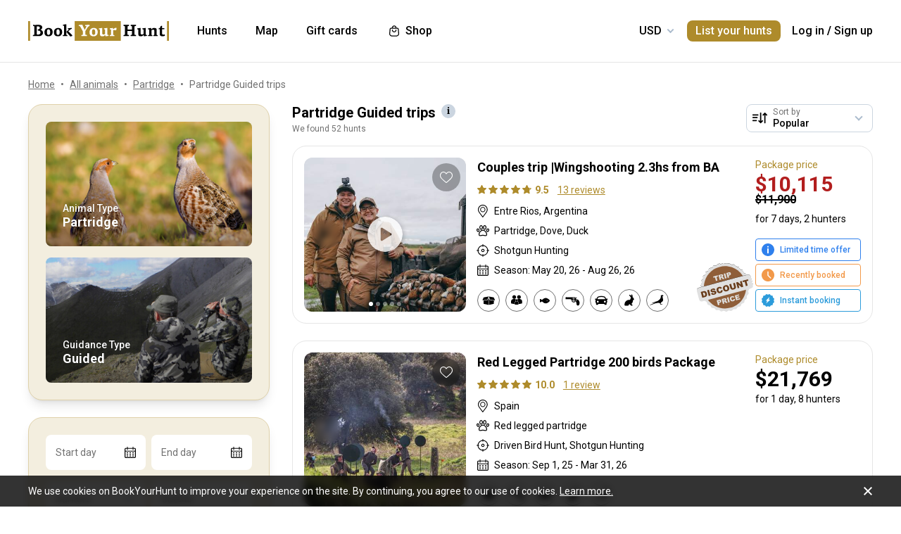

--- FILE ---
content_type: text/html;charset=utf-8
request_url: https://www.bookyourhunt.com/en/guided-hunts-for-partridge
body_size: 540086
content:
<!DOCTYPE html><html  lang="en-US"><head><meta charset="utf-8">
<meta name="viewport" content="width=device-width, initial-scale=1, user-scalable=no, maximum-scale=1">
<title>Partridge Guided trips - BookYourHunt.com</title>
<link rel="preconnect" href="https://api.bookyourhunt.com">
<link rel="preconnect" href="https://storage.cdn.bookyourhunt.com">
<link rel="preconnect" href="https://static.cdn.bookyourhunt.com">
<link rel="preconnect" href="https://fonts.gstatic.com/" crossorigin="anonymous" data-hid="gf-preconnect">
<link rel="preconnect" href="https://fonts.googleapis.com/" data-hid="gf-origin-preconnect">
<style>*,:after,:before{border:0 solid #e5e7eb;box-sizing:border-box}*{--tw-ring-inset:var(--tw-empty, );--tw-ring-offset-width:0px;--tw-ring-offset-color:#fff;--tw-ring-color:rgba(59,130,246,.5);--tw-ring-offset-shadow:0 0 #0000;--tw-ring-shadow:0 0 #0000;--tw-shadow:0 0 #0000}:root{-moz-tab-size:4;-o-tab-size:4;tab-size:4}:-moz-focusring{outline:1px dotted ButtonText}:-moz-ui-invalid{box-shadow:none}::moz-focus-inner{border-style:none;padding:0}::-webkit-inner-spin-button,::-webkit-outer-spin-button{height:auto}::-webkit-search-decoration{-webkit-appearance:none}::-webkit-file-upload-button{-webkit-appearance:button;font:inherit}[type=search]{-webkit-appearance:textfield;outline-offset:-2px}abbr[title]{-webkit-text-decoration:underline dotted;text-decoration:underline dotted}a{color:inherit;text-decoration:inherit}body{font-family:inherit;line-height:inherit;margin:0}button{background-color:transparent;background-image:none;text-transform:none}[type=button],[type=reset],[type=submit],button{-webkit-appearance:button}[role=button],button{cursor:pointer}html{-webkit-text-size-adjust:100%;font-family:ui-sans-serif,system-ui,-apple-system,BlinkMacSystemFont,Segoe UI,Roboto,Helvetica Neue,Arial,Noto Sans,sans-serif,Apple Color Emoji,Segoe UI Emoji,Segoe UI Symbol,Noto Color Emoji;line-height:1.5}hr{border-top-width:1px;color:inherit;height:0}h1,h2,h3,h4,h5,hr,p,pre{margin:0}h1,h2,h3,h4,h5{font-size:inherit;font-weight:inherit}button,input,textarea{color:inherit;font-family:inherit;font-size:100%;line-height:1.15;line-height:inherit;margin:0;padding:0}img{border-style:solid;height:auto;max-width:100%}input::placeholder{color:#9ca3af;opacity:1}input::webkit-input-placeholder{color:#9ca3af;opacity:1}input::-moz-placeholder{color:#9ca3af;opacity:1}input:-ms-input-placeholder{color:#9ca3af;opacity:1}input::-ms-input-placeholder{color:#9ca3af;opacity:1}iframe,img,svg{display:block;vertical-align:middle}code,pre{font-family:ui-monospace,SFMono-Regular,Menlo,Monaco,Consolas,Liberation Mono,Courier New,monospace;font-size:1em}strong{font-weight:bolder}table{border-collapse:collapse;border-color:inherit;text-indent:0}textarea{resize:vertical}textarea::placeholder{color:#9ca3af;opacity:1}textarea::webkit-input-placeholder{color:#9ca3af;opacity:1}textarea::-moz-placeholder{color:#9ca3af;opacity:1}textarea:-ms-input-placeholder{color:#9ca3af;opacity:1}textarea::-ms-input-placeholder{color:#9ca3af;opacity:1}ol,ul{list-style:none;margin:0;padding:0}.center{bottom:0;left:0;margin:auto;right:0;top:0}.center,.center2{position:absolute}.center2{--tw-translate-x:0;--tw-translate-y:0;--tw-translate-z:0;--tw-rotate:0;--tw-rotate-x:0;--tw-rotate-y:0;--tw-rotate-z:0;--tw-skew-x:0;--tw-skew-y:0;--tw-scale-x:1;--tw-scale-y:1;--tw-scale-z:1;transform:translate3d(var(--tw-translate-x),var(--tw-translate-y),var(--tw-translate-z)) rotate(var(--tw-rotate)) rotateX(var(--tw-rotate-x)) rotateY(var(--tw-rotate-y)) rotate(var(--tw-rotate-z)) skew(var(--tw-skew-x)) skewY(var(--tw-skew-y)) scaleX(var(--tw-scale-x)) scaleY(var(--tw-scale-y)) scaleZ(var(--tw-scale-z));--tw-translate-x:-50%;--tw-translate-y:-50%;left:50%;top:50%}.fs-12{font-size:.75rem;font-weight:400;line-height:1rem;line-height:1.25}.context{--tw-bg-opacity:1;background-color:rgba(255,255,255,var(--tw-bg-opacity));display:flex;flex-direction:column;justify-items:stretch;margin-top:.25rem;min-width:140px;opacity:0;overflow:hidden;position:absolute;right:0;top:100%;visibility:hidden;--tw-translate-x:0;--tw-translate-y:0;--tw-translate-z:0;--tw-rotate:0;--tw-rotate-x:0;--tw-rotate-y:0;--tw-rotate-z:0;--tw-skew-x:0;--tw-skew-y:0;--tw-scale-x:1;--tw-scale-y:1;--tw-scale-z:1;transform:translate(var(--tw-translate-x)) translateY(var(--tw-translate-y)) translateZ(var(--tw-translate-z)) rotate(var(--tw-rotate)) rotateX(var(--tw-rotate-x)) rotateY(var(--tw-rotate-y)) rotate(var(--tw-rotate-z)) skew(var(--tw-skew-x)) skewY(var(--tw-skew-y)) scaleX(var(--tw-scale-x)) scaleY(var(--tw-scale-y)) scaleZ(var(--tw-scale-z));--tw-translate-y:-2rem;border-radius:.5rem;box-shadow:0 0 1px #0000001a,0 2px 8px #0003;transition-duration:.3s;transition-property:background-color,border-color,color,fill,stroke,opacity,box-shadow,transform,filter,backdrop-filter;transition-timing-function:cubic-bezier(.4,0,.2,1)}.context-active{opacity:1;transform:none;visibility:visible;z-index:2}.text-accent{color:var(--gray-text);font-size:.75rem;font-weight:400;line-height:1rem;line-height:1.25}.flex-center{align-items:center;display:flex;justify-content:center}@media (max-width:767px){.sm\:fs-12{font-size:.75rem;font-weight:400;line-height:1rem;line-height:1.25}.\!sm\:fs-12{font-size:.75rem!important;font-weight:400!important;line-height:1rem!important;line-height:1.25!important}.sm\:text-accent{color:var(--gray-text);font-size:.75rem;font-weight:400;line-height:1rem;line-height:1.25}}.\.columns-sm,.columns-sm{-moz-columns:24rem;columns:24rem}.container{width:100%}.bg-gray-lighter{background-color:var(--gray-lighter)}.bg-white{--tw-bg-opacity:1;background-color:rgba(255,255,255,var(--tw-bg-opacity))}.bg-black{--tw-bg-opacity:1;background-color:rgba(0,0,0,var(--tw-bg-opacity))}.bg-primary{background-color:var(--primary)}.bg-transparent{background-color:transparent}html:not(.touch) .\!nth\:bg-black:hover{--tw-bg-opacity:1!important;background-color:rgba(0,0,0,var(--tw-bg-opacity))!important}html:not(.touch) .nth\:bg-white:hover{--tw-bg-opacity:1;background-color:rgba(255,255,255,var(--tw-bg-opacity))}.bg-red{background-color:var(--red)}.\!bg-transparent{background-color:transparent!important}.bg-gold{background-color:var(--gold)}.bg-bg{background-color:var(--bg)}.bg-secondary{background-color:var(--secondary)}.bg-gray-light{background-color:var(--gray-light)}.bg-gray-darkest{background-color:var(--gray-darkest)}.bg-primary-light{background-color:var(--primary-light)}html:not(.touch) .nth\:bg-gray-lighter:hover{background-color:var(--gray-lighter)}.\!bg-white{--tw-bg-opacity:1!important;background-color:rgba(255,255,255,var(--tw-bg-opacity))!important}.bg-current{background-color:currentColor}.bg-gray{background-color:var(--gray)}.bg-red-lighter{background-color:var(--red-lighter)}.bg-green-lighter{background-color:var(--green-lighter)}.\!bg-black{--tw-bg-opacity:1!important;background-color:rgba(0,0,0,var(--tw-bg-opacity))!important}.\!hover\:bg-gold:hover{background-color:var(--gold)!important}.bg-\[\#333\]{--tw-bg-opacity:1;background-color:rgba(51,51,51,var(--tw-bg-opacity))}.bg-gold-light{background-color:var(--gold-light)}.bg-primary-lighter{background-color:var(--primary-lighter)}html:not(.touch) .nth\:bg-gold-light:hover{background-color:var(--gold-light)}html:not(.touch) .\!nth\:bg-gray-light:hover{background-color:var(--gray-light)!important}.bg-secondary-l10{background-color:var(--secondary-l10)}.bg-opacity-40{--tw-bg-opacity:.4}.bg-opacity-30{--tw-bg-opacity:.3}.bg-opacity-80{--tw-bg-opacity:.8}.bg-opacity-50{--tw-bg-opacity:.5}.\!bg-opacity-20{--tw-bg-opacity:.2!important}.bg-opacity-60{--tw-bg-opacity:.6}.bg-opacity-5{--tw-bg-opacity:.05}.bg-opacity-20{--tw-bg-opacity:.2}.bg-center{background-position:50%}.bg-no-repeat{background-repeat:no-repeat}.bg-cover{background-size:cover}.bg-contain{background-size:contain}.\!border-gray{border-color:var(--gray)!important}.border-gray{border-color:var(--gray)}.border-current{border-color:currentColor}.border-primary{border-color:var(--primary)}.border-gold{border-color:var(--gold)}.border-white{--tw-border-opacity:1;border-color:rgba(255,255,255,var(--tw-border-opacity))}.border-gray-light{border-color:var(--gray-light)}html:not(.touch) .nth\:border-gray:hover{border-color:var(--gray)}.border-gray-text{border-color:var(--gray-text)}.\!border-gray-light{border-color:var(--gray-light)!important}.border-gray-lighter{border-color:var(--gray-lighter)}.border-transparent{border-color:transparent}.border-l-gray-lighter{border-left-color:var(--gray-lighter)}.border-r-gray-lighter{border-right-color:var(--gray-lighter)}.border-l-white{--tw-border-opacity:1;border-left-color:rgba(255,255,255,var(--tw-border-opacity))}.border-opacity-20{--tw-border-opacity:.2}.rounded-full{border-radius:9999px}.rounded{border-radius:.25rem}.rounded-none{border-radius:0}.\!rounded-full{border-radius:9999px!important}.rounded-6px{border-radius:6px}.rounded-1px{border-radius:1px}.rounded-30px{border-radius:30px}.rounded-12px{border-radius:12px}.rounded-2px{border-radius:2px}.rounded-xl{border-radius:.75rem}.\.rounded-full{border-radius:9999px}.rounded-t-none{border-top-left-radius:0;border-top-right-radius:0}.rounded-bl-none{border-bottom-left-radius:0}.\!border-solid{border-style:solid!important}.border-solid{border-style:solid}.border-dashed{border-style:dashed}.border-double{border-style:double}.border-none{border-style:none}.\!border-1{border-width:1px!important}.border,.border-1{border-width:1px}.border-2{border-width:2px}.border-5px{border-width:5px}.border-2px{border-width:2px}.border\:1px,.border\:3px,.border\:solid{border-width:1px}.border-10{border-width:10px}.border\:10px,.border\:12px,.border\:6px{border-width:1px}.border-3{border-width:3px}.\.border{border-width:1px}.border-b{border-bottom-width:1px}.border-l{border-left-width:1px}.border-t-1{border-top-width:1px}.border-t-5px{border-top-width:5px}.border-b-1{border-bottom-width:1px}.border-b-2px{border-bottom-width:2px}.\!border-t-1{border-top-width:1px!important}.border-t-0{border-top-width:0}.border-l-1{border-left-width:1px}.border-t{border-top-width:1px}.border-r-2{border-right-width:2px}.border-b-2{border-bottom-width:2px}.border-l-0{border-left-width:0}.border-r-1{border-right-width:1px}.border-x-1{border-left-width:1px;border-right-width:1px}.\.cursor-pointer,.cursor-pointer{cursor:pointer}.before\:block:before,.block{display:block}.\!block{display:block!important}.inline-block{display:inline-block}.\!inline-block{display:inline-block!important}.inline{display:inline}.flex{display:flex}.inline-flex{display:inline-flex}.table{display:table}.grid{display:grid}.contents{display:contents}.\!hidden{display:none!important}.before\:hidden:before,.hidden{display:none}.flex-row{flex-direction:row}.flex-row-reverse{flex-direction:row-reverse}.flex-col{flex-direction:column}.flex-col-reverse{flex-direction:column-reverse}.flex-wrap{flex-wrap:wrap}.items-start{align-items:flex-start}.items-end{align-items:flex-end}.items-center{align-items:center}.self-start{align-self:flex-start}.justify-items-stretch{justify-items:stretch}.justify-start{justify-content:flex-start}.\!justify-start{justify-content:flex-start!important}.justify-end{justify-content:flex-end}.justify-center{justify-content:center}.justify-between{justify-content:space-between}.\!justify-between{justify-content:space-between!important}.justify-around{justify-content:space-around}.flex-auto{flex:1 1 auto}.flex-1{flex:1 1 0%}.flex-none{flex:none}.\!flex-none{flex:none!important}.\.flex-auto{flex:1 1 auto}.\.flex-1{flex:1 1 0%}.\.flex-none{flex:none}.flex-grow{flex-grow:1}.flex-shrink-0{flex-shrink:0}.-order-1{order:-1}.float-left{float:left}.font-accent{font-family:PF Centro Serif Pro,sans-serif}.font-default{font-family:Roboto,sans-serif}.\.font-accent{font-family:PF Centro Serif Pro,sans-serif}.font-bold{font-weight:700}.font-medium{font-weight:500}.\!font-bold{font-weight:700!important}.font-semibold{font-weight:600}.font-normal{font-weight:400}.\!font-normal{font-weight:400!important}.\!font-medium{font-weight:500!important}.\.font-bold{font-weight:700}.\.font-medium{font-weight:500}.\.font-semibold{font-weight:600}.\.font-normal{font-weight:400}.h-full{height:100%}.h-auto{height:auto}.h-px{height:1px}.h-11{height:2.75rem}.h-2{height:.5rem}.h-7{height:1.75rem}.h-5{height:1.25rem}.h-6{height:1.5rem}.h-8{height:2rem}.h-10{height:2.5rem}.\!h-8{height:2rem!important}.\!h-auto{height:auto!important}.\.h-full{height:100%}.\.h-10{height:2.5rem}.\.h-7{height:1.75rem}.\.w-6{height:1.5rem}.\.w-12{height:3rem}.\.w-full{height:100%}.\.w-11{height:2.75rem}.h-46px{height:46px}.h-5px{height:5px}.h-2px{height:2px}.h-20px{height:20px}.h-40px{height:40px}.h-110px{height:110px}.h-550px{height:550px}.h-27px{height:27px}.h-32px{height:32px}.h-52px{height:52px}.h-50px{height:50px}.h-14px{height:14px}.h-60px{height:60px}.h-7px{height:7px}.h-160px{height:160px}.h-230px{height:230px}.h-120px{height:120px}.h-484px{height:484px}.h-500px{height:500px}.h-700px{height:700px}.h-480px{height:480px}.h-33px{height:33px}.h-600px{height:600px}.h-28px{height:28px}.h-141px{height:141px}.h-61px{height:61px}.h-132px{height:132px}.h-70px{height:70px}.h-42px{height:42px}.h-7\/10{height:70%}.h-125{height:31.25rem}.h-10px{height:10px}.h-58{height:14.5rem}.h-18{height:4.5rem}.h-15{height:3.75rem}.h-400px{height:400px}.h-276px{height:276px}.h-200px{height:200px}.h-407px{height:407px}.h-304px{height:304px}.h-187px{height:187px}.\!h-60px{height:60px!important}.h-\[70vh\]{height:70vh}.h-\[90vh\]{height:90vh}.h-15px{height:15px}.h-80px{height:80px}.h-22px{height:22px}.h-\[600px\]{height:600px}.\.h-46px{height:46px}.\.w-40px{height:40px}.\.w-200px{height:200px}.\.w-30px{height:30px}.\.w-60px{height:60px}.\.w-65px{height:65px}.\.w-19{height:4.75rem}.\.w-120px{height:120px}.\.w-100px{height:100px}.\.w-115px{height:115px}.\.w-50px{height:50px}.\.w-90px{height:90px}.text-lg{font-size:1.125rem;line-height:1.75rem}.text-xs{font-size:.75rem;line-height:1rem}.text-3xl{font-size:1.875rem;line-height:2.25rem}.text-base{font-size:1rem;line-height:1.5rem}.text-sm{font-size:.875rem;line-height:1.25rem}.\!text-lg{font-size:1.125rem!important}.\!text-lg,.\!text-xl{line-height:1.75rem!important}.\!text-xl{font-size:1.25rem!important}.text-2xl{font-size:1.5rem;line-height:2rem}.\!text-sm{font-size:.875rem!important;line-height:1.25rem!important}.\!text-base{font-size:1rem!important;line-height:1.5rem!important}.text-xl{font-size:1.25rem;line-height:1.75rem}.\!text-xs{font-size:.75rem!important;line-height:1rem!important}.text-5xl{font-size:3rem;line-height:1}.text-4xl{font-size:2.25rem;line-height:2.5rem}.\!text-4xl{font-size:2.25rem!important;line-height:2.5rem!important}.text-6xl{font-size:3.75rem;line-height:1}.\!text-2xl{font-size:1.5rem!important;line-height:2rem!important}.\.text-lg{font-size:1.125rem;line-height:1.75rem}.\.text-xs{font-size:.75rem;line-height:1rem}.\.text-base{font-size:1rem;line-height:1.5rem}.\.text-xl{font-size:1.25rem;line-height:1.75rem}.\.text-2xl{font-size:1.5rem;line-height:2rem}.\.text-sm{font-size:.875rem;line-height:1.25rem}.\.text-3xl{font-size:1.875rem;line-height:2.25rem}.\.text-5xl{font-size:3rem;line-height:1}.\.text-4xl{font-size:2.25rem;line-height:2.5rem}.text-250px{font-size:250px;line-height:1}.text-60px{font-size:60px;line-height:1}.leading-tight{line-height:1.25}.leading-10{line-height:2.5rem}.leading-none{line-height:1}.leading-4{line-height:1rem}.leading-30px{line-height:30px}.leading-5{line-height:1.25rem}.leading-11{line-height:2.75rem}.leading-3{line-height:.75rem}.leading-6{line-height:1.5rem}.\!leading-7{line-height:1.75rem!important}.leading-60px{line-height:60px}.leading-8{line-height:2rem}.leading-20px{line-height:20px}.leading-7{line-height:1.75rem}.leading-9{line-height:2.25rem}.leading-14px{line-height:14px}.leading-50px{line-height:50px}.leading-70px{line-height:70px}.leading-40px{line-height:40px}.leading-28px{line-height:28px}.leading-34px{line-height:34px}.leading-56px{line-height:56px}.leading-74px{line-height:74px}.leading-68px{line-height:68px}.leading-22px{line-height:22px}.leading-53px{line-height:53px}.leading-25px{line-height:25px}.leading-300px{line-height:300px}.leading-58px{line-height:58px}.\.leading-10{line-height:2.5rem}.\.leading-30px{line-height:30px}.\.leading-6{line-height:1.5rem}.\.leading-3{line-height:.75rem}.\.leading-none{line-height:1}.\.leading-4{line-height:1rem}.\.leading-5{line-height:1.25rem}.\.leading-20px{line-height:20px}.\.leading-tight{line-height:1.25}.list-disc{list-style-type:disc}.list-decimal{list-style-type:decimal}.\.list-disc{list-style-type:disc}.m-0{margin:0}.m-2{margin:.5rem}.-m-6{margin:-1.5rem}.-m-4{margin:-1rem}.-m-10{margin:-2.5rem}.m-auto{margin:auto}.-m-9px{margin:-9px}.-m-2{margin:-.5rem}.\!m-0{margin:0!important}.-m-1{margin:-.25rem}.\.-my-4{margin:1rem}.\.-mx-3{margin:.75rem}.\.-my-2{margin:.5rem}.\.-my-3{margin:.75rem}.\.-ml-1,.\.-my-1{margin:.25rem}.\.-ml-2{margin:.5rem}.\.-ml-6{margin:1.5rem}.\.-mb-px{margin:1px}.\.-mt-2{margin:.5rem}.\.-mr-4{margin:1rem}.\.-mt-1{margin:.25rem}.\.-mt-4{margin:1rem}.\.-mr-px{margin:1px}.\.-ml-22{margin:5.5rem}.\.-mb-1{margin:.25rem}.\.-mt-10{margin:2.5rem}.\.-mt-50px{margin:50px}.\.-mt-5{margin:1.25rem}.\.-mt-3{margin:.75rem}.\.-mt-px{margin:1px}.\.-mr-6{margin:1.5rem}.my-2px{margin-bottom:2px;margin-top:2px}.mx-2{margin-left:.5rem;margin-right:.5rem}.mx-auto{margin-left:auto;margin-right:auto}.mx-1{margin-left:.25rem;margin-right:.25rem}.mx-4{margin-left:1rem;margin-right:1rem}.my-6{margin-bottom:1.5rem;margin-top:1.5rem}.mx-8{margin-left:2rem;margin-right:2rem}.-mx-10{margin-left:-2.5rem;margin-right:-2.5rem}.my-10{margin-bottom:2.5rem;margin-top:2.5rem}.my-4{margin-bottom:1rem;margin-top:1rem}.-mx-4{margin-left:-1rem;margin-right:-1rem}.-my-3px{margin-bottom:-3px;margin-top:-3px}.-my-4{margin-bottom:-1rem;margin-top:-1rem}.\!-mx-2{margin-left:-.5rem!important;margin-right:-.5rem!important}.-mx-3{margin-left:-.75rem;margin-right:-.75rem}.-my-2{margin-bottom:-.5rem;margin-top:-.5rem}.mx-px{margin-left:1px;margin-right:1px}.-mx-5{margin-left:-1.25rem;margin-right:-1.25rem}.my-auto{margin-bottom:auto;margin-top:auto}.-my-3{margin-bottom:-.75rem;margin-top:-.75rem}.-my-1{margin-bottom:-.25rem;margin-top:-.25rem}.-mx-2{margin-left:-.5rem;margin-right:-.5rem}.mx-3{margin-left:.75rem;margin-right:.75rem}.-mx-3px{margin-left:-3px;margin-right:-3px}.-mx-1{margin-left:-.25rem;margin-right:-.25rem}.my-20{margin-bottom:5rem;margin-top:5rem}.mx-60px{margin-left:60px;margin-right:60px}.my-5{margin-bottom:1.25rem;margin-top:1.25rem}.-mx-6{margin-left:-1.5rem;margin-right:-1.5rem}.mr-1{margin-right:.25rem}.ml-1{margin-left:.25rem}.mr-2{margin-right:.5rem}.-ml-1{margin-left:-.25rem}.-ml-2{margin-left:-.5rem}.mt-1{margin-top:.25rem}.mb-6{margin-bottom:1.5rem}.ml-4{margin-left:1rem}.mb-3{margin-bottom:.75rem}.ml-2{margin-left:.5rem}.mb-2{margin-bottom:.5rem}.-ml-6{margin-left:-1.5rem}.ml-12{margin-left:3rem}.mr-4{margin-right:1rem}.-mb-px{margin-bottom:-1px}.mt-4{margin-top:1rem}.mt-2{margin-top:.5rem}.mb-4{margin-bottom:1rem}.mb-1{margin-bottom:.25rem}.mr-3{margin-right:.75rem}.ml-3{margin-left:.75rem}.ml-6{margin-left:1.5rem}.\!mb-0{margin-bottom:0!important}.mb-8{margin-bottom:2rem}.mr-8{margin-right:2rem}.mb-0{margin-bottom:0}.\!mb-6{margin-bottom:1.5rem!important}.ml-5{margin-left:1.25rem}.\!mb-4{margin-bottom:1rem!important}.mt-6px{margin-top:6px}.mt-2px{margin-top:2px}.mb-px{margin-bottom:1px}.mt-6{margin-top:1.5rem}.mr-10{margin-right:2.5rem}.mt-18px{margin-top:18px}.-mb-15px{margin-bottom:-15px}.-mt-2{margin-top:-.5rem}.-mt-6{margin-top:-1.5rem}.mt-0{margin-top:0}.-mr-1{margin-right:-.25rem}.mt-8{margin-top:2rem}.mr-7{margin-right:1.75rem}.ml-auto{margin-left:auto}.mb-5{margin-bottom:1.25rem}.-ml-5px{margin-left:-5px}.mr-6px{margin-right:6px}.mb-17{margin-bottom:4.25rem}.-mr-4{margin-right:-1rem}.mr-0{margin-right:0}.\!mr-0{margin-right:0!important}.-mt-3{margin-top:-.75rem}.mt-auto{margin-top:auto}.-mb-5{margin-bottom:-1.25rem}.mb-2px{margin-bottom:2px}.-mt-px{margin-top:-1px}.-mt-5{margin-top:-1.25rem}.-ml-380px{margin-left:-380px}.mt-\[60px\]{margin-top:60px}.ml-0{margin-left:0}.not-last\:mb-8:not(:last-child){margin-bottom:2rem}.\!mt-4{margin-top:1rem!important}.-mb-1{margin-bottom:-.25rem}.\!mt-2{margin-top:.5rem!important}.mr-6{margin-right:1.5rem}.ml-16{margin-left:4rem}.ml-22px{margin-left:22px}.ml-7{margin-left:1.75rem}.ml-76px{margin-left:76px}.-mt-1{margin-top:-.25rem}.mb-10{margin-bottom:2.5rem}.-ml-px{margin-left:-1px}.ml-2px{margin-left:2px}.mb-9{margin-bottom:2.25rem}.mt-3{margin-top:.75rem}.\!mb-1{margin-bottom:.25rem!important}.-mt-4{margin-top:-1rem}.ml-10{margin-left:2.5rem}.-mt-0\.5{margin-top:-.125rem}.-mr-px{margin-right:-1px}.-mb-4{margin-bottom:-1rem}.mt-10{margin-top:2.5rem}.-mt-2px{margin-top:-2px}.ml-8{margin-left:2rem}.-ml-22{margin-left:-5.5rem}.\!mb-74px{margin-bottom:74px!important}.-mt-10{margin-top:-2.5rem}.-mt-50px{margin-top:-50px}.mt-5{margin-top:1.25rem}.-mr-2px{margin-right:-2px}.-mb-2px{margin-bottom:-2px}.\!mb-3{margin-bottom:.75rem!important}.\!last\:mb-0:last-child{margin-bottom:0!important}.-mr-6{margin-right:-1.5rem}.mb-14{margin-bottom:3.5rem}.mt-7{margin-top:1.75rem}.ml-3px{margin-left:3px}.-mt-13{margin-top:-3.25rem}.-mr-22px{margin-right:-22px}.-mb-2{margin-bottom:-.5rem}.mt-3px{margin-top:3px}.\!mt-6{margin-top:1.5rem!important}.mt-px{margin-top:1px}.-mt-15px{margin-top:-15px}.-mt-14px{margin-top:-14px}.\!mb-8{margin-bottom:2rem!important}.\!mt-0{margin-top:0!important}.max-h-full{max-height:100%}.max-h-6{max-height:1.5rem}.max-h-0{max-height:0}.max-h-none{max-height:none}.max-h-370px{max-height:370px}.max-h-112px{max-height:112px}.max-h-15{max-height:3.75rem}.max-h-50px{max-height:50px}.max-h-300px{max-height:300px}.max-h-500px{max-height:500px}.max-h-\[600px\]{max-height:600px}.max-h-400px{max-height:400px}.max-h-350px{max-height:350px}.max-w-full{max-width:100%}.max-w-xs{max-width:20rem}.max-w-none{max-width:none}.max-w-md{max-width:28rem}.max-w-520px{max-width:520px}.max-w-700px{max-width:700px}.max-w-400px{max-width:400px}.max-w-150px{max-width:150px}.max-w-1140px{max-width:1140px}.max-w-460px{max-width:460px}.max-w-260px{max-width:260px}.max-w-800px{max-width:800px}.max-w-580px{max-width:580px}.max-w-720px{max-width:720px}.max-w-920px{max-width:920px}.max-w-200px{max-width:200px}.max-w-740px{max-width:740px}.max-w-500px{max-width:500px}.max-w-680px{max-width:680px}.max-w-4\/7{max-width:57.142857%}.max-w-380px{max-width:380px}.max-w-240px{max-width:240px}.max-w-3\/2{max-width:150%}.max-w-220px{max-width:220px}.max-w-8\/10{max-width:80%}.max-w-74\/100{max-width:74%}.max-w-190px{max-width:190px}.max-w-320px{max-width:320px}.max-w-420px{max-width:420px}.max-w-470px{max-width:470px}.max-w-290px{max-width:290px}.max-w-360px{max-width:360px}.max-w-295px{max-width:295px}.min-h-full{min-height:100%}.min-h-7{min-height:1.75rem}.\!min-h-0{min-height:0!important}.min-h-\[500px\]{min-height:500px}.\!min-h-256px{min-height:256px!important}.\!min-h-180px{min-height:180px!important}.min-h-310px{min-height:310px}.min-h-300px{min-height:300px}.min-h-200px{min-height:200px}.\!min-h-120px{min-height:120px!important}.min-w-0{min-width:0}.min-w-10{min-width:2.5rem}.min-w-full{min-width:100%}.min-w-36{min-width:9rem}.min-w-40{min-width:10rem}.min-w-155px{min-width:155px}.min-w-180px{min-width:180px}.min-w-260px{min-width:260px}.min-w-230px{min-width:230px}.min-w-210px{min-width:210px}.min-w-320px{min-width:320px}.\!min-w-11\/10{min-width:110%!important}.min-w-280px{min-width:280px}.min-w-1\/2{min-width:50%}.min-w-400px{min-width:400px}.min-w-90px{min-width:90px}.min-w-130px{min-width:130px}.min-w-240px{min-width:240px}.min-w-340px{min-width:340px}.\!min-w-210px{min-width:210px!important}.min-w-245px{min-width:245px}.\!min-w-1\/2{min-width:50%!important}.min-w-1\/3{min-width:33.333333%}.min-w-100px{min-width:100px}.object-cover{-o-object-fit:cover;object-fit:cover}.opacity-0{opacity:0}.opacity-50{opacity:.5}.opacity-80{opacity:.8}.opacity-100,html:not(.touch) .nth\:opacity-100:hover{opacity:1}.opacity-30{opacity:.3}.opacity-60{opacity:.6}.opacity-15{opacity:.15}.\.opacity-0{opacity:0}.\.opacity-50{opacity:.5}.\.opacity-80{opacity:.8}.\.opacity-30{opacity:.3}.outline{outline-style:solid}.overflow-auto{overflow:auto}.\!overflow-auto{overflow:auto!important}.overflow-hidden{overflow:hidden}.overflow-visible{overflow:visible}.\!overflow-visible{overflow:visible!important}.overflow-y-auto{overflow-y:auto}.overflow-x-hidden{overflow-x:hidden}.overscroll-contain{overscroll-behavior:contain;-ms-scroll-chaining:none}.p-6{padding:1.5rem}.p-4{padding:1rem}.p-2{padding:.5rem}.p-0{padding:0}.p-1{padding:.25rem}.p-3{padding:.75rem}.p-10{padding:2.5rem}.p-8{padding:2rem}.p-5{padding:1.25rem}.\!p-0{padding:0!important}.py-4{padding-bottom:1rem;padding-top:1rem}.px-4{padding-left:1rem;padding-right:1rem}.py-18px{padding-bottom:18px;padding-top:18px}.px-5{padding-left:1.25rem;padding-right:1.25rem}.px-1{padding-left:.25rem;padding-right:.25rem}.px-3{padding-left:.75rem;padding-right:.75rem}.py-2{padding-bottom:.5rem;padding-top:.5rem}.py-6{padding-bottom:1.5rem;padding-top:1.5rem}.px-10{padding-left:2.5rem;padding-right:2.5rem}.py-5{padding-bottom:1.25rem;padding-top:1.25rem}.px-6{padding-left:1.5rem;padding-right:1.5rem}.px-0{padding-left:0;padding-right:0}.py-3{padding-bottom:.75rem;padding-top:.75rem}.\!px-0{padding-left:0!important;padding-right:0!important}.\!px-2{padding-left:.5rem!important;padding-right:.5rem!important}.py-8{padding-bottom:2rem;padding-top:2rem}.px-2{padding-left:.5rem;padding-right:.5rem}.py-30px{padding-bottom:30px;padding-top:30px}.py-1{padding-bottom:.25rem;padding-top:.25rem}.px-6px{padding-left:6px;padding-right:6px}.\!py-4{padding-bottom:1rem!important;padding-top:1rem!important}.\!py-3{padding-bottom:.75rem!important;padding-top:.75rem!important}.\!px-4{padding-left:1rem!important;padding-right:1rem!important}.py-14{padding-bottom:3.5rem;padding-top:3.5rem}.px-7{padding-left:1.75rem;padding-right:1.75rem}.py-10{padding-bottom:2.5rem;padding-top:2.5rem}.px-8{padding-left:2rem;padding-right:2rem}.px-5px{padding-left:5px;padding-right:5px}.py-2px{padding-bottom:2px;padding-top:2px}.px-1\/25{padding-left:4%;padding-right:4%}.py-20{padding-bottom:5rem;padding-top:5rem}.px-12{padding-left:3rem;padding-right:3rem}.py-12{padding-bottom:3rem;padding-top:3rem}.\!px-6{padding-left:1.5rem!important;padding-right:1.5rem!important}.\!py-2{padding-bottom:.5rem!important;padding-top:.5rem!important}.pb-6{padding-bottom:1.5rem}.pb-4{padding-bottom:1rem}.pt-5{padding-top:1.25rem}.pb-1px{padding-bottom:1px}.pt-0\.5{padding-top:.125rem}.\!pl-1{padding-left:.25rem!important}.\!pr-2{padding-right:.5rem!important}.pr-10{padding-right:2.5rem}.pt-1{padding-top:.25rem}.\!pb-2{padding-bottom:.5rem!important}.pl-2{padding-left:.5rem}.pt-185\/354{padding-top:52.259887%}.pt-4{padding-top:1rem}.pt-0{padding-top:0}.pt-12{padding-top:3rem}.pt-8{padding-top:2rem}.pb-0{padding-bottom:0}.pl-4{padding-left:1rem}.pr-0{padding-right:0}.pt-16{padding-top:4rem}.pr-3{padding-right:.75rem}.pr-4{padding-right:1rem}.pt-109\/180{padding-top:60.555556%}.\!pl-3{padding-left:.75rem!important}.pl-3{padding-left:.75rem}.pt-5px{padding-top:5px}.pl-9px{padding-left:9px}.pt-6{padding-top:1.5rem}.pt-66px{padding-top:66px}.pr-1{padding-right:.25rem}.pt-95{padding-top:23.75rem}.pt-52{padding-top:13rem}.pt-px{padding-top:1px}.pt-2px{padding-top:2px}.pb-1{padding-bottom:.25rem}.pr-6{padding-right:1.5rem}.pb-px{padding-bottom:1px}.pl-5{padding-left:1.25rem}.pr-22{padding-right:5.5rem}.pb-5{padding-bottom:1.25rem}.pl-0{padding-left:0}.pr-2{padding-right:.5rem}.pl-1{padding-left:.25rem}.pb-10{padding-bottom:2.5rem}.pb-14{padding-bottom:3.5rem}.pt-5\/12{padding-top:41.666667%}.pt-185px{padding-top:185px}.pt-100px{padding-top:100px}.pt-2{padding-top:.5rem}.pt-7\/10{padding-top:70%}.pr-14px{padding-right:14px}.pt-3\/7{padding-top:42.857143%}.pt-125\/300{padding-top:41.666667%}.pb-12{padding-bottom:3rem}.pb-50px{padding-bottom:50px}.pt-32{padding-top:8rem}.pb-2{padding-bottom:.5rem}.pl-26px{padding-left:26px}.pt-24{padding-top:6rem}.pt-43{padding-top:10.75rem}.pr-8{padding-right:2rem}.pb-8{padding-bottom:2rem}.pl-52\/100{padding-left:52%}.pt-40{padding-top:10rem}.pt-83\/100{padding-top:83%}.pb-\[100px\]{padding-bottom:100px}.pb-70px{padding-bottom:70px}.pt-14{padding-top:3.5rem}.\!pt-0{padding-top:0!important}.pt-7{padding-top:1.75rem}.pl-6{padding-left:1.5rem}.pb-97px{padding-bottom:97px}.pt-10{padding-top:2.5rem}.\!pb-0{padding-bottom:0!important}.\!pl-4{padding-left:1rem!important}.\.tab,.\.tab\\\.value,.tab,.tab\.value{-moz-tab-size:4;-o-tab-size:4;tab-size:4}.pointer-events-none{pointer-events:none}.static{position:static}.fixed{position:fixed}.absolute{position:absolute}.\!absolute{position:absolute!important}.relative{position:relative}.sticky{position:sticky}.inset-0{bottom:0;left:0;right:0;top:0}.inset-6{bottom:1.5rem;left:1.5rem;right:1.5rem;top:1.5rem}.\!inset-4{bottom:1rem!important;left:1rem!important;right:1rem!important;top:1rem!important}.inset-y-0{bottom:0;top:0}.inset-x-4{left:1rem;right:1rem}.inset-x-0{left:0;right:0}.-inset-x-4{left:-1rem;right:-1rem}.inset-x-3{left:.75rem;right:.75rem}.inset-x-6{left:1.5rem;right:1.5rem}.inset-x-1\/5{left:20%;right:20%}.inset-x-60px{left:60px;right:60px}.left-0{left:0}.bottom-0{bottom:0}.right-0{right:0}.bottom-4{bottom:1rem}.bottom-full{bottom:100%}.right-88px{right:88px}.-bottom-5px{bottom:-5px}.right-83px{right:83px}.right-2{right:.5rem}.top-2{top:.5rem}.top-1{top:.25rem}.right-4{right:1rem}.bottom-3{bottom:.75rem}.bottom-2{bottom:.5rem}.left-2px{left:2px}.top-0{top:0}.right-3{right:.75rem}.top-3{top:.75rem}.top-16{top:4rem}.top-1\/2{top:50%}.top-full{top:100%}.-left-7{left:-1.75rem}.top-12{top:3rem}.top-\[88px\]{top:88px}.-right-8{right:-2rem}.-top-8{top:-2rem}.bottom-8{bottom:2rem}.left-98px{left:98px}.-top-23px{top:-23px}.left-68\/100{left:68%}.-top-19px{top:-19px}.left-2{left:.5rem}.-right-1{right:-.25rem}.left-3{left:.75rem}.-top-4{top:-1rem}.-bottom-4{bottom:-1rem}.top-1rem{top:1rem}.left-1\/2{left:50%}.-bottom-36px{bottom:-36px}.right-1\/2{right:50%}.-top-1{top:-.25rem}.-bottom-2{bottom:-.5rem}.left-10px{left:10px}.-left-px{left:-1px}.-right-2px{right:-2px}.bottom-auto{bottom:auto}.left-120px{left:120px}.top-auto{top:auto}.bottom-14{bottom:3.5rem}.left-auto{left:auto}.top-1px{top:1px}.left-1px{left:1px}.top-125px{top:125px}.top-6{top:1.5rem}.top-3px{top:3px}.right-6{right:1.5rem}.top-7{top:1.75rem}.-left-6{left:-1.5rem}.top-4{top:1rem}.-left-4{left:-1rem}.-bottom-1{bottom:-.25rem}.top-9{top:2.25rem}.top-14{top:3.5rem}.left-1{left:.25rem}.-top-1\/10{top:-10%}.-bottom-1\/10{bottom:-10%}.left-4{left:1rem}.-top-10{top:-2.5rem}.right-5{right:1.25rem}.top-21{top:5.25rem}.top-88px{top:88px}.right-1{right:.25rem}.right-38px{right:38px}.-right-px{right:-1px}.-top-2{top:-.5rem}.-bottom-px{bottom:-1px}.left-6{left:1.5rem}.bottom-15{bottom:3.75rem}.top-5{top:1.25rem}.-left-1\/20{left:-5%}.top-70px{top:70px}.-top-1\/9{top:-11.111111%}.left-full{left:100%}.-right-4{right:-1rem}.-left-5\/100{left:-5%}.top-2\/5{top:40%}.-top-34px{top:-34px}.-left-21px{left:-21px}.-right-21px{right:-21px}.right-14px{right:14px}.bottom-6{bottom:1.5rem}.top-23px{top:23px}.top-30px{top:30px}.top-21px{top:21px}.-right-32px{right:-32px}.right-10{right:2.5rem}.right-8{right:2rem}.left-8{left:2rem}.top-8{top:2rem}.top-10{top:2.5rem}.top-30{top:7.5rem}.-left-2{left:-.5rem}.-right-2{right:-.5rem}.right-50px{right:50px}.-left-8px{left:-8px}.-right-8px{right:-8px}.-bottom-8px{bottom:-8px}.-left-1{left:-.25rem}.left-95px{left:95px}.right-55px{right:55px}.-left-70px{left:-70px}.-top-90px{top:-90px}.-left-40px{left:-40px}.-top-40px{top:-40px}.left-px{left:1px}.right-px{right:1px}.-left-16px{left:-16px}.-left-15px{left:-15px}.left-5{left:1.25rem}.-top-15px{top:-15px}.-left-60px{left:-60px}.-left-91px{left:-91px}.left-91px{left:91px}.-left-4px{left:-4px}.-left-3{left:-.75rem}.resize{resize:both}.shadow-none,html:not(.touch) .nth\:shadow-none:hover{--tw-shadow:0 0 #0000;--tw-shadow-colored:0 0 #0000}.shadow-md,.shadow-none,html:not(.touch) .nth\:shadow-none:hover{box-shadow:var(--tw-ring-offset-shadow,0 0 #0000),var(--tw-ring-shadow,0 0 #0000),var(--tw-shadow)}.shadow-md{--tw-shadow:0 4px 6px -1px rgb(0 0 0/.1),0 2px 4px -2px rgb(0 0 0/.1);--tw-shadow-colored:0 4px 6px -1px var(--tw-shadow-color),0 2px 4px -2px var(--tw-shadow-color)}.shadow-sm{--tw-shadow:0 1px 2px 0 rgb(0 0 0/.05);--tw-shadow-colored:0 1px 2px 0 var(--tw-shadow-color)}.shadow-lg,.shadow-sm{box-shadow:var(--tw-ring-offset-shadow,0 0 #0000),var(--tw-ring-shadow,0 0 #0000),var(--tw-shadow)}.shadow-lg{--tw-shadow:0 10px 15px -3px rgb(0 0 0/.1),0 4px 6px -4px rgb(0 0 0/.1);--tw-shadow-colored:0 10px 15px -3px var(--tw-shadow-color),0 4px 6px -4px var(--tw-shadow-color)}html:not(.touch) .nth\:shadow-md:hover{--tw-shadow:0 4px 6px -1px rgb(0 0 0/.1),0 2px 4px -2px rgb(0 0 0/.1);--tw-shadow-colored:0 4px 6px -1px var(--tw-shadow-color),0 2px 4px -2px var(--tw-shadow-color);box-shadow:var(--tw-ring-offset-shadow,0 0 #0000),var(--tw-ring-shadow,0 0 #0000),var(--tw-shadow)}.\!shadow-none{--tw-shadow:0 0 #0000!important;--tw-shadow-colored:0 0 #0000!important;box-shadow:var(--tw-ring-offset-shadow,0 0 #0000),var(--tw-ring-shadow,0 0 #0000),var(--tw-shadow)!important}.\.shadow-md{--tw-shadow:0 4px 6px -1px rgb(0 0 0/.1),0 2px 4px -2px rgb(0 0 0/.1);--tw-shadow-colored:0 4px 6px -1px var(--tw-shadow-color),0 2px 4px -2px var(--tw-shadow-color)}.\.shadow,.\.shadow-md{box-shadow:var(--tw-ring-offset-shadow,0 0 #0000),var(--tw-ring-shadow,0 0 #0000),var(--tw-shadow)}.\.shadow{--tw-shadow:0 1px 3px 0 rgb(0 0 0/.1),0 1px 2px -1px rgb(0 0 0/.1);--tw-shadow-colored:0 1px 3px 0 var(--tw-shadow-color),0 1px 2px -1px var(--tw-shadow-color)}.table-fixed{table-layout:fixed}.text-left{text-align:left}.\!text-left{text-align:left!important}.text-center{text-align:center}.\!text-center{text-align:center!important}.text-right{text-align:right}.text-gray{color:var(--gray)}.text-primary{color:var(--primary)}.text-gray-dark{color:var(--gray-dark)}.text-white{--tw-text-opacity:1;color:rgba(255,255,255,var(--tw-text-opacity))}.text-black{--tw-text-opacity:1;color:rgba(0,0,0,var(--tw-text-opacity))}.text-current{color:currentColor}.\!text-black{--tw-text-opacity:1!important;color:rgba(0,0,0,var(--tw-text-opacity))!important}html:not(.touch) .nth\:text-black:hover{--tw-text-opacity:1;color:rgba(0,0,0,var(--tw-text-opacity))}html:not(.touch) .\!nth\:text-white:hover{--tw-text-opacity:1!important;color:rgba(255,255,255,var(--tw-text-opacity))!important}.text-gray-text{color:var(--gray-text)}html:not(.touch) .nth\:text-primary:hover{color:var(--primary)}.text-red{color:var(--red)}.text-gold{color:var(--gold)}.text-gray-light{color:var(--gray-light)}.text-green{color:var(--green)}.text-dark{color:var(--dark)}.text-red-d10{color:var(--red-d10)}.text-byhook{color:var(--byhook)}.\!hover\:text-white:hover,.\!text-white{--tw-text-opacity:1!important;color:rgba(255,255,255,var(--tw-text-opacity))!important}html:not(.touch) .\!nth\:text-black:hover{--tw-text-opacity:1!important;color:rgba(0,0,0,var(--tw-text-opacity))!important}.truncate{overflow:hidden;text-overflow:ellipsis;white-space:nowrap}.text-shadow{text-shadow:0 0 1px rgba(0,0,0,.2),0 0 1px rgba(1,0,5,.1)}.text-shadow-none{text-shadow:none}.text-shadow-lg{text-shadow:3px 3px 6px rgba(0,0,0,.26),0 0 5px rgba(15,3,86,.22)}.uppercase{text-transform:uppercase}.capitalize{text-transform:capitalize}.decoration-2{text-decoration-thickness:2px}.underline{text-decoration-line:underline}.\!underline{text-decoration-line:underline!important}.line-through{text-decoration-line:line-through}html:not(.touch) .nth\:no-underline:hover{text-decoration:none}.\!no-underline,html:not(.touch) .\!nth\:no-underline:hover{text-decoration:none!important}.hover\:no-underline:hover,.no-underline{text-decoration:none}.indent{text-indent:1.5rem}.-indent-6px{text-indent:-6px}.\.indent{text-indent:1.5rem}.\.-indent-6px{text-indent:6px}.align-top{vertical-align:top}.align-middle{vertical-align:middle}.align-bottom{vertical-align:bottom}.visible{visibility:visible}.invisible{visibility:hidden}.whitespace-normal{white-space:normal}.whitespace-nowrap{white-space:nowrap}.whitespace-pre-line{white-space:pre-line}.break-normal{overflow-wrap:normal;word-break:normal}.w-6{width:1.5rem}.w-20{width:5rem}.w-10{width:2.5rem}.w-12{width:3rem}.\!w-full{width:100%!important}.w-full{width:100%}.w-8{width:2rem}.w-1\/5{width:20%}.\!w-10{width:2.5rem!important}.w-1\/2{width:50%}.w-1\/3{width:33.333333%}.w-0{width:0}.w-3\/4{width:75%}.w-1\/4{width:25%}.w-1\/6{width:16.666667%}.w-auto{width:auto}.w-9{width:2.25rem}.w-40{width:10rem}.w-1{width:.25rem}.w-2{width:.5rem}.w-4{width:1rem}.\!w-1\/3{width:33.333333%!important}.w-2\/3{width:66.666667%}.w-4\/5{width:80%}.\!w-11{width:2.75rem!important}.w-11{width:2.75rem}.w-16{width:4rem}.w-2\/5{width:40%}.w-3\/5{width:60%}.\!w-auto{width:auto!important}.w-20px{width:20px}.w-160px{width:160px}.w-10px{width:10px}.w-240px{width:240px}.w-440px{width:440px}.w-360px{width:360px}.w-18px{width:18px}.w-2\/7{width:28.571429%}.w-200px{width:200px}.w-150px{width:150px}.w-135px{width:135px}.w-49px{width:49px}.w-37px{width:37px}.w-260px{width:260px}.w-30px{width:30px}.w-50px{width:50px}.w-122px{width:122px}.w-55px{width:55px}.w-303px{width:303px}.w-320px{width:320px}.w-380px{width:380px}.w-\[65px\]{width:65px}.w-300px{width:300px}.w-78px{width:78px}.w-80px{width:80px}.w-68px{width:68px}.w-34px{width:34px}.w-27px{width:27px}.w-136px{width:136px}.w-48px{width:48px}.w-120px{width:120px}.w-100px{width:100px}.w-110px{width:110px}.w-180px{width:180px}.w-19{width:4.75rem}.w-210px{width:210px}.w-7px{width:7px}.w-115px{width:115px}.w-215px{width:215px}.w-313px{width:313px}.w-190px{width:190px}.w-15px{width:15px}.w-600px{width:600px}.w-35px{width:35px}.w-228px{width:228px}.w-9\/10{width:90%}.w-170px{width:170px}.w-3\/2{width:150%}.w-60px{width:60px}.w-214px{width:214px}.w-57px{width:57px}.w-147px{width:147px}.w-428px{width:428px}.w-330px{width:330px}.w-250px{width:250px}.w-7\/10{width:70%}.w-17px{width:17px}.w-30{width:7.5rem}.w-182px{width:182px}.w-11\/20{width:55%}.w-74\/100{width:74%}.w-98\/100{width:98%}.w-268px{width:268px}.w-14px{width:14px}.\!w-265px{width:265px!important}.w-54px{width:54px}.w-104px{width:104px}.w-137px{width:137px}.w-173px{width:173px}.w-117px{width:117px}.w-102px{width:102px}.w-25px{width:25px}.w-130px{width:130px}.w-224px{width:224px}.w-91px{width:91px}.w-342px{width:342px}.w-185px{width:185px}.w-171px{width:171px}.w-265px{width:265px}.w-61px{width:61px}.w-571px{width:571px}.w-570px{width:570px}.w-285px{width:285px}.w-280px{width:280px}.w-220px{width:220px}.w-22px{width:22px}.w-2px{width:2px}.w-116px{width:116px}.w-40px{width:40px}.w-90px{width:90px}.z-10000{z-index:10000}.z-2{z-index:2}.z-10{z-index:10}.z-3{z-index:3}.z-5{z-index:5}.z-20{z-index:20}.z-11{z-index:11}.z-10002{z-index:10002}.z-1000{z-index:1000}.z-6{z-index:6}.z-30{z-index:30}.z-1{z-index:1}.z-9{z-index:9}html:not(.touch) .nth\:z-2:hover{z-index:2}.z-4{z-index:4}.z-22{z-index:22}.\.z-2{z-index:2}.\.z-10{z-index:10}.\.z-5{z-index:5}.\.z-3{z-index:3}.transform{transform:translate(var(--tw-translate-x)) translateY(var(--tw-translate-y)) translateZ(var(--tw-translate-z)) rotate(var(--tw-rotate)) rotateX(var(--tw-rotate-x)) rotateY(var(--tw-rotate-y)) rotate(var(--tw-rotate-z)) skew(var(--tw-skew-x)) skewY(var(--tw-skew-y)) scaleX(var(--tw-scale-x)) scaleY(var(--tw-scale-y)) scaleZ(var(--tw-scale-z))}.transform,.transform-gpu{--tw-translate-x:0;--tw-translate-y:0;--tw-translate-z:0;--tw-rotate:0;--tw-rotate-x:0;--tw-rotate-y:0;--tw-rotate-z:0;--tw-skew-x:0;--tw-skew-y:0;--tw-scale-x:1;--tw-scale-y:1;--tw-scale-z:1}.transform-gpu{transform:translate3d(var(--tw-translate-x),var(--tw-translate-y),var(--tw-translate-z)) rotate(var(--tw-rotate)) rotateX(var(--tw-rotate-x)) rotateY(var(--tw-rotate-y)) rotate(var(--tw-rotate-z)) skew(var(--tw-skew-x)) skewY(var(--tw-skew-y)) scaleX(var(--tw-scale-x)) scaleY(var(--tw-scale-y)) scaleZ(var(--tw-scale-z))}.scale-50{--tw-scale-x:.5;--tw-scale-y:.5;--tw-scale-z:.5}.scale-60{--tw-scale-x:.6;--tw-scale-y:.6;--tw-scale-z:.6}.scale-200{--tw-scale-x:2;--tw-scale-y:2;--tw-scale-z:2}.rotate-45{--tw-rotate:45deg}.-rotate-45{--tw-rotate:-45deg}.\.rotate-90,.rotate-90{--tw-rotate:90deg}.-translate-y-1\/2{--tw-translate-y:-50%}.-translate-y-8{--tw-translate-y:-2rem}html:not(.touch) .nth\:-translate-y-2px:hover{--tw-translate-y:-2px}.-translate-x-1\/2{--tw-translate-x:-50%}.-translate-y-3\/4{--tw-translate-y:-75%}.-translate-y-1{--tw-translate-y:-.25rem}.-translate-y-full{--tw-translate-y:-100%}.transition-none{transition-property:none}.\<transition,.transition,.transition\:transform{transition-duration:.3s;transition-property:background-color,border-color,color,fill,stroke,opacity,box-shadow,transform,filter,backdrop-filter;transition-timing-function:cubic-bezier(.4,0,.2,1)}.transition-all{transition-duration:.3s;transition-property:all;transition-timing-function:cubic-bezier(.4,0,.2,1)}.\.transition,.transition\:1\.5s,.transition\:1s,.transition\:\.4s,.transition\:\.5s,.transition\:\.6s,.transition\:\.7s{transition-duration:.3s;transition-property:background-color,border-color,color,fill,stroke,opacity,box-shadow,transform,filter,backdrop-filter;transition-timing-function:cubic-bezier(.4,0,.2,1)}.ease,.ease-in-out{transition-timing-function:cubic-bezier(.4,0,.2,1)}.duration{transition-duration:.3s}.duration-1000{transition-duration:1s}.duration-2500{transition-duration:2.5s}.\.duration{transition-duration:.3s}.\.animate,.animate{animation-iteration-count:1}.filter{--tw-blur:var(--tw-empty, );--tw-brightness:var(--tw-empty, );--tw-contrast:var(--tw-empty, );--tw-grayscale:var(--tw-empty, );--tw-hue-rotate:var(--tw-empty, );--tw-invert:var(--tw-empty, );--tw-saturate:var(--tw-empty, );--tw-sepia:var(--tw-empty, );--tw-drop-shadow:var(--tw-empty, );filter:var(--tw-blur) var(--tw-brightness) var(--tw-contrast) var(--tw-grayscale) var(--tw-hue-rotate) var(--tw-invert) var(--tw-saturate) var(--tw-sepia) var(--tw-drop-shadow)}.\.blur,.blur{--tw-blur:blur(8px)}.backdrop-filter{--tw-backdrop-blur:var(--tw-empty, );--tw-backdrop-brightness:var(--tw-empty, );--tw-backdrop-contrast:var(--tw-empty, );--tw-backdrop-grayscale:var(--tw-empty, );--tw-backdrop-hue-rotate:var(--tw-empty, );--tw-backdrop-invert:var(--tw-empty, );--tw-backdrop-opacity:var(--tw-empty, );--tw-backdrop-saturate:var(--tw-empty, );--tw-backdrop-sepia:var(--tw-empty, );-webkit-backdrop-filter:var(--tw-backdrop-blur) var(--tw-backdrop-brightness) var(--tw-backdrop-contrast) var(--tw-backdrop-grayscale) var(--tw-backdrop-hue-rotate) var(--tw-backdrop-invert) var(--tw-backdrop-opacity) var(--tw-backdrop-saturate) var(--tw-backdrop-sepia);backdrop-filter:var(--tw-backdrop-blur) var(--tw-backdrop-brightness) var(--tw-backdrop-contrast) var(--tw-backdrop-grayscale) var(--tw-backdrop-hue-rotate) var(--tw-backdrop-invert) var(--tw-backdrop-opacity) var(--tw-backdrop-saturate) var(--tw-backdrop-sepia)}.backdrop-blur-sm{--tw-backdrop-blur:blur(4px)}.backdrop-blur-md{--tw-backdrop-blur:blur(12px)}.\.backdrop-blur-sm{--tw-backdrop-blur:blur(4px)}.before\:content:before,.content{content:""}.rounded-2{border-radius:.5rem}.\!rounded-2{border-radius:.5rem!important}.rounded-5{border-radius:1.25rem}.rounded-t-5{border-top-left-radius:1.25rem;border-top-right-radius:1.25rem}.rounded-b-5{border-bottom-left-radius:1.25rem;border-bottom-right-radius:1.25rem}.rounded-l-2{border-bottom-left-radius:.5rem;border-top-left-radius:.5rem}.rounded-r-2{border-bottom-right-radius:.5rem;border-top-right-radius:.5rem}.rounded-l-5{border-bottom-left-radius:1.25rem;border-top-left-radius:1.25rem}.rounded-r-5{border-bottom-right-radius:1.25rem;border-top-right-radius:1.25rem}.\!rounded-l-0{border-bottom-left-radius:0!important;border-top-left-radius:0!important}.backdrop-blur{-webkit-backdrop-filter:blur(5px);backdrop-filter:blur(5px)}.transform-0{transform:translateZ(0)}.empty{background-image:url("data:image/svg+xml;charset=utf-8,%3Csvg xmlns='http://www.w3.org/2000/svg' width='90' height='90' fill='%23dcdcdc'%3E%3Cpath d='M88.887 15.465a4.48 4.48 0 0 0-3.269-1.816L19.624 6.02a5.57 5.57 0 0 0-3.633.969 5.57 5.57 0 0 0-1.816 3.148l-1.1 9.445h57.88a10.415 10.415 0 0 1 10.172 10.05v42.745c0-.118.26-.237.584-.384.337-.153.743-.338 1-.585a4.12 4.12 0 0 0 1.574-3.27l5.69-49.162a4.69 4.69 0 0 0-1.1-3.512zm-37.9 26.76a5.33 5.33 0 0 1-5.328 5.328 5.33 5.33 0 0 1-5.328-5.328 5.33 5.33 0 0 1 5.328-5.328 5.33 5.33 0 0 1 5.328 5.328M39.482 68.38a11.38 11.38 0 0 0 7.144 2.664 11 11 0 0 0 5.812-1.574l23.855-13.804v23.49c0 2.664-2.664 4.6-5.328 4.6H4.488a4 4 0 0 1-.372-.005 4.36 4.36 0 0 1-4.108-4.596v-8.96l18.77-13.804a5.814 5.814 0 0 1 7.508.363l13.2 11.625zM4.488 24.425h66.478a5.57 5.57 0 0 1 5.328 5.207v20.343L49.896 65.353a6.175 6.175 0 0 1-7.144-.605l-13.32-11.625a10.655 10.655 0 0 0-13.44-.605L.007 64.143v-34.51c0-2.664 1.816-5.207 4.48-5.207zm31 17.8c0 5.618 4.554 10.172 10.172 10.172s10.17-4.554 10.17-10.172-4.554-10.172-10.172-10.172-10.172 4.554-10.172 10.172z'/%3E%3C/svg%3E");background-position:50%;background-repeat:no-repeat}.\!empty{background-image:url("data:image/svg+xml;charset=utf-8,%3Csvg xmlns='http://www.w3.org/2000/svg' width='90' height='90' fill='%23dcdcdc'%3E%3Cpath d='M88.887 15.465a4.48 4.48 0 0 0-3.269-1.816L19.624 6.02a5.57 5.57 0 0 0-3.633.969 5.57 5.57 0 0 0-1.816 3.148l-1.1 9.445h57.88a10.415 10.415 0 0 1 10.172 10.05v42.745c0-.118.26-.237.584-.384.337-.153.743-.338 1-.585a4.12 4.12 0 0 0 1.574-3.27l5.69-49.162a4.69 4.69 0 0 0-1.1-3.512zm-37.9 26.76a5.33 5.33 0 0 1-5.328 5.328 5.33 5.33 0 0 1-5.328-5.328 5.33 5.33 0 0 1 5.328-5.328 5.33 5.33 0 0 1 5.328 5.328M39.482 68.38a11.38 11.38 0 0 0 7.144 2.664 11 11 0 0 0 5.812-1.574l23.855-13.804v23.49c0 2.664-2.664 4.6-5.328 4.6H4.488a4 4 0 0 1-.372-.005 4.36 4.36 0 0 1-4.108-4.596v-8.96l18.77-13.804a5.814 5.814 0 0 1 7.508.363l13.2 11.625zM4.488 24.425h66.478a5.57 5.57 0 0 1 5.328 5.207v20.343L49.896 65.353a6.175 6.175 0 0 1-7.144-.605l-13.32-11.625a10.655 10.655 0 0 0-13.44-.605L.007 64.143v-34.51c0-2.664 1.816-5.207 4.48-5.207zm31 17.8c0 5.618 4.554 10.172 10.172 10.172s10.17-4.554 10.17-10.172-4.554-10.172-10.172-10.172-10.172 4.554-10.172 10.172z'/%3E%3C/svg%3E")!important;background-position:50%!important;background-repeat:no-repeat!important}.shadow{box-shadow:0 0 1px #0000001a,0 2px 8px #0003}.\!shadow{box-shadow:0 0 1px #0000001a,0 2px 8px #0003!important}.bg-none{background:none}.flip-v{transform:scaleY(-1)}.fs-11px{font-size:11px}.square-40px{height:40px;width:40px}.square-10px{height:10px;width:10px}.square-160px{height:160px;width:160px}.square-18px{height:18px;width:18px}.square-200px{height:200px;width:200px}.square-24px{height:24px;width:24px}.borderin-gray-light{box-shadow:inset 0 0 0 1px var(--gray-light)}.mins-20px{min-height:20px;min-width:20px}.line-clamp-3{-webkit-line-clamp:3}.line-clamp-2,.line-clamp-3{display:-webkit-box;overflow:hidden;-webkit-box-orient:vertical}.line-clamp-2{-webkit-line-clamp:2}.square-60px{height:60px;width:60px}.square-50px{height:50px;width:50px}.square-32px{height:32px;width:32px}.fs-60px{font-size:60px}.fs-35px{font-size:35px}.square-8{height:8px;width:8px}.square-30px{height:30px;width:30px}.fs-0{font-size:0}.square-\.75rem{height:.75rem;width:.75rem}.square-2rem{height:2rem;width:2rem}.fs-30px{font-size:30px}.fs-90px{font-size:90px}.fs-76px{font-size:76px}.fs-24px{font-size:24px}.square-26px{height:26px;width:26px}.fs-10px{font-size:10px}.line-clamp-5{display:-webkit-box;overflow:hidden;-webkit-box-orient:vertical;-webkit-line-clamp:5}.square-20px{height:20px;width:20px}.\!square-70px{height:70px!important;width:70px!important}.square-12px{height:12px;width:12px}.\!square-60px{height:60px!important;width:60px!important}.square-83px{height:83px;width:83px}.borderin-gray{box-shadow:inset 0 0 0 1px var(--gray)}.square-60{height:60px;width:60px}.square-7px{height:7px;width:7px}.square-30{height:30px;width:30px}.square-80{height:80px;width:80px}.square-50{height:50px;width:50px}.square-8px{height:8px;width:8px}.ptp-56{padding-top:56%}.square-16px{height:16px;width:16px}.borderin-gray-text{box-shadow:inset 0 0 0 1px var(--gray-text)}.square-5px{height:5px;width:5px}.fs-50px{font-size:50px}.fs-40px{font-size:40px}.fs-26px{font-size:26px}.fs-70px{font-size:70px}.fs-130px{font-size:130px}.fs-34px{font-size:34px}.fs-20px{font-size:20px}.fs-32px{font-size:32px}.fs-16px{font-size:16px}.borderin-gold{box-shadow:inset 0 0 0 1px var(--gold)}.line-clamp-4{display:-webkit-box;overflow:hidden;-webkit-box-orient:vertical;-webkit-line-clamp:4}.square-70px{height:70px;width:70px}.line-clamp-10{display:-webkit-box;overflow:hidden;-webkit-box-orient:vertical;-webkit-line-clamp:10}.maxs-200px{max-height:200px;max-width:200px}.square-45px{height:45px;width:45px}.square-80px{height:80px;width:80px}.square-55px{height:55px;width:55px}.\!fs-16{font-size:16px!important}.fs-300px{font-size:300px}.square-102px{height:102px;width:102px}.fs-46px{font-size:46px}.line-clamp-6{display:-webkit-box;overflow:hidden;-webkit-box-orient:vertical;-webkit-line-clamp:6}.square-22px{height:22px;width:22px}.maxs-120px{max-height:120px;max-width:120px}.square-28px{height:28px;width:28px}.before\:ptp-57:before{padding-top:57%}.square-200{height:200px;width:200px}@media (min-width:768px){.min-sm\:border-gray-light{border-color:var(--gray-light)}.min-sm\:border-l-1{border-left-width:1px}.min-sm\:block{display:block}.min-sm\:flex{display:flex}.min-sm\:hidden{display:none}.\!min-sm\:hidden{display:none!important}.min-sm\:flex-row-reverse{flex-direction:row-reverse}.min-sm\:flex-col{flex-direction:column}.min-sm\:items-start{align-items:flex-start}.min-sm\:items-end{align-items:flex-end}.min-sm\:items-center{align-items:center}.min-sm\:justify-between{justify-content:space-between}.min-sm\:flex-none{flex:none}.min-sm\:flex-auto{flex:1 1 auto}.min-sm\:flex-1{flex:1 1 0%}.\!min-sm\:text-base{font-size:1rem!important;line-height:1.5rem!important}.\!min-sm\:text-xl{font-size:1.25rem!important;line-height:1.75rem!important}.\!min-sm\:text-lg{font-size:1.125rem!important;line-height:1.75rem!important}.min-sm\:-mx-3{margin-left:-.75rem;margin-right:-.75rem}.min-sm\:-mt-2{margin-top:-.5rem}.min-sm\:mb-1{margin-bottom:.25rem}.min-sm\:ml-3{margin-left:.75rem}.min-sm\:ml-4{margin-left:1rem}.min-sm\:mr-6{margin-right:1.5rem}.min-sm\:mr-4{margin-right:1rem}.min-sm\:ml-6{margin-left:1.5rem}.min-sm\:mt-1{margin-top:.25rem}.min-sm\:ml-2{margin-left:.5rem}.min-sm\:mt-auto{margin-top:auto}.min-sm\:-mt-3{margin-top:-.75rem}.\!min-sm\:mb-0{margin-bottom:0!important}.min-sm\:mb-10{margin-bottom:2.5rem}.\!min-sm\:mb-6{margin-bottom:1.5rem!important}.min-sm\:mb-6{margin-bottom:1.5rem}.min-sm\:mt-2{margin-top:.5rem}.\!min-sm\:mb-74px{margin-bottom:74px!important}.min-sm\:mb-50px{margin-bottom:50px}.min-sm\:mr-8{margin-right:2rem}.\!min-sm\:mt-0{margin-top:0!important}.min-sm\:mr-3{margin-right:.75rem}.min-sm\:mr-10{margin-right:2.5rem}.min-sm\:max-w-\[362px\]{max-width:362px}.min-sm\:max-w-1\/3{max-width:33.333333%}.min-sm\:min-h-350px{min-height:350px}.min-sm\:min-w-15{min-width:3.75rem}.min-sm\:min-w-320px{min-width:320px}.min-sm\:min-w-160px{min-width:160px}.min-sm\:overflow-hidden{overflow:hidden}.min-sm\:pl-3{padding-left:.75rem}.min-sm\:pr-4{padding-right:1rem}.min-sm\:pl-6{padding-left:1.5rem}.min-sm\:pr-6{padding-right:1.5rem}.min-sm\:pr-8{padding-right:2rem}.min-sm\:pl-8{padding-left:2rem}.min-sm\:pt-6{padding-top:1.5rem}.min-sm\:pb-12{padding-bottom:3rem}.min-sm\:pr-100px{padding-right:100px}.min-sm\:absolute{position:absolute}.min-sm\:sticky{position:sticky}.min-sm\:left-6{left:1.5rem}.min-sm\:right-6{right:1.5rem}.min-sm\:bottom-6{bottom:1.5rem}.min-sm\:-left-1{left:-.25rem}.min-sm\:-top-4{top:-1rem}.min-sm\:top-90px{top:90px}.\!min-sm\:w-auto{width:auto!important}.min-sm\:w-1\/4{width:25%}.min-sm\:w-1\/3{width:33.333333%}.min-sm\:w-4\/5{width:80%}.min-sm\:w-2\/3{width:66.666667%}.min-sm\:w-1\/2{width:50%}.min-sm\:w-2\/5{width:40%}.min-sm\:w-21{width:5.25rem}.min-sm\:w-64px{width:64px}.min-sm\:w-11\/20{width:55%}.min-sm\:rounded-2{border-radius:.5rem}.min-sm\:shadow{box-shadow:0 0 1px #0000001a,0 2px 8px #0003}}@media (min-width:1024px){.min-md\:flex{display:flex}.min-md\:hidden{display:none}.\!min-md\:hidden{display:none!important}.min-md\:flex-none{flex:none}.min-md\:flex-auto{flex:1 1 auto}.\!min-md\:text-base{font-size:1rem!important;line-height:1.5rem!important}.min-md\:mr-4{margin-right:1rem}.min-md\:ml-6{margin-left:1.5rem}.min-md\:mr-6{margin-right:1.5rem}.min-md\:ml-8{margin-left:2rem}.min-md\:min-w-0{min-width:0}.min-md\:min-w-360px{min-width:360px}.min-md\:pl-3{padding-left:.75rem}.min-md\:w-1\/3{width:33.333333%}.min-md\:w-64px{width:64px}}@media (max-width:1023px){.md\:border-none{border-style:none}.md\:block{display:block}.md\:flex{display:flex}.md\:hidden{display:none}.\!md\:hidden{display:none!important}.md\:flex-col{flex-direction:column}.md\:flex-col-reverse{flex-direction:column-reverse}.md\:items-start{align-items:flex-start}.md\:justify-between{justify-content:space-between}.md\:flex-none{flex:none}.md\:order-3{order:3}.md\:order-2{order:2}.md\:-order-1{order:-1}.md\:mx-0{margin-left:0;margin-right:0}.md\:-mx-2{margin-left:-.5rem;margin-right:-.5rem}.md\:mb-6{margin-bottom:1.5rem}.md\:mr-0{margin-right:0}.md\:mr-4{margin-right:1rem}.md\:mb-0{margin-bottom:0}.md\:mr-2{margin-right:.5rem}.md\:mr-10{margin-right:2.5rem}.md\:mb-4{margin-bottom:1rem}.md\:mt-auto{margin-top:auto}.md\:mt-2{margin-top:.5rem}.md\:mb-2{margin-bottom:.5rem}.\!md\:ml-4{margin-left:1rem!important}.md\:mt-6{margin-top:1.5rem}.\!md\:mt-0{margin-top:0!important}.md\:px-2{padding-left:.5rem;padding-right:.5rem}.md\:pb-4{padding-bottom:1rem}.md\:w-auto{width:auto}.md\:w-full{width:100%}.md\:w-1\/2{width:50%}.\!md\:w-full{width:100%!important}.md\:w-1\/3{width:33.333333%}.md\:maxs-76px{max-height:76px;max-width:76px}}@media (max-width:767px){.sm\:rounded-none{border-radius:0}.sm\:block{display:block}.sm\:flex{display:flex}.sm\:hidden{display:none}.\!sm\:hidden{display:none!important}.sm\:flex-col{flex-direction:column}.sm\:flex-col-reverse{flex-direction:column-reverse}.sm\:flex-wrap{flex-wrap:wrap}.sm\:items-start{align-items:flex-start}.sm\:items-center{align-items:center}.sm\:justify-center{justify-content:center}.sm\:justify-between{justify-content:space-between}.sm\:flex-none{flex:none}.sm\:flex-auto{flex:1 1 auto}.sm\:order-3{order:3}.sm\:order-last{order:9999}.sm\:-order-1{order:-1}.sm\:text-base{font-size:1rem}.sm\:leading-6,.sm\:text-base{line-height:1.5rem}.sm\:leading-none{line-height:1}.sm\:mx-auto{margin-left:auto;margin-right:auto}.sm\:my-2{margin-bottom:.5rem;margin-top:.5rem}.sm\:-mx-4{margin-left:-1rem;margin-right:-1rem}.sm\:mx-4{margin-left:1rem;margin-right:1rem}.sm\:mx-2{margin-left:.5rem;margin-right:.5rem}.sm\:my-3{margin-bottom:.75rem;margin-top:.75rem}.sm\:mx-0{margin-left:0;margin-right:0}.sm\:-my-2{margin-bottom:-.5rem;margin-top:-.5rem}.\!sm\:mb-4{margin-bottom:1rem!important}.\!sm\:mt-6{margin-top:1.5rem!important}.sm\:-ml-1{margin-left:-.25rem}.sm\:mt-0{margin-top:0}.sm\:mb-0{margin-bottom:0}.sm\:mt-auto{margin-top:auto}.sm\:mt-2{margin-top:.5rem}.sm\:mb-2{margin-bottom:.5rem}.sm\:mr-0{margin-right:0}.sm\:mb-6{margin-bottom:1.5rem}.sm\:mr-3{margin-right:.75rem}.sm\:mb-3{margin-bottom:.75rem}.sm\:ml-4{margin-left:1rem}.sm\:mr-8{margin-right:2rem}.sm\:mt-1{margin-top:.25rem}.sm\:mb-4{margin-bottom:1rem}.sm\:-mt-2px{margin-top:-2px}.sm\:-mt-1{margin-top:-.25rem}.sm\:mb-1{margin-bottom:.25rem}.\!sm\:mb-6{margin-bottom:1.5rem!important}.sm\:mb-10{margin-bottom:2.5rem}.\!sm\:-mt-2{margin-top:-.5rem!important}.sm\:mt-4{margin-top:1rem}.sm\:mt-5{margin-top:1.25rem}.sm\:mr-2{margin-right:.5rem}.sm\:mt-6{margin-top:1.5rem}.sm\:mt-11{margin-top:2.75rem}.sm\:ml-3{margin-left:.75rem}.sm\:mr-4{margin-right:1rem}.sm\:ml-2{margin-left:.5rem}.\!sm\:mb-0{margin-bottom:0!important}.\!sm\:mb-12{margin-bottom:3rem!important}.sm\:mt-10{margin-top:2.5rem}.\!sm\:ml-0{margin-left:0!important}.\!sm\:mt-4{margin-top:1rem!important}.sm\:max-w-full{max-width:100%}.\!sm\:max-w-3\/5{max-width:60%!important}.sm\:min-h-\[300px\]{min-height:300px}.\!sm\:min-w-full{min-width:100%!important}.sm\:min-w-280px{min-width:280px}.sm\:p-4{padding:1rem}.\!sm\:p-0{padding:0!important}.sm\:px-4{padding-left:1rem;padding-right:1rem}.sm\:px-3{padding-left:.75rem;padding-right:.75rem}.sm\:py-6{padding-bottom:1.5rem;padding-top:1.5rem}.\!sm\:px-0{padding-left:0!important;padding-right:0!important}.sm\:px-2{padding-left:.5rem;padding-right:.5rem}.sm\:px-0{padding-left:0;padding-right:0}.\!sm\:px-3{padding-left:.75rem!important;padding-right:.75rem!important}.sm\:pb-4{padding-bottom:1rem}.sm\:pt-5{padding-top:1.25rem}.sm\:pt-8{padding-top:2rem}.sm\:pr-22{padding-right:5.5rem}.sm\:pb-6{padding-bottom:1.5rem}.sm\:pb-8{padding-bottom:2rem}.sm\:pr-0{padding-right:0}.sm\:pt-6{padding-top:1.5rem}.sm\:pr-4{padding-right:1rem}.sm\:pl-0{padding-left:0}.sm\:relative{position:relative}.sm\:left-0{left:0}.sm\:top-4{top:1rem}.sm\:right-4{right:1rem}.sm\:shadow-md{--tw-shadow:0 4px 6px -1px rgb(0 0 0/.1),0 2px 4px -2px rgb(0 0 0/.1);--tw-shadow-colored:0 4px 6px -1px var(--tw-shadow-color),0 2px 4px -2px var(--tw-shadow-color);box-shadow:var(--tw-ring-offset-shadow,0 0 #0000),var(--tw-ring-shadow,0 0 #0000),var(--tw-shadow)}.sm\:text-center{text-align:center}.\!sm\:w-full{width:100%!important}.sm\:w-full{width:100%}.sm\:w-auto{width:auto}.sm\:w-8\/10{width:80%}.sm\:w-280px{width:280px}.sm\:z-4{z-index:4}.sm\:rounded-t-2{border-top-left-radius:.5rem;border-top-right-radius:.5rem}}</style>
<style>aside,footer,header,main,nav,section{display:block}*{margin:0;outline:none!important;padding:0;-webkit-tap-highlight-color:rgba(0,0,0,0)}*,:after,:before{box-sizing:border-box}body,html{cursor:default;font-size-adjust:none;height:100vh;overflow-wrap:break-word;position:relative;word-break:break-word}table{border-collapse:collapse}td{vertical-align:middle}img{border:none;color:transparent}img,svg{display:block}textarea{resize:none}pre{line-height:normal;white-space:pre-wrap}::-ms-clear{display:none}input,select,textarea{border-radius:0;color:#000}button{background:none;border:none;cursor:pointer}input[type=number]{-moz-appearance:textfield}input[type=number]::-webkit-inner-spin-button,input[type=number]::-webkit-outer-spin-button{-webkit-appearance:none;margin:0}@font-face{font-display:swap;font-family:"PF Centro Serif Pro";font-style:normal;font-weight:700;src:local("PF Centro Serif Pro"),url(https://static.cdn.bookyourhunt.com/_nuxt/PFCentroSerifPro-Bold.CEmvkg5n.woff2) format("woff2"),url(https://static.cdn.bookyourhunt.com/_nuxt/PFCentroSerifPro-Bold.BVKpx9Wf.woff) format("woff"),url(https://static.cdn.bookyourhunt.com/_nuxt/PFCentroSerifPro-Bold.3HWCeyGP.eot) format("embedded-opentype"),url(https://static.cdn.bookyourhunt.com/_nuxt/PFCentroSerifPro-Bold.C9T4gb5X.ttf) format("truetype")}:root{--font:Roboto,sans-serif;--gray:#cbd5e0;--gray-d10:#abbbcd;--gray-d20:#8ba1ba;--gray-light:#e6e6e6;--gray-lighter:#f5f5f5;--gray-text:#717171;--gray-dark:#666;--gray-darker:#444;--gray-darkest:#262626;--primary:#ae8b2b;--primary-l10:#cfa83d;--primary-d10:#856a21;--primary-light:#f3eedf;--primary-lighter:#fbf9f4;--primary-dark:#876b28;--secondary:#dbb127;--secondary-l10:#e2c153;--secondary-d10:#b18f1e;--warning:#fcb707;--warning-light:#fffbf3;--warning-30:#fee9b5;--red:#db2828;--red-d10:#b21e1e;--red-dark:#ae3c3e;--red-light:#fbdddd;--red-lighter:#fef4f4;--green:#27ae60;--green-light:#d4efdf;--green-lighter:#e9f7ef;--gold:#dbb127;--gold-light:#e2c153;--blue:#2d9cdb;--orange:#f2994a;--bg:#f4f3f4;--dark:#091211;--fb:#4b6aab;--fb-l10:#6b86be;--go:#4688f1;--go-l10:#75a6f5;--password:#7d9ca6;--password-l10:#9bb3bb;--byhook:#74e3ec}html{font-family:Roboto,sans-serif;font-size:1rem;line-height:1.5rem}body{font-size:.875rem;line-height:1.25rem}body.fixed{left:0;overflow:hidden;position:fixed;right:0}#__nuxt{display:inline}a,button,label{cursor:pointer}a,button{color:currentColor;text-decoration:none;transition-duration:.3s;transition-property:background-color,border-color,color,fill,stroke,opacity,box-shadow,transform,filter,backdrop-filter;transition-timing-function:cubic-bezier(.4,0,.2,1)}h1,h2{font-size:30px;font-weight:700;line-height:36px;margin-bottom:1.5rem}@media (max-width:767px){h1,h2{font-size:24px;font-weight:700;margin-bottom:1rem}}h2{margin-bottom:1.25rem}@media (max-width:767px){h2{margin-bottom:1rem}}h3{font-size:1.125rem;font-weight:700;line-height:1.75rem;margin-bottom:1rem}.container{margin-left:auto;margin-right:auto;max-width:1248px;padding-left:1.5rem;padding-right:1.5rem;width:100%}@media (max-width:767px){.container{padding-left:1rem;padding-right:1rem}}.container-md{margin-left:auto;margin-right:auto;max-width:848px;padding-left:1.5rem;padding-right:1.5rem;width:100%}@media (max-width:767px){.container-md{padding-left:1rem;padding-right:1rem}}.container-sm{margin-left:auto;margin-right:auto;max-width:608px;padding-left:1.5rem;padding-right:1.5rem;width:100%}@media (max-width:767px){.container-sm{padding-left:1rem;padding-right:1rem}}.container-xs{margin-left:auto;margin-right:auto;max-width:518px;padding-left:1.5rem;padding-right:1.5rem;width:100%}@media (max-width:767px){.container-xs{padding-left:1rem;padding-right:1rem}}.layout-content{flex:1 1 auto;min-width:0;padding-bottom:2.5rem;padding-top:1.5rem}@media (max-width:767px){.layout-content{padding-bottom:1.25rem;padding-top:1.25rem}}::-webkit-scrollbar{height:6px;width:6px}::-webkit-scrollbar-track{background-color:transparent;border-radius:5px}::-webkit-scrollbar-thumb{--tw-bg-opacity:1;background-color:rgba(0,0,0,var(--tw-bg-opacity));--tw-bg-opacity:.3;border-radius:5px}::-webkit-scrollbar-thumb:hover{--tw-bg-opacity:.5}.google-btn{opacity:.01;padding-bottom:3px;padding-top:3px;position:relative}.google-btn,.google-btn div[role=button],.google-btn iframe{bottom:0;height:100%;left:0;margin:auto;margin-bottom:0!important;margin-top:0!important;position:absolute;right:0;top:0;width:100%}.google-btn>div{position:static!important}.layout-enter-active,.layout-leave-active{transition:.3s}.layout-enter-from,.layout-leave-to{opacity:.7}</style>
<style>.ui-loader{position:relative}.ui-loader svg{animation:rotate 2s linear infinite;transform-origin:50%}.ui-loader svg circle{stroke:currentColor;stroke-dasharray:1,200;stroke-dashoffset:0;stroke-linecap:round;animation:dash 1.5s ease-in-out infinite}.ui-loader--center{display:block;margin-left:auto;margin-right:auto}.ui-loader--absolute{margin:auto}.ui-loader--absolute,.ui-loader__inner{bottom:0;left:0;position:absolute;right:0;top:0}.ui-loader__inner{align-items:center;display:flex;justify-content:center;text-align:center;z-index:10}@keyframes rotate{to{transform:rotate(1turn)}}@keyframes dash{0%{stroke-dasharray:1,200;stroke-dashoffset:0}50%{stroke-dasharray:89,200;stroke-dashoffset:-35px}to{stroke-dasharray:89,200;stroke-dashoffset:-124px}}</style>
<style>.overlay{bottom:0;left:0;position:fixed;right:0;top:0;z-index:10000;--tw-backdrop-blur:var(--tw-empty, );--tw-backdrop-brightness:var(--tw-empty, );--tw-backdrop-contrast:var(--tw-empty, );--tw-backdrop-grayscale:var(--tw-empty, );--tw-backdrop-hue-rotate:var(--tw-empty, );--tw-backdrop-invert:var(--tw-empty, );--tw-backdrop-opacity:var(--tw-empty, );--tw-backdrop-saturate:var(--tw-empty, );--tw-backdrop-sepia:var(--tw-empty, );-webkit-backdrop-filter:var(--tw-backdrop-blur) var(--tw-backdrop-brightness) var(--tw-backdrop-contrast) var(--tw-backdrop-grayscale) var(--tw-backdrop-hue-rotate) var(--tw-backdrop-invert) var(--tw-backdrop-opacity) var(--tw-backdrop-saturate) var(--tw-backdrop-sepia);backdrop-filter:var(--tw-backdrop-blur) var(--tw-backdrop-brightness) var(--tw-backdrop-contrast) var(--tw-backdrop-grayscale) var(--tw-backdrop-hue-rotate) var(--tw-backdrop-invert) var(--tw-backdrop-opacity) var(--tw-backdrop-saturate) var(--tw-backdrop-sepia);--tw-backdrop-blur:blur(4px);background:#0a0803b3}</style>
<style>.ui-icon{flex:none;font:0/0 Roboto,sans-serif}.ui-icon--white{--tw-text-opacity:1!important;color:rgba(255,255,255,var(--tw-text-opacity))!important}.ui-icon--primary{color:var(--primary)!important}.ui-icon--green{color:var(--green)!important}</style>
<style>.ui-button{align-items:center;background-color:var(--primary);border-width:0;cursor:pointer;display:inline-flex;font-size:.875rem;font-weight:500;height:50px;justify-content:center;line-height:1.25rem;padding-left:1.5rem;padding-right:1.5rem;text-align:center;--tw-text-opacity:1;border-radius:.5rem;color:rgba(255,255,255,var(--tw-text-opacity));overflow:hidden;text-decoration:none;text-overflow:ellipsis;transition-duration:.3s;transition-property:background-color,border-color,color,fill,stroke,opacity,box-shadow,transform,filter,backdrop-filter;transition-timing-function:cubic-bezier(.4,0,.2,1);vertical-align:top;white-space:nowrap;width:200px}html:not(.touch) .ui-button:hover{background-color:var(--primary-l10)}@media (max-width:767px){.ui-button{width:100%}}.ui-button:not(.ui-button--flat):focus{box-shadow:0 0 3px #ae8b2b}.ui-button:not(.ui-button--flat):active{box-shadow:inset 0 0 4px #0000001a,inset 0 2px 4px #0003}.ui-button:disabled{opacity:.7;pointer-events:none}.ui-button--disabled{background-color:var(--gray-light)!important;color:var(--gray-text)!important;pointer-events:none!important}.ui-button--shadow{box-shadow:0 0 1px #0000001a,0 2px 8px #0003}.ui-button--circle{flex:none;height:50px;padding:0;width:50px}.ui-button--circle,.ui-button--round{border-radius:9999px}.ui-button--thin{width:auto!important}.ui-button--wide{width:100%!important}.ui-button--outline{background-color:transparent;box-shadow:inset 0 0 0 1px currentColor;color:var(--primary)}html:not(.touch) .ui-button--outline:hover{background-color:var(--primary);--tw-shadow:0 0 #0000;--tw-shadow-colored:0 0 #0000;box-shadow:var(--tw-ring-offset-shadow,0 0 #0000),var(--tw-ring-shadow,0 0 #0000),var(--tw-shadow);--tw-text-opacity:1;color:rgba(255,255,255,var(--tw-text-opacity))}.ui-button--dashed{background-color:transparent;border:2px dashed;color:var(--primary)}html:not(.touch) .ui-button--dashed:hover{background-color:var(--primary);--tw-shadow:0 0 #0000;--tw-shadow-colored:0 0 #0000;box-shadow:var(--tw-ring-offset-shadow,0 0 #0000),var(--tw-ring-shadow,0 0 #0000),var(--tw-shadow);--tw-text-opacity:1;color:rgba(255,255,255,var(--tw-text-opacity))}html:not(.touch) .ui-button--inline:hover{background-color:transparent;color:var(--primary-d10);text-decoration-line:underline}.ui-button--inline{background-color:transparent!important;border-radius:0;border-width:0;color:var(--primary);flex:none;font-weight:400;height:auto;line-height:1.25rem;padding:0;width:auto;--tw-shadow:0 0 #0000!important;--tw-shadow-colored:0 0 #0000!important;box-shadow:var(--tw-ring-offset-shadow,0 0 #0000),var(--tw-ring-shadow,0 0 #0000),var(--tw-shadow)!important}.ui-button--inline:active,.ui-button--inline:focus{--tw-shadow:0 0 #0000;--tw-shadow-colored:0 0 #0000;box-shadow:var(--tw-ring-offset-shadow,0 0 #0000),var(--tw-ring-shadow,0 0 #0000),var(--tw-shadow)}.ui-button--inline:focus,.ui-button--underline{text-decoration-line:underline!important}html:not(.touch) .ui-button--underline:hover{text-decoration:none!important}.ui-button--secondary{background-color:var(--secondary);--tw-text-opacity:1;color:rgba(0,0,0,var(--tw-text-opacity))}html:not(.touch) .ui-button--secondary:hover{background-color:var(--secondary-l10)}.ui-button--secondary.ui-button--dashed,.ui-button--secondary.ui-button--inline,.ui-button--secondary.ui-button--outline{color:var(--secondary)}html:not(.touch) .ui-button--secondary.ui-button--dashed:hover,html:not(.touch) .ui-button--secondary.ui-button--inline:hover,html:not(.touch) .ui-button--secondary.ui-button--outline:hover{color:var(--secondary-d10)}.ui-button--secondary.ui-button--dashed,.ui-button--secondary.ui-button--outline{background-color:transparent}html:not(.touch) .ui-button--secondary.ui-button--dashed:hover,html:not(.touch) .ui-button--secondary.ui-button--outline:hover{background-color:var(--secondary-l10);--tw-text-opacity:1;color:rgba(0,0,0,var(--tw-text-opacity))}.ui-button--red{background-color:var(--red);--tw-text-opacity:1;color:rgba(255,255,255,var(--tw-text-opacity))}html:not(.touch) .ui-button--red:hover{background-color:var(--red-d10)}.ui-button--red.ui-button--dashed,.ui-button--red.ui-button--inline,.ui-button--red.ui-button--outline{color:var(--red)}html:not(.touch) .ui-button--red.ui-button--dashed:hover,html:not(.touch) .ui-button--red.ui-button--inline:hover,html:not(.touch) .ui-button--red.ui-button--outline:hover{color:var(--red-d10)}.ui-button--red.ui-button--dashed,.ui-button--red.ui-button--outline{background-color:transparent}html:not(.touch) .ui-button--red.ui-button--dashed:hover,html:not(.touch) .ui-button--red.ui-button--outline:hover{background-color:var(--red-d10);--tw-text-opacity:1;color:rgba(255,255,255,var(--tw-text-opacity))}.ui-button--gold{background-color:var(--gold);--tw-text-opacity:1;color:rgba(255,255,255,var(--tw-text-opacity))}html:not(.touch) .ui-button--gold.ui-button--dashed:hover,html:not(.touch) .ui-button--gold.ui-button--inline:hover,html:not(.touch) .ui-button--gold.ui-button--outline:hover,html:not(.touch) .ui-button--gold:hover{background-color:var(--primary-l10)}.ui-button--gold.ui-button--dashed,.ui-button--gold.ui-button--inline,.ui-button--gold.ui-button--outline{color:var(--gold)}.ui-button--gold.ui-button--dashed,.ui-button--gold.ui-button--outline{background-color:transparent}html:not(.touch) .ui-button--gold.ui-button--dashed:hover,html:not(.touch) .ui-button--gold.ui-button--outline:hover{background-color:var(--primary-l10);--tw-text-opacity:1;color:rgba(255,255,255,var(--tw-text-opacity))}.ui-button--green{background-color:var(--green);--tw-text-opacity:1;color:rgba(255,255,255,var(--tw-text-opacity))}.ui-button--green.ui-button--dashed,.ui-button--green.ui-button--inline,.ui-button--green.ui-button--outline{color:var(--red)}.ui-button--green.ui-button--dashed,.ui-button--green.ui-button--outline{background-color:transparent}html:not(.touch) .ui-button--green.ui-button--dashed:hover,html:not(.touch) .ui-button--green.ui-button--outline:hover{--tw-text-opacity:1;color:rgba(255,255,255,var(--tw-text-opacity))}.ui-button--white{--tw-bg-opacity:1;background-color:rgba(255,255,255,var(--tw-bg-opacity));--tw-text-opacity:1;color:rgba(0,0,0,var(--tw-text-opacity))}html:not(.touch) .ui-button--white:hover{background-color:var(--gray-light)}.ui-button--white.ui-button--inline{--tw-text-opacity:1;color:rgba(255,255,255,var(--tw-text-opacity))}html:not(.touch) .ui-button--white.ui-button--inline:hover{--tw-text-opacity:.7}.ui-button--black{--tw-bg-opacity:1;background-color:rgba(0,0,0,var(--tw-bg-opacity));--tw-text-opacity:1;color:rgba(255,255,255,var(--tw-text-opacity))}html:not(.touch) .ui-button--black:hover{--tw-bg-opacity:1;background-color:rgba(27,27,27,var(--tw-bg-opacity))}.ui-button--black.ui-button--inline,.ui-button--black.ui-button--outline{--tw-text-opacity:1;box-shadow:inset 0 0 0 1px var(--gray);color:rgba(0,0,0,var(--tw-text-opacity))}html:not(.touch) .ui-button--black.ui-button--inline:hover,html:not(.touch) .ui-button--black.ui-button--outline:hover{--tw-text-opacity:1;color:rgba(27,27,27,var(--tw-text-opacity))}.ui-button--black.ui-button--dashed{border-color:var(--gray);box-shadow:inset 0 0 0 1px transparent;color:var(--gray-text)}.ui-button--black.ui-button--dashed,.ui-button--black.ui-button--outline{background-color:transparent}html:not(.touch) .ui-button--black.ui-button--dashed:hover,html:not(.touch) .ui-button--black.ui-button--outline:hover{--tw-bg-opacity:1;background-color:rgba(27,27,27,var(--tw-bg-opacity));--tw-text-opacity:1;color:rgba(255,255,255,var(--tw-text-opacity))}.ui-button--gray{background-color:var(--gray);--tw-text-opacity:1;color:rgba(0,0,0,var(--tw-text-opacity))}html:not(.touch) .ui-button--gray:hover{background-color:var(--gray-d10)}.ui-button--gray.ui-button--dashed,.ui-button--gray.ui-button--inline,.ui-button--gray.ui-button--outline{color:var(--gray)}html:not(.touch) .ui-button--gray.ui-button--dashed:hover,html:not(.touch) .ui-button--gray.ui-button--inline:hover,html:not(.touch) .ui-button--gray.ui-button--outline:hover{color:var(--gray-d20)}.ui-button--gray.ui-button--dashed,.ui-button--gray.ui-button--outline{background-color:transparent}html:not(.touch) .ui-button--gray.ui-button--dashed:hover,html:not(.touch) .ui-button--gray.ui-button--outline:hover{background-color:var(--gray-d10);--tw-text-opacity:1;color:rgba(255,255,255,var(--tw-text-opacity))}.ui-button--gray-light{background-color:var(--gray-lighter);--tw-text-opacity:1;color:rgba(0,0,0,var(--tw-text-opacity))}html:not(.touch) .ui-button--gray-light:hover{background-color:var(--gray-light)}.ui-button--gray-light.ui-button--dashed,.ui-button--gray-light.ui-button--inline,.ui-button--gray-light.ui-button--outline{color:var(--gray-light)}html:not(.touch) .ui-button--gray-light.ui-button--dashed:hover,html:not(.touch) .ui-button--gray-light.ui-button--inline:hover,html:not(.touch) .ui-button--gray-light.ui-button--outline:hover{color:var(--gray-lighter)}.ui-button--gray-light.ui-button--dashed,.ui-button--gray-light.ui-button--outline{background-color:var(--gray-light);background:none}html:not(.touch) .ui-button--gray-light.ui-button--dashed:hover,html:not(.touch) .ui-button--gray-light.ui-button--outline:hover{--tw-text-opacity:1;color:rgba(0,0,0,var(--tw-text-opacity))}.ui-button--gray-dark{background-color:var(--gray-dark);--tw-text-opacity:1;color:rgba(255,255,255,var(--tw-text-opacity))}html:not(.touch) .ui-button--gray-dark:hover{--tw-bg-opacity:1;background-color:rgba(31,31,31,var(--tw-bg-opacity))}.ui-button--gray-dark.ui-button--dashed,.ui-button--gray-dark.ui-button--inline,.ui-button--gray-dark.ui-button--outline{color:var(--gray-dark)}html:not(.touch) .ui-button--gray-dark.ui-button--dashed:hover,html:not(.touch) .ui-button--gray-dark.ui-button--inline:hover,html:not(.touch) .ui-button--gray-dark.ui-button--outline:hover{--tw-text-opacity:1;color:rgba(31,31,31,var(--tw-text-opacity))}.ui-button--gray-dark.ui-button--dashed,.ui-button--gray-dark.ui-button--outline{--tw-bg-opacity:1;background-color:rgba(31,31,31,var(--tw-bg-opacity));background:none}html:not(.touch) .ui-button--gray-dark.ui-button--dashed:hover,html:not(.touch) .ui-button--gray-dark.ui-button--outline:hover{--tw-text-opacity:1;color:rgba(255,255,255,var(--tw-text-opacity))}.ui-button--current.ui-button--inline,html:not(.touch) .ui-button--current.ui-button--inline:hover{color:currentColor}.ui-button--xs{height:30px;line-height:30px;padding-left:.75rem;padding-right:.75rem;width:120px}.ui-button--xs.ui-button--circle{height:30px;width:30px}.ui-button--sm{height:40px;padding-left:1rem;padding-right:1rem;width:160px}.ui-button--sm.ui-button--circle{height:40px;width:40px}.ui-button--lg{font-size:1rem;height:4rem;line-height:1.5rem;line-height:4rem;width:240px}@media (max-width:767px){.ui-button--lg{height:50px;line-height:50px}}.ui-button--google{background-color:var(--go)!important;--tw-text-opacity:1!important;color:rgba(255,255,255,var(--tw-text-opacity))!important}html:not(.touch) .ui-button--google:hover{background-color:var(--go-l10)!important}.ui-button--facebook{background-color:var(--fb)!important;--tw-text-opacity:1!important;color:rgba(255,255,255,var(--tw-text-opacity))!important}html:not(.touch) .ui-button--facebook:hover{background-color:var(--fb-l10)!important}.ui-button--email{background-color:var(--primary)}html:not(.touch) .ui-button--email:hover{background-color:var(--primary-l10)}.ui-button--password{background-color:var(--password)!important;--tw-text-opacity:1!important;color:rgba(255,255,255,var(--tw-text-opacity))!important}html:not(.touch) .ui-button--password:hover{background-color:var(--password-l10)!important}.ui-button__prefix{align-items:center;bottom:0;display:flex;justify-content:center;left:0;position:absolute;top:0;width:51px}.ui-button__prefix:after{border-color:currentColor;border-right-width:1px;bottom:0;content:"";opacity:.3;position:absolute;right:0;top:0}.ui-button--prefix{padding-left:74px;position:relative}html:not(.touch) .ui-button--transparent:hover{background-color:var(--gray)}.ui-button--transparent{background:none;color:currentColor}</style>
<style>.error-page{align-items:center;display:flex;font-size:1rem;line-height:1.5rem}.error-page__img{margin-bottom:2.5rem;margin-left:auto;margin-right:auto;max-width:100%}.error-page__title{font-family:PF Centro Serif Pro,sans-serif;line-height:1.25;margin-bottom:1rem}@media (max-width:767px){.error-page__img{margin-bottom:1rem}.error-page__title{margin-bottom:.5rem}}</style>
<style>.public-layout{--tw-bg-opacity:1;background-color:rgba(255,255,255,var(--tw-bg-opacity));display:flex;flex:1 1 0%;flex-direction:column;justify-content:flex-start;min-height:100%;min-width:100%;width:100%}.public-layout__main{display:flex;flex:1 1 0%;height:100%;width:100%}@media (min-width:768px){.public-layout--offset .public-layout__main>.layout-content{margin-top:88px}}</style>
<style>.landing2-page__box{background-color:var(--primary-light);border-width:1px;margin-bottom:1.5rem;padding:1.5rem;--tw-shadow:0 10px 15px -3px rgba(0,0,0,.1),0 4px 6px -4px rgba(0,0,0,.1);--tw-shadow-colored:0 10px 15px -3px var(--tw-shadow-color),0 4px 6px -4px var(--tw-shadow-color);border-color:#dfd1aa;border-radius:1.25rem;box-shadow:var(--tw-ring-offset-shadow,0 0 #0000),var(--tw-ring-shadow,0 0 #0000),var(--tw-shadow)}@media (max-width:1023px){.landing2-page__box{display:flex}}@media (max-width:767px){.landing2-page__box{border-style:none;display:block;padding:0;--tw-shadow:0 0 #0000;--tw-shadow-colored:0 0 #0000;background:none;box-shadow:var(--tw-ring-offset-shadow,0 0 #0000),var(--tw-ring-shadow,0 0 #0000),var(--tw-shadow)}}.landing2-page__btn{margin-bottom:1.5rem;margin-top:-.5rem}@media (max-width:1023px){.landing2-page__btn{display:none}}.landing2-page__panel{opacity:0;pointer-events:none;position:absolute;visibility:hidden}.landing2-page__panel.v-fixed{--tw-bg-opacity:1;background-color:rgba(255,255,255,var(--tw-bg-opacity));border-radius:0;border-style:none;box-shadow:0 3px 20px #0000001a;left:0;opacity:1;pointer-events:auto;position:fixed;right:0;top:0;visibility:visible;z-index:22}@media (min-width:1024px){.landing2-page__panel{display:none}}.landing2-page__col{display:flex;flex:none;flex-direction:column;margin-right:2rem;min-width:280px;width:28.571429%}@media (max-width:1023px){.landing2-page__col{margin-right:0;width:100%}}.landing2-page__filters--sticky{position:sticky;top:1.5rem}@media (max-width:1023px){.landing2-page__filters{--tw-bg-opacity:1;background-color:rgba(255,255,255,var(--tw-bg-opacity));bottom:0;left:0;position:fixed;top:0;transform:translate3d(-100%,0,0);transition-duration:.3s;transition-property:background-color,border-color,color,fill,stroke,opacity,box-shadow,transform,filter,backdrop-filter;transition-timing-function:cubic-bezier(.4,0,.2,1);width:380px;will-change:box-shadow,transform;z-index:30}.landing2-page__filters--active{box-shadow:0 3px 20px #0000001a;transform:translateZ(0)}}@media (max-width:767px){.landing2-page__filters{--tw-shadow:0 0 #0000;--tw-shadow-colored:0 0 #0000;box-shadow:var(--tw-ring-offset-shadow,0 0 #0000),var(--tw-ring-shadow,0 0 #0000),var(--tw-shadow);width:100%}}.landing2-page__subscribe{margin-top:2.5rem;position:sticky;top:1.5rem}</style>
<style>.ui-img--loading{opacity:0}</style>
<link rel="stylesheet" href="https://static.cdn.bookyourhunt.com/_nuxt/style.D5VEQZqM.css" crossorigin>
<link rel="modulepreload" as="script" crossorigin href="https://static.cdn.bookyourhunt.com/_nuxt/BmKK1kRM.js">
<link rel="modulepreload" as="script" crossorigin href="https://static.cdn.bookyourhunt.com/_nuxt/BNFW5Cp4.js">
<link rel="modulepreload" as="script" crossorigin href="https://static.cdn.bookyourhunt.com/_nuxt/nTSKlbqZ.js">
<link rel="modulepreload" as="script" crossorigin href="https://static.cdn.bookyourhunt.com/_nuxt/lcXQoReB.js">
<link rel="modulepreload" as="script" crossorigin href="https://static.cdn.bookyourhunt.com/_nuxt/Cno3zEG1.js">
<link rel="modulepreload" as="script" crossorigin href="https://static.cdn.bookyourhunt.com/_nuxt/BBlS-IE7.js">
<link rel="modulepreload" as="script" crossorigin href="https://static.cdn.bookyourhunt.com/_nuxt/D0q6mH6u.js">
<link rel="modulepreload" as="script" crossorigin href="https://static.cdn.bookyourhunt.com/_nuxt/BbDpyVGY.js">
<link rel="modulepreload" as="script" crossorigin href="https://static.cdn.bookyourhunt.com/_nuxt/BtF38UNI.js">
<link rel="modulepreload" as="script" crossorigin href="https://static.cdn.bookyourhunt.com/_nuxt/DgCx2uY-.js">
<link rel="modulepreload" as="script" crossorigin href="https://static.cdn.bookyourhunt.com/_nuxt/B4vtAKjn.js">
<link rel="modulepreload" as="script" crossorigin href="https://static.cdn.bookyourhunt.com/_nuxt/C2PUwFIF.js">
<link rel="modulepreload" as="script" crossorigin href="https://static.cdn.bookyourhunt.com/_nuxt/DHkQCqHC.js">
<link rel="modulepreload" as="script" crossorigin href="https://static.cdn.bookyourhunt.com/_nuxt/C90BolE8.js">
<link rel="modulepreload" as="script" crossorigin href="https://static.cdn.bookyourhunt.com/_nuxt/5N9gmbu3.js">
<link rel="modulepreload" as="script" crossorigin href="https://static.cdn.bookyourhunt.com/_nuxt/KAWBJDyX.js">
<link rel="modulepreload" as="script" crossorigin href="https://static.cdn.bookyourhunt.com/_nuxt/_8uHSDC8.js">
<link rel="modulepreload" as="script" crossorigin href="https://static.cdn.bookyourhunt.com/_nuxt/DSDVwMTK.js">
<link rel="modulepreload" as="script" crossorigin href="https://static.cdn.bookyourhunt.com/_nuxt/C28j0xM2.js">
<link rel="modulepreload" as="script" crossorigin href="https://static.cdn.bookyourhunt.com/_nuxt/Dn_psH4T.js">
<link rel="modulepreload" as="script" crossorigin href="https://static.cdn.bookyourhunt.com/_nuxt/DByZsVI_.js">
<link rel="modulepreload" as="script" crossorigin href="https://static.cdn.bookyourhunt.com/_nuxt/a_YbPsXF.js">
<link rel="modulepreload" as="script" crossorigin href="https://static.cdn.bookyourhunt.com/_nuxt/C5ImxI_N.js">
<link rel="modulepreload" as="script" crossorigin href="https://static.cdn.bookyourhunt.com/_nuxt/BObzWAdI.js">
<link rel="modulepreload" as="script" crossorigin href="https://static.cdn.bookyourhunt.com/_nuxt/DqXQEHl3.js">
<link rel="modulepreload" as="script" crossorigin href="https://static.cdn.bookyourhunt.com/_nuxt/CY0K1_l-.js">
<link rel="modulepreload" as="script" crossorigin href="https://static.cdn.bookyourhunt.com/_nuxt/DXDNkkq_.js">
<link rel="modulepreload" as="script" crossorigin href="https://static.cdn.bookyourhunt.com/_nuxt/C_KeR9Ry.js">
<link rel="modulepreload" as="script" crossorigin href="https://static.cdn.bookyourhunt.com/_nuxt/Cx32oyVp.js">
<link rel="modulepreload" as="script" crossorigin href="https://static.cdn.bookyourhunt.com/_nuxt/C7E91VoG.js">
<link rel="modulepreload" as="script" crossorigin href="https://static.cdn.bookyourhunt.com/_nuxt/ogtCyRMV.js">
<link rel="modulepreload" as="script" crossorigin href="https://static.cdn.bookyourhunt.com/_nuxt/DMR7Lh7z.js">
<link rel="modulepreload" as="script" crossorigin href="https://static.cdn.bookyourhunt.com/_nuxt/DNdKnIt4.js">
<link rel="modulepreload" as="script" crossorigin href="https://static.cdn.bookyourhunt.com/_nuxt/C23KCosr.js">
<link rel="modulepreload" as="script" crossorigin href="https://static.cdn.bookyourhunt.com/_nuxt/BSsjsStL.js">
<link rel="modulepreload" as="script" crossorigin href="https://static.cdn.bookyourhunt.com/_nuxt/B0uTAUyP.js">
<link rel="modulepreload" as="script" crossorigin href="https://static.cdn.bookyourhunt.com/_nuxt/BpvhPe_x.js">
<link rel="modulepreload" as="script" crossorigin href="https://static.cdn.bookyourhunt.com/_nuxt/Ciy_TSG7.js">
<link rel="modulepreload" as="script" crossorigin href="https://static.cdn.bookyourhunt.com/_nuxt/CGlaki0Z.js">
<link rel="modulepreload" as="script" crossorigin href="https://static.cdn.bookyourhunt.com/_nuxt/DWOS-Cgg.js">
<link rel="modulepreload" as="script" crossorigin href="https://static.cdn.bookyourhunt.com/_nuxt/cN5carY5.js">
<link rel="modulepreload" as="script" crossorigin href="https://static.cdn.bookyourhunt.com/_nuxt/_UgBz63G.js">
<link rel="modulepreload" as="script" crossorigin href="https://static.cdn.bookyourhunt.com/_nuxt/bqBcW6Jn.js">
<link rel="modulepreload" as="script" crossorigin href="https://static.cdn.bookyourhunt.com/_nuxt/CadwBdSD.js">
<link rel="modulepreload" as="script" crossorigin href="https://static.cdn.bookyourhunt.com/_nuxt/CUEQXbvm.js">
<link rel="modulepreload" as="script" crossorigin href="https://static.cdn.bookyourhunt.com/_nuxt/K1X7fTRl.js">
<link rel="modulepreload" as="script" crossorigin href="https://static.cdn.bookyourhunt.com/_nuxt/DWPkrPmY.js">
<link rel="modulepreload" as="script" crossorigin href="https://static.cdn.bookyourhunt.com/_nuxt/BU6HBzk5.js">
<link rel="modulepreload" as="script" crossorigin href="https://static.cdn.bookyourhunt.com/_nuxt/pTLDCpd1.js">
<link rel="modulepreload" as="script" crossorigin href="https://static.cdn.bookyourhunt.com/_nuxt/Bd9-wxZf.js">
<link rel="modulepreload" as="script" crossorigin href="https://static.cdn.bookyourhunt.com/_nuxt/Bvn0Wf3g.js">
<link rel="modulepreload" as="script" crossorigin href="https://static.cdn.bookyourhunt.com/_nuxt/DI3YEjdO.js">
<link rel="modulepreload" as="script" crossorigin href="https://static.cdn.bookyourhunt.com/_nuxt/mXbMeP_u.js">
<link rel="modulepreload" as="script" crossorigin href="https://static.cdn.bookyourhunt.com/_nuxt/B1RHG405.js">
<link rel="modulepreload" as="script" crossorigin href="https://static.cdn.bookyourhunt.com/_nuxt/ChUPjb4x.js">
<link rel="modulepreload" as="script" crossorigin href="https://static.cdn.bookyourhunt.com/_nuxt/u5u15Pc5.js">
<link rel="modulepreload" as="script" crossorigin href="https://static.cdn.bookyourhunt.com/_nuxt/WCCMsH01.js">
<link rel="modulepreload" as="script" crossorigin href="https://static.cdn.bookyourhunt.com/_nuxt/Bs7CD0FM.js">
<link rel="modulepreload" as="script" crossorigin href="https://static.cdn.bookyourhunt.com/_nuxt/DoQlhOIo.js">
<link rel="modulepreload" as="script" crossorigin href="https://static.cdn.bookyourhunt.com/_nuxt/BxMw7J6Y.js">
<link rel="modulepreload" as="script" crossorigin href="https://static.cdn.bookyourhunt.com/_nuxt/CRSdDGaC.js">
<link rel="modulepreload" as="script" crossorigin href="https://static.cdn.bookyourhunt.com/_nuxt/CdHZmV-F.js">
<link rel="modulepreload" as="script" crossorigin href="https://static.cdn.bookyourhunt.com/_nuxt/Bg9GA8x6.js">
<link rel="modulepreload" as="script" crossorigin href="https://static.cdn.bookyourhunt.com/_nuxt/Ds41T1XN.js">
<link rel="modulepreload" as="script" crossorigin href="https://static.cdn.bookyourhunt.com/_nuxt/HVcBoNk_.js">
<link rel="modulepreload" as="script" crossorigin href="https://static.cdn.bookyourhunt.com/_nuxt/C4ykagJZ.js">
<link rel="modulepreload" as="script" crossorigin href="https://static.cdn.bookyourhunt.com/_nuxt/x_rD_Ya3.js">
<link rel="modulepreload" as="script" crossorigin href="https://static.cdn.bookyourhunt.com/_nuxt/DxXjdZSD.js">
<link rel="modulepreload" as="script" crossorigin href="https://static.cdn.bookyourhunt.com/_nuxt/DvXGAG18.js">
<link rel="modulepreload" as="script" crossorigin href="https://static.cdn.bookyourhunt.com/_nuxt/BJdh3Jpc.js">
<link rel="modulepreload" as="script" crossorigin href="https://static.cdn.bookyourhunt.com/_nuxt/BFNWaa5K.js">
<link rel="modulepreload" as="script" crossorigin href="https://static.cdn.bookyourhunt.com/_nuxt/D9kFbOda.js">
<link rel="modulepreload" as="script" crossorigin href="https://static.cdn.bookyourhunt.com/_nuxt/B8sWkQzg.js">
<link rel="modulepreload" as="script" crossorigin href="https://static.cdn.bookyourhunt.com/_nuxt/Bet8b2kf.js">
<link rel="modulepreload" as="script" crossorigin href="https://static.cdn.bookyourhunt.com/_nuxt/C-Xm3W2L.js">
<link rel="modulepreload" as="script" crossorigin href="https://static.cdn.bookyourhunt.com/_nuxt/BEPPMMFx.js">
<link rel="preload" as="fetch" fetchpriority="low" crossorigin="anonymous" href="https://static.cdn.bookyourhunt.com/_nuxt/builds/meta/12fd4346-3cdb-469c-aee4-45039aa7ded1.json">
<link rel="dns-prefetch" href="https://fonts.gstatic.com/" data-hid="gf-prefetch">
<link rel="prefetch" as="script" crossorigin href="https://static.cdn.bookyourhunt.com/_nuxt/CSsa4aY0.js">
<link rel="prefetch" as="script" crossorigin href="https://static.cdn.bookyourhunt.com/_nuxt/Dfyp5YPZ.js">
<link rel="prefetch" as="script" crossorigin href="https://static.cdn.bookyourhunt.com/_nuxt/DwvjowT6.js">
<link rel="prefetch" as="script" crossorigin href="https://static.cdn.bookyourhunt.com/_nuxt/ei1yV9vF.js">
<link rel="prefetch" as="script" crossorigin href="https://static.cdn.bookyourhunt.com/_nuxt/Dz_Flhke.js">
<link rel="prefetch" as="script" crossorigin href="https://static.cdn.bookyourhunt.com/_nuxt/CpK7sBH4.js">
<link rel="prefetch" as="script" crossorigin href="https://static.cdn.bookyourhunt.com/_nuxt/CNpyfhL4.js">
<link rel="prefetch" as="script" crossorigin href="https://static.cdn.bookyourhunt.com/_nuxt/DYadQ53W.js">
<link rel="prefetch" as="script" crossorigin href="https://static.cdn.bookyourhunt.com/_nuxt/BSTyqS-r.js">
<link rel="prefetch" as="script" crossorigin href="https://static.cdn.bookyourhunt.com/_nuxt/sLEr6lf8.js">
<link rel="prefetch" as="script" crossorigin href="https://static.cdn.bookyourhunt.com/_nuxt/CCTZSMCS.js">
<link rel="prefetch" as="script" crossorigin href="https://static.cdn.bookyourhunt.com/_nuxt/Cea-UCSW.js">
<link rel="prefetch" as="image" type="image/svg+xml" href="https://static.cdn.bookyourhunt.com/_nuxt/byhook-logo.D4JxSAnb.svg">
<link rel="prefetch" as="image" type="image/svg+xml" href="https://static.cdn.bookyourhunt.com/_nuxt/btn-app-store.VJ98qM_B.svg">
<link rel="prefetch" as="image" type="image/svg+xml" href="https://static.cdn.bookyourhunt.com/_nuxt/btn-google-play.CSOTXryi.svg">
<link rel="prefetch" as="image" type="image/png" href="https://static.cdn.bookyourhunt.com/_nuxt/IO.OLtHTD9B.png">
<link rel="prefetch" as="image" type="image/png" href="https://static.cdn.bookyourhunt.com/_nuxt/PM.BOlf3OSq.png">
<link rel="prefetch" as="image" type="image/png" href="https://static.cdn.bookyourhunt.com/_nuxt/placeholder.CngjW1ww.png">
<link rel="prefetch" as="script" crossorigin href="https://static.cdn.bookyourhunt.com/_nuxt/DXz_Btmd.js">
<link rel="prefetch" as="script" crossorigin href="https://static.cdn.bookyourhunt.com/_nuxt/DsfR2ckt.js">
<link rel="prefetch" as="script" crossorigin href="https://static.cdn.bookyourhunt.com/_nuxt/DJnQC9l6.js">
<link rel="prefetch" as="image" type="image/svg+xml" href="https://static.cdn.bookyourhunt.com/_nuxt/highlights.BW9ErkQy.svg">
<link rel="prefetch" as="image" type="image/svg+xml" href="https://static.cdn.bookyourhunt.com/_nuxt/stickers.4IFIVRgg.svg">
<link rel="prefetch" as="image" type="image/svg+xml" href="https://static.cdn.bookyourhunt.com/_nuxt/bages.DUaskzKV.svg">
<link rel="prefetch" as="image" type="image/svg+xml" href="https://static.cdn.bookyourhunt.com/_nuxt/icons.Cs_wZoDR.svg">
<link rel="prefetch" as="script" crossorigin href="https://static.cdn.bookyourhunt.com/_nuxt/DJlkE5ic.js">
<meta name="description" content="Explore a selection of Partridge Guided trips. Book directly from outfitters, all backed by our Best Price Guarantee.">
<meta name="keywords" content="book your hunt, hunting, hunt, hunter, booking, trophy, tour, trip, Partridge, Guided">
<meta property="og:title" content="Partridge Guided trips">
<meta property="og:description" content="Explore a selection of Partridge Guided trips. Book directly from outfitters, all backed by our Best Price Guarantee.">
<meta name="msapplication-TileColor" content="#ffffff">
<meta name="msapplication-config" content="/favicon/browserconfig.xml">
<meta name="theme-color" content="#ffffff">
<meta name="format-detection" content="telephone=no">
<link rel="icon" type="image/png" href="https://static.cdn.bookyourhunt.com/favicon/favicon-96x96.png" sizes="96x96">
<link rel="icon" type="image/svg+xml" href="https://static.cdn.bookyourhunt.com/favicon/favicon.svg">
<link rel="shortcut icon" href="https://static.cdn.bookyourhunt.com/favicon.ico">
<link rel="apple-touch-icon" sizes="180x180" href="https://static.cdn.bookyourhunt.com/favicon/apple-touch-icon.png">
<link rel="manifest" href="https://static.cdn.bookyourhunt.com/favicon/site.webmanifest">
<script data-hid="gf-script">(function(){
        var h=document.querySelector("head");
        var m=h.querySelector('meta[name="head:count"]');
        if(m){m.setAttribute('content',Number(m.getAttribute('content'))+1);}
        else{m=document.createElement('meta');m.setAttribute('name','head:count');m.setAttribute('content','1');h.append(m);}
        var l=document.createElement('link');l.rel='stylesheet';l.href='https://fonts.googleapis.com/css2?family=Roboto:wght@100;300;400;500;700&display=swap';h.appendChild(l);
      })();</script>
<meta property="og:image" content>
<script type="module" src="https://static.cdn.bookyourhunt.com/_nuxt/BmKK1kRM.js" crossorigin></script></head><body><noscript><link rel="stylesheet" href="https://fonts.googleapis.com/css2?family=Roboto:wght@100;300;400;500;700&display=swap"></noscript><div id="__nuxt"><!--[--><!--[--><div class="nuxt-loading-indicator" style="position:fixed;top:0;right:0;left:0;pointer-events:none;width:auto;height:3px;opacity:0;background:#DBB127;background-size:Infinity% auto;transform:scaleX(0%);transform-origin:left;transition:transform 0.1s, height 0.4s, opacity 0.4s;z-index:999999;"></div><span></span><!--]--><div class="public-layout public-layout--offset"><!--[--><header class="layout-header"><div class="container flex items-center"><a href="/en" class="layout-logo min-w-155px mr-7 md:mr-4 sm:flex-auto sm:mr-3"><svg xmlns="http://www.w3.org/2000/svg" width="200" height="28" fill-rule="evenodd" viewBox="0 0 200 28" class="layout-logo__img"><path fill="#ae8b2b" d="M66.1 27.955h65.493V.075H66.1zm-66.1 0h2.728V.075H0zm197.27 0H200V.075h-2.73z"></path><path fill="#fff" d="m80.425 12.402 2.523-5.047-2.013-.58.093-1.388 6.157-.024.07 1.436a7.4 7.4 0 0 0-1.17.613 6 6 0 0 0-.902.728 7 7 0 0 0-.764.88 13 13 0 0 0-.729 1.112l-2.407 4.052V19.3l2.27.533-.07 1.458H75.66l-.093-1.32 2.153-.672v-4.722l-3.935-7.2-1.968-.625.14-1.365 5.325-.047a5.7 5.7 0 0 0 .207 1.203 7 7 0 0 0 .44 1.112l2.385 4.746h.115zM90.658 15.4c0 .57.03 1.1.092 1.62s.177.957.346 1.343.403.694.703.926.695.347 1.187.347q.714 0 1.163-.312a2.13 2.13 0 0 0 .703-.834q.253-.52.357-1.192a9 9 0 0 0 .104-1.413 11.5 11.5 0 0 0-.104-1.55 5.3 5.3 0 0 0-.368-1.377q-.264-.614-.714-.983c-.45-.369-.687-.37-1.162-.37q-.739 0-1.187.348a2.4 2.4 0 0 0-.703.892 4 4 0 0 0-.334 1.215 11 11 0 0 0-.081 1.342m8.126.162q0 1.18-.347 2.27c-.347 1.09-.6 1.37-1.077 1.933s-1.1 1-1.84 1.342-1.613.498-2.617.498c-1.018 0-1.9-.136-2.616-.405s-1.32-.656-1.782-1.158-.807-1.112-1.03-1.83-.335-1.53-.335-2.442q0-1.204.37-2.293a5.45 5.45 0 0 1 1.123-1.921q.751-.835 1.876-1.33c1.125-.495 1.632-.498 2.65-.498q1.412 0 2.466.405c1.054.405 1.288.66 1.76 1.17a4.9 4.9 0 0 1 1.053 1.841q.347 1.076.347 2.418m11.13 5.88-.486-1.713q-.024 0-.035-.01-.014-.014-.035-.012l-1.76 1.598a8 8 0 0 1-1.216.207l-1.146.07c-1.1 0-1.932-.243-2.465-.73s-.8-1.285-.8-2.396v-6.46l-1.574-.462V10.34l4.514-.625a1.5 1.5 0 0 1 .278.116l.023 7.385q0 .95.417 1.4c.417.45.726.452 1.342.452q.417 0 1.1-.185a4.9 4.9 0 0 0 1.285-.556v-6.343l-1.574-.463v-1.204l4.492-.648.278.14v9.49l.833.22.856.22v1.227l-4.05.602-.278-.116zm10.882-9.84.046.023q.37-.392.822-.776a7 7 0 0 1 .95-.682q.498-.3 1.065-.487c.567-.187.775-.184 1.192-.184q.304 0 .5.266c.196.266.208.436.208.776q-.001.485-.197 1.203c-.196.718-.335.896-.612 1.25l-3.936-.3-.012.96-.01 1.76.01 2.12.012 2.015 1.667.578-.047 1.157h-6.505l-.093-1.157 1.783-.694V12l-1.597-.463V10.34l4.033-.65.276.117.437 1.805z"></path><path d="M13.756 11.8q.903-.046 1.47-.313c.567-.267.668-.382.867-.613s.336-.466.405-.705a2.2 2.2 0 0 0 .105-.591c0-.74-.265-1.277-.795-1.6s-1.2-.497-2.014-.497l-.714.023-.806.07V18.93a5.3 5.3 0 0 0 .876.184 6 6 0 0 0 .852.07q1.73 0 2.617-.814a2.63 2.63 0 0 0 .887-2.022 3.7 3.7 0 0 0-.173-1.138q-.174-.535-.613-.93c-.439-.395-.68-.477-1.157-.64s-1.08-.26-1.806-.3l-.162-1.366.162-.185zM6.903 6.73l.162-1.388L8.8 5.39h1.55l4.862-.07q1.527 0 2.477.393c.95.393 1.123.58 1.47.95s.582.764.707 1.18.185.78.185 1.088a2.9 2.9 0 0 1-.267 1.24q-.265.568-.67.982c-.405.414-.56.507-.868.684s-.587.297-.833.358v.093a5.5 5.5 0 0 1 1.423.556 4.5 4.5 0 0 1 1.147.902q.485.533.763 1.25c.278.717.278 1 .278 1.598 0 .7-.136 1.355-.406 1.933s-.636 1.073-1.1 1.48a5 5 0 0 1-1.62.95 5.8 5.8 0 0 1-1.992.335 89 89 0 0 1-2.384-.034L11 21.22l-2.026.012-2.164.057-.116-1.342 2.06-.625V7.285l-1.85-.555zm19.724 8.68c0 .57.03 1.1.093 1.62s.176.957.345 1.343.403.694.703.926.694.347 1.186.347q.714 0 1.163-.312a2.13 2.13 0 0 0 .703-.834q.254-.52.357-1.192c.103-.672.104-.918.104-1.413a11.5 11.5 0 0 0-.104-1.55 5.3 5.3 0 0 0-.368-1.377q-.264-.614-.714-.983c-.45-.369-.687-.37-1.162-.37q-.739 0-1.187.348a2.4 2.4 0 0 0-.703.892 4 4 0 0 0-.334 1.215 11 11 0 0 0-.081 1.342m8.126.162q0 1.18-.347 2.27c-.347 1.09-.6 1.37-1.077 1.933s-1.1 1-1.84 1.342-1.613.498-2.616.498c-1.02 0-1.9-.136-2.616-.405s-1.32-.656-1.783-1.158-.807-1.112-1.03-1.83-.335-1.53-.335-2.442q0-1.204.37-2.293a5.45 5.45 0 0 1 1.122-1.921q.753-.835 1.876-1.33c1.123-.495 1.632-.498 2.65-.498q1.411 0 2.465.405a4.6 4.6 0 0 1 1.76 1.17 4.9 4.9 0 0 1 1.053 1.841q.348 1.076.347 2.418m5.37-.164c0 .57.03 1.1.093 1.62s.176.957.345 1.343.403.694.703.926.694.347 1.187.347q.713 0 1.163-.312a2.13 2.13 0 0 0 .703-.834q.254-.52.357-1.192a9 9 0 0 0 .105-1.413 11.5 11.5 0 0 0-.105-1.55 5.2 5.2 0 0 0-.368-1.377c-.177-.4-.414-.737-.713-.983s-.687-.37-1.163-.37q-.737 0-1.187.348a2.4 2.4 0 0 0-.703.892 4 4 0 0 0-.334 1.215 11 11 0 0 0-.081 1.342m8.126.162a7.4 7.4 0 0 1-.347 2.269c-.232.726-.6 1.37-1.078 1.933s-1.1 1-1.84 1.342-1.613.498-2.616.498c-1.02 0-1.9-.136-2.616-.405s-1.32-.656-1.783-1.158-.807-1.112-1.03-1.83-.335-1.53-.335-2.442q0-1.204.37-2.293c.37-1.089.62-1.365 1.123-1.92s1.127-1 1.876-1.33 1.632-.498 2.65-.498q1.411 0 2.465.405a4.6 4.6 0 0 1 1.76 1.17c.472.5.822 1.123 1.054 1.84s.347 1.524.347 2.418m6.27-.023v-.486l3.358-3.473-1.32-.555.023-1.042L62 9.8v1.134a11.3 11.3 0 0 0-2.096 1.042c-.656.417-1.246.88-1.77 1.4l-1.088 1.04 5.718 5.858-.232.926-2.64.695-5.37-6.343zm-.23 3.958 1.48.556-.046 1.227H49.38l-.092-1.157 1.782-.718v-8.948l-.01-2.338-.012-1.33-1.598-.463V5.1l4.514-.672.277.117.047 14.954zm81.324-14.144h7.57l.093 1.435-2.153.533v4.7h6.46V7.355l-1.968-.625.093-1.366h7.523l.093 1.435-2.222.533v11.944l2.222.533-.07 1.48h-7.593l-.14-1.343 2.06-.648v-5.394h-6.46v5.37l2.153.533-.093 1.48h-7.617l-.093-1.32 2.13-.672V7.355l-2.083-.648zm28.844 16.09-.486-1.713q-.023 0-.035-.01a.05.05 0 0 0-.034-.012l-1.76 1.598a8 8 0 0 1-1.216.207l-1.146.07c-1.1 0-1.933-.243-2.466-.73s-.798-1.285-.798-2.396v-6.46l-1.574-.462V10.34l4.513-.625q.093.023.278.116l.024 7.385q0 .95.416 1.4c.416.45.725.452 1.343.452q.417 0 1.1-.185a4.9 4.9 0 0 0 1.285-.556v-6.343l-1.574-.463v-1.204l4.5-.648.278.14v9.49l.833.22.856.22v1.227l-4.05.602-.278-.116zM174.32 9.74q.185.093.278.116l.5 1.736q.023 0 .023.012c0 .012.007.012.023.012l1.76-1.62q.531-.139 1.157-.208a10 10 0 0 1 1.135-.068q1.736 0 2.535.705c.799.705.797 1.286.797 2.442v2.94l.012 1.702.01 2.05 1.46.5v1.227h-6.1l-.046-1.227 1.123-.44q.241-.093.3-.093l-.023-5.394q0-.95-.347-1.4c-.347-.45-.694-.45-1.4-.45a3 3 0 0 0-.486.046 5 5 0 0 0-.626.139 6 6 0 0 0-.659.232 5 5 0 0 0-.613.3l.023 6.575.706.232.707.23-.07 1.25h-6.065q-.047-.299-.058-.6l-.035-.6 1.598-.625v-7.45l-1.575-.44v-1.203l3.936-.648m15.986 7.153q0 .671.08 1.122c.08.451.143.54.266.718a.96.96 0 0 0 .498.37q.313.105.775.104a7 7 0 0 0 .903-.057l1.182-.174.417 1.805a9.5 9.5 0 0 1-1.829.592q-.926.196-1.898.197-1.992 0-2.824-.823c-.832-.823-.833-1.408-.833-2.58v-6.552h-1.667v-1.088l.938-.428.96-.428 1.018-2.57 1.713-.487.278.186v3.217h3.287v1.598h-3.287z"></path></svg></a><div class="layout-header__menu !sm:hidden"><div tabindex="0" class="layout-header__item layout-header__item--sub"><span class="layout-header__item-text">Hunts</span><div class="layout-header__submenu"><!--[--><div class="layout-header__col"><div class="mb-2 text-lg font-bold">Catalog</div><!--[--><a href="/en/all-countries" class="layout-header__link"><span class="layout-header__link-text">Countries</span></a><a href="/en/all-animals" class="layout-header__link"><span class="layout-header__link-text">Animals</span></a><a href="/en/all-hunting-methods" class="layout-header__link"><span class="layout-header__link-text">Hunting methods</span></a><a href="/en/all-game-classification" class="layout-header__link"><span class="layout-header__link-text">Game classifications</span></a><a href="/en/all-guiding-types" class="layout-header__link"><span class="layout-header__link-text">Guiding types</span></a><!--]--></div><div class="layout-header__col"><div class="mb-2 text-lg font-bold">World regions</div><!--[--><a href="/en/hunting-in-north-america" class="layout-header__link"><span class="layout-header__link-text">North America</span></a><a href="/en/hunting-in-africa" class="layout-header__link"><span class="layout-header__link-text">Africa</span></a><a href="/en/hunting-in-europe" class="layout-header__link"><span class="layout-header__link-text">Europe</span></a><a href="/en/hunting-in-asia" class="layout-header__link"><span class="layout-header__link-text">Asia</span></a><a href="/en/hunting-in-south-america" class="layout-header__link"><span class="layout-header__link-text">South America</span></a><a href="/en/hunting-in-oceania" class="layout-header__link"><span class="layout-header__link-text">Oceania</span></a><!--]--></div><div class="layout-header__col"><div class="mb-2 text-lg font-bold">Specials</div><!--[--><a href="/en/discounted-hunts" class="layout-header__link"><span class="layout-header__link-text">Discounted hunts</span></a><a href="/en/cancellation-hunts" class="layout-header__link"><span class="layout-header__link-text">Cancellation hunts</span></a><a href="/en/management-hunt-trips" class="layout-header__link"><span class="layout-header__link-text">Management hunts</span></a><!--]--></div><!--]--></div></div><a href="/en/huntingmap" class="layout-header__item"><span class="layout-header__item-text">Map</span></a><a href="/en/gift-card" class="layout-header__item"><span class="layout-header__item-text">Gift cards</span></a><a href="/shop" class="layout-header__item"><span class="layout-header__item-text"><span class="ui-icon mr-1"><svg width="24px" height="24px" viewBox="0 0 24 24" fill="currentColor" fill-rule="evenodd" xmlns="http://www.w3.org/2000/svg"><path d="M11.332 4.357c-.295.063-.482.13-.826.309-.608.313-1.079.798-1.389 1.441-.207.425-.274.675-.306 1.083l-.021.31h-.728l-.935.039c-.468.084-.974.429-1.245.847-.25.383-.253.394-.615 4.043l-.334 3.572c0 .313.091.77.225 1.153.432 1.206 1.417 2.099 2.693 2.447l.299.081H12h3.85l.348-.098a3.87 3.87 0 0 0 2.763-2.841c.144-.594.141-.661-.207-4.162l-.373-3.512c-.12-.671-.573-1.202-1.241-1.455-.225-.088-.278-.091-1.083-.105l-.847-.014-.021-.302c-.032-.408-.102-.657-.306-1.083-.439-.911-1.255-1.554-2.222-1.751-.334-.07-1.012-.07-1.329 0zm1.065 1.262a1.94 1.94 0 0 1 1.519 1.677l.025.204H12h-1.941l.025-.204c.077-.654.485-1.238 1.062-1.519a1.85 1.85 0 0 1 1.252-.158zm4.475 3.308c.074.056.158.162.193.229.046.091.134.875.383 3.336l.323 3.47a2.53 2.53 0 0 1-1.396 2.176c-.605.295-.313.278-4.377.278-3.878 0-3.741.007-4.201-.183-.9-.373-1.561-1.322-1.568-2.243-.004-.313.626-6.641.671-6.789.035-.109.204-.288.334-.359.049-.028 1.389-.039 4.788-.032l4.715.007.134.109zm-7.706 1.206a.75.75 0 0 0-.246.2c-.091.116-.102.165-.116.422-.039.953.531 2.029 1.385 2.616.246.169.7.373 1.037.46a3.67 3.67 0 0 0 1.564 0c.345-.091.802-.306 1.086-.51.816-.584 1.357-1.638 1.318-2.566-.014-.257-.025-.306-.116-.422-.2-.267-.569-.334-.851-.162-.183.116-.267.281-.299.612-.074.738-.436 1.311-1.016 1.621a1.92 1.92 0 0 1-2.538-.664c-.165-.257-.267-.577-.306-.956-.035-.331-.116-.496-.302-.612-.172-.106-.425-.123-.601-.039z"></path></svg></span> Shop</span></a><!----></div><span></span></div></header><!----><!--]--><main class="public-layout__main"><!--[--><div class="search layout-content landing2-page" data-test="landing2-page"><!--[--><div class="container"><div class="ui-breadcrumbs mb-4" itemscope itemtype="http://schema.org/BreadcrumbList"><!--[--><div class="ui-breadcrumbs__item" itemscope itemprop="itemListElement" itemtype="http://schema.org/ListItem"><meta content="1" itemprop="position"><a href="/en" class="ui-breadcrumbs__link" itemprop="item"><span itemprop="name">Home</span></a></div><div class="ui-breadcrumbs__item" itemscope itemprop="itemListElement" itemtype="http://schema.org/ListItem"><meta content="2" itemprop="position"><a href="/en/all-animals" class="ui-breadcrumbs__link" itemprop="item"><span itemprop="name">All animals</span></a></div><div class="ui-breadcrumbs__item" itemscope itemprop="itemListElement" itemtype="http://schema.org/ListItem"><meta content="3" itemprop="position"><a href="/en/partridge-hunting" class="ui-breadcrumbs__link" itemprop="item"><span itemprop="name">Partridge</span></a></div><div class="ui-breadcrumbs__item" itemscope itemprop="itemListElement" itemtype="http://schema.org/ListItem"><meta content="4" itemprop="position"><a aria-current="page" href="/en/guided-hunts-for-partridge" class="router-link-active router-link-exact-active ui-breadcrumbs__link ui-breadcrumbs__link--current" itemprop="item"><span itemprop="name">Partridge Guided trips</span></a></div><!--]--></div></div><!--]--><div class="container min-md:flex"><!--[--><div class="landing2-page__col"><div class="landing2-page__box"><!--[--><a href="/en/partridge-hunting" class="landing2-backlink"><span class="landing2-backlink__img-box"><img src="https://static.cdn.bookyourhunt.com/_nuxt/placeholder.CngjW1ww.png" alt="Partridge" loading="lazy" class="ui-img ui-img--loading landing2-backlink__img"></span><span class="landing2-backlink__over">Animal Type <span class="landing2-backlink__title">Partridge</span></span></a><a href="/en/guiding/guided-hunts" class="landing2-backlink"><span class="landing2-backlink__img-box"><img src="https://static.cdn.bookyourhunt.com/_nuxt/placeholder.CngjW1ww.png" alt="Guided" loading="lazy" class="ui-img ui-img--loading landing2-backlink__img"></span><span class="landing2-backlink__over">Guidance Type <span class="landing2-backlink__title">Guided</span></span></a><!--]--></div><span></span></div><!--]--><div class="flex-auto min-w-0"><!----><!--[--><div class="flex items-center justify-between mb-6 sm:mb-4"><div class="min-sm:flex"><div class="mr-2"><h1 class="mb-1 text-xl leading-6">Partridge Guided trips</h1><div class="text-accent">We found 52 hunts</div></div><span></span></div><div class="ui-field ui-field--border ui-field--filled ui-field--sm ui-select search__sort" data-test="sort"><div class="ui-field__row"><!--[--><!--[--><div class="ui-icon relative ml-1 left-1"><svg width="24px" height="24px" viewBox="0 0 24 24" fill="currentColor" fill-rule="evenodd" xmlns="http://www.w3.org/2000/svg"><path d="M8.804 6.466H1.598C1.43956 6.46653 1.28777 6.5297 1.17573 6.64173C1.0637 6.75377 1.00053 6.90556 1 7.064V7.662C1.00053 7.82044 1.0637 7.97223 1.17573 8.08427C1.28777 8.1963 1.43956 8.25947 1.598 8.26H8.804C8.96244 8.25947 9.11424 8.1963 9.22627 8.08427C9.3383 7.97223 9.40147 7.82044 9.402 7.662V7.064C9.40147 6.90556 9.3383 6.75377 9.22627 6.64173C9.11424 6.5297 8.96244 6.46653 8.804 6.466ZM1.598 10.231C1.43956 10.2315 1.28777 10.2947 1.17573 10.4067C1.0637 10.5188 1.00053 10.6706 1 10.829V11.427C1.00053 11.5854 1.0637 11.7372 1.17573 11.8493C1.28777 11.9613 1.43956 12.0245 1.598 12.025H7.682C7.84044 12.0245 7.99223 11.9613 8.10427 11.8493C8.2163 11.7372 8.27947 11.5854 8.28 11.427V10.829C8.27947 10.6706 8.2163 10.5188 8.10427 10.4067C7.99223 10.2947 7.84044 10.2315 7.682 10.231H1.598ZM6.559 14.415H1.598C1.43956 14.4155 1.28777 14.4787 1.17573 14.5907C1.0637 14.7028 1.00053 14.8546 1 15.013V15.611C1.00053 15.7694 1.0637 15.9212 1.17573 16.0333C1.28777 16.1453 1.43956 16.2085 1.598 16.209H6.559C6.71744 16.2085 6.86923 16.1453 6.98127 16.0333C7.0933 15.9212 7.15647 15.7694 7.157 15.611V15.013C7.15647 14.8546 7.0933 14.7028 6.98127 14.5907C6.86923 14.4787 6.71744 14.4155 6.559 14.415ZM15.825 15.438L15.403 15.015C15.2906 14.9036 15.1388 14.841 14.9805 14.841C14.8222 14.841 14.6704 14.9036 14.558 15.015L13.503 16.07V4.598C13.5025 4.43956 13.4393 4.28777 13.3273 4.17573C13.2152 4.0637 13.0634 4.00053 12.905 4H12.307C12.1486 4.00053 11.9968 4.0637 11.8847 4.17573C11.7727 4.28777 11.7095 4.43956 11.709 4.598V16.071L10.654 15.016C10.5416 14.9042 10.231 14.8415 10.231 14.8415C10.231 14.8415 9.92042 14.9042 9.808 15.016L9.385 15.438C9.27355 15.5504 9.21102 15.7022 9.21102 15.8605C9.21102 16.0188 9.27355 16.1706 9.385 16.283L12.182 19.08C12.299 19.197 12.452 19.255 12.605 19.255C12.6834 19.2553 12.7612 19.2401 12.8336 19.21C12.9061 19.18 12.9718 19.1358 13.027 19.08L15.824 16.283C15.9354 16.1706 15.998 16.0188 15.998 15.8605C15.998 15.7022 15.9354 15.5504 15.824 15.438H15.825M21.403 8.24001L21.825 7.81701C21.9365 7.70463 21.998 7.55277 21.998 7.39451C21.998 7.23624 21.9355 7.08438 21.824 6.97201L19.027 4.17501C18.9718 4.11925 18.9061 4.07505 18.8336 4.045C18.7612 4.01496 18.6834 3.99966 18.605 4.00001C18.452 4.00001 18.299 4.05801 18.182 4.17501L15.385 6.97201C15.2736 7.08438 15.211 7.23624 15.211 7.39451C15.211 7.55277 15.2736 7.70463 15.385 7.81701L15.808 8.23901C15.9204 8.35076 16.231 8.41348 16.231 8.41348C16.231 8.41348 16.5416 8.35076 16.654 8.23901L17.709 7.18401V18.657C17.7095 18.8154 17.7727 18.9672 17.8847 19.0793C17.9968 19.1913 18.1486 19.2545 18.307 19.255H18.905C19.0634 19.2545 19.2152 19.1913 19.3273 19.0793C19.4393 18.9672 19.5025 18.8154 19.503 18.657V7.18501L20.558 8.24001C20.6704 8.35145 20.8222 8.41399 20.9805 8.41399C21.1388 8.41399 21.2906 8.35145 21.403 8.24001Z"></path></svg></div><!--]--><!--]--><div class="ui-field__input"><!--[--><input value="Popular" type="hidden" name="sort"><span></span><input type="text" name="sort-input" value="Popular" readonly data-test="select" class="ui-select__input"><!--]--><label class="ui-field__label"><span class="ui-field__label-text">Sort by</span></label><div class="ui-field__input-box"></div><!----></div><!--[--><!--]--><!----></div><!----></div></div><div class="search-selected"><!----><!--[--><!--]--></div><!----><!----><!--]--><div class="search__list"><!--[--><div class="hunt-item"><div class="hunt-item__images"><div class="ui-slider ui-slider--hover ui-slider--sm !absolute inset-0 flex"><div style="" class="ui-slider__box"><!--[--><!--[--><div class="hunt-item__image--video hunt-item__image"><!--[--><img src="https://storage.cdn.bookyourhunt.com/hunt-images/87aa18a5-a89e-4dcf-9dde-ae09dbdad4e6/db8f744d-bd2e-461d-9110-49323558a6c6_preview.jpg" alt="Couples trip |Wingshooting 2.3hs from BA" class="ui-img hunt-item__image-img min-sm:hidden"><img src="https://storage.cdn.bookyourhunt.com/hunt-images/87aa18a5-a89e-4dcf-9dde-ae09dbdad4e6/db8f744d-bd2e-461d-9110-49323558a6c6_thumbnail.jpg" alt="Couples trip |Wingshooting 2.3hs from BA" class="ui-img hunt-item__image-img sm:hidden"><!--]--></div><div class="hunt-item__image"><!--[--><img src="https://static.cdn.bookyourhunt.com/_nuxt/placeholder.CngjW1ww.png" alt="Couples trip |Wingshooting 2.3hs from BA" loading="lazy" class="ui-img hunt-item__image-img min-sm:hidden"><img src="https://static.cdn.bookyourhunt.com/_nuxt/placeholder.CngjW1ww.png" alt="Couples trip |Wingshooting 2.3hs from BA" loading="lazy" class="ui-img hunt-item__image-img sm:hidden"><!--]--></div><div class="hunt-item__image"><!--[--><img src="https://static.cdn.bookyourhunt.com/_nuxt/placeholder.CngjW1ww.png" alt="Couples trip |Wingshooting 2.3hs from BA" loading="lazy" class="ui-img hunt-item__image-img min-sm:hidden"><img src="https://static.cdn.bookyourhunt.com/_nuxt/placeholder.CngjW1ww.png" alt="Couples trip |Wingshooting 2.3hs from BA" loading="lazy" class="ui-img hunt-item__image-img sm:hidden"><!--]--></div><div class="hunt-item__image"><!--[--><img src="https://static.cdn.bookyourhunt.com/_nuxt/placeholder.CngjW1ww.png" alt="Couples trip |Wingshooting 2.3hs from BA" loading="lazy" class="ui-img hunt-item__image-img min-sm:hidden"><img src="https://static.cdn.bookyourhunt.com/_nuxt/placeholder.CngjW1ww.png" alt="Couples trip |Wingshooting 2.3hs from BA" loading="lazy" class="ui-img hunt-item__image-img sm:hidden"><!--]--></div><div class="hunt-item__image"><!--[--><img src="https://static.cdn.bookyourhunt.com/_nuxt/placeholder.CngjW1ww.png" alt="Couples trip |Wingshooting 2.3hs from BA" loading="lazy" class="ui-img hunt-item__image-img min-sm:hidden"><img src="https://static.cdn.bookyourhunt.com/_nuxt/placeholder.CngjW1ww.png" alt="Couples trip |Wingshooting 2.3hs from BA" loading="lazy" class="ui-img hunt-item__image-img sm:hidden"><!--]--></div><!--]--><!--]--></div><!----><!--[--><span></span><!--]--></div></div><div class="hunt-item__cont"><h3 class="hunt-item__title">Couples trip |Wingshooting 2.3hs from BA</h3><div class="flex min-sm:mt-1"><div class="rating hunt-item__rating mr-3"><div class="rating__stars"><div class="rating__stars-in" style="width:95%;"></div></div><div class="rating__number">9.5</div></div><a href="/en/tour/41374?animals=Partridge#reviews" rel="noopener noreferrer" target="_blank" class="ui-button--inline ui-button--underline ui-button hunt-item__reviews"><!--[--><!----><!--[--><!--[--><!----><!--]--><!--[--><!--[-->13 reviews<!--]--><!--]--><!--]--><!--]--></a></div><div class="mt-2 sm:mt-1"><div class="flex items-center"><div class="ui-icon mr-1 -ml-1"><svg width="24px" height="24px" viewBox="0 0 24 24" fill="currentColor" fill-rule="evenodd" xmlns="http://www.w3.org/2000/svg"><path d="M5 9.855C5 6.075 8.075 3 11.856 3s6.855 3.075 6.855 6.855c0 2.436-.744 3.418-4.32 8.134h0l-2.114 2.8c-.1.133-.256.21-.422.21a.53.53 0 0 1-.422-.211L9.31 17.977C5.742 13.274 5 12.296 5 9.855zm6.855 9.74l1.695-2.243c3.48-4.588 4.105-5.415 4.105-7.497a5.81 5.81 0 0 0-5.801-5.801 5.81 5.81 0 0 0-5.801 5.801c0 2.086.625 2.9 4.095 7.484l1.706 2.255zm-3.69-9.74c0-2.035 1.656-3.69 3.69-3.69s3.69 1.656 3.69 3.69-1.656 3.69-3.69 3.69-3.69-1.656-3.69-3.69zm1.055 0a2.64 2.64 0 0 0 2.637 2.637 2.64 2.64 0 0 0 2.637-2.637 2.64 2.64 0 0 0-2.637-2.637 2.64 2.64 0 0 0-2.637 2.637z"></path></svg></div><div class="truncate">Entre Rios, Argentina</div></div><!--[--><div class="flex items-center mt-1"><div class="ui-icon mr-1 -ml-1"><svg width="24px" height="24px" viewBox="0 0 24 24" fill="currentColor" fill-rule="evenodd" xmlns="http://www.w3.org/2000/svg"><path d="M6.996 10.534h0c-.26-.743-.761-1.34-1.383-1.631-.453-.212-.944-.241-1.381-.077h0c-.544.204-.941.667-1.124 1.292-.165.56-.139 1.199.068 1.802h0l.006.016c.26.743.761 1.34 1.383 1.631l.041-.088-.041.088a1.87 1.87 0 0 0 .794.182c.201 0 .399-.035.587-.106h0c.544-.204.941-.667 1.124-1.292h0c.166-.565.138-1.21-.074-1.818zm-3.794-.387c-.16.543-.134 1.167.072 1.757h0a3.02 3.02 0 0 0 .538.954 3.02 3.02 0 0 1-.538-.954h0c-.206-.59-.232-1.214-.072-1.757.176-.6.554-1.036 1.064-1.228-.51.192-.888.628-1.064 1.228zm1.055 1.413h0zm0 .001h0 0 0zm.021-1.017c-.064.286-.047.642.072.985h0c.152.435.433.774.738.917.114.053.27.095.42.039.181-.068.324-.267.389-.557a1.84 1.84 0 0 0-.072-.985c-.152-.435-.433-.774-.738-.917-.114-.053-.27-.095-.42-.039-.181.068-.324.267-.389.557zm12.31 7.48h0c-.11.092-.272.153-.479.185s-.449.036-.714.019c-.53-.033-1.132-.145-1.675-.246l-.007-.001h0c-.627-.116-1.231-.229-1.728-.229-.557 0-1.197.117-1.863.24l-.007.001-1.605.233a3.24 3.24 0 0 1-.681-.017c-.197-.03-.349-.087-.451-.172h0l-.001-.001c-.028-.023-.08-.067-.128-.166s-.097-.27-.097-.543c0-1.161.555-2.562 1.454-3.648.981-1.184 2.182-1.826 3.378-1.826s2.397.642 3.378 1.826l.071-.059-.071.059c.899 1.086 1.454 2.486 1.454 3.648h0c0 .264-.047.428-.098.529a.47.47 0 0 1-.131.167h-.001zm-6.455.066h0l.125-.023-.125.023zm6.368.106a.75.75 0 0 0 .15-.096c.066-.054.265-.22.265-.772 0-1.189-.566-2.611-1.477-3.711-.808-.975-1.769-1.595-2.763-1.793.993.198 1.955.817 2.763 1.793.911 1.1 1.477 2.522 1.477 3.711 0 .552-.199.718-.265.772a.75.75 0 0 1-.15.096zm-6.784-.03l.415-.075h0 0l-.415.075zm6.6-5.275c-1.21-1.461-2.748-2.275-4.332-2.275s-3.122.813-4.332 2.275c-1.087 1.312-1.739 2.969-1.739 4.438 0 .721.221 1.286.672 1.661.442.369 1.02.488 1.644.488.662 0 1.395-.134 2.104-.264h0l.005-.001 1.646-.221c.38 0 .921.1 1.509.209l.004.001c.679.126 1.414.262 2.092.273s1.317-.104 1.791-.498c.453-.377.676-.937.676-1.649 0-1.468-.652-3.126-1.739-4.438zm-5.224-2.088c-1.229.244-2.399.986-3.364 2.151-1.075 1.298-1.716 2.933-1.716 4.375 0 .7.214 1.234.636 1.586a1.79 1.79 0 0 0 .521.3 1.79 1.79 0 0 1-.521-.3c-.422-.352-.636-.885-.636-1.586 0-1.442.642-3.077 1.716-4.375.964-1.164 2.134-1.907 3.364-2.151zm-2.615 8.57c.586-.027 1.219-.143 1.843-.258l.116-.021c.579-.106 1.123-.201 1.548-.201l.154.005-.154-.005m1.527.211l.519.095-.519-.095zM7.688 5.058h0c-.415.611-.64 1.409-.64 2.247s.226 1.635.64 2.247c.452.666 1.106 1.058 1.801 1.058s1.349-.392 1.801-1.058h0c.415-.611.64-1.409.64-2.247s-.226-1.635-.64-2.247C10.838 4.392 10.183 4 9.489 4s-1.349.392-1.801 1.058zm3.601 0h0l-.081.055.081-.055zM7.147 7.305c0-.82.221-1.599.623-2.191.328-.484.763-.813 1.235-.947-.473.134-.907.463-1.235.947-.402.593-.623 1.371-.623 2.191s.221 1.599.623 2.191c.346.51.81.848 1.312.967-.503-.119-.966-.457-1.312-.967-.402-.593-.623-1.371-.623-2.191zM9.489 5.14c.416 0 .716.35.857.558.282.416.444 1.001.444 1.607s-.162 1.191-.444 1.607a1.76 1.76 0 0 1-.178.222 1.76 1.76 0 0 0 .178-.222c.282-.416.444-1.001.444-1.607s-.162-1.191-.444-1.607c-.141-.208-.441-.558-.857-.558zm.775 3.716c.269-.396.427-.962.427-1.551h0c0-.59-.158-1.155-.427-1.551h0a1.51 1.51 0 0 0-.305-.335.76.76 0 0 0-.471-.18c-.18 0-.337.075-.471.18a1.51 1.51 0 0 0-.305.335c-.269.396-.427.962-.427 1.551s.158 1.155.427 1.551a1.51 1.51 0 0 0 .305.335.76.76 0 0 0 .471.18c.18 0 .337-.075.471-.18a1.51 1.51 0 0 0 .305-.335M12.844 5.058h0c-.415.611-.64 1.409-.64 2.247s.226 1.635.64 2.247c.452.666 1.106 1.058 1.8 1.058s1.349-.392 1.801-1.058h0c.415-.611.64-1.409.64-2.247s-.226-1.635-.64-2.247C15.993 4.392 15.338 4 14.644 4s-1.349.392-1.8 1.058zm3.601 0h0l-.081.055.081-.055zm-4.143 2.247c0-.82.221-1.599.623-2.191.383-.564.91-.918 1.475-.998-.565.08-1.092.433-1.475.998-.402.593-.623 1.371-.623 2.191s.221 1.599.623 2.191c.366.54.865.887 1.401.986-.537-.099-1.035-.446-1.401-.986-.402-.593-.623-1.371-.623-2.191zm2.342-2.165c.416 0 .716.35.857.558.282.416.444 1.001.444 1.607s-.162 1.191-.444 1.607c-.088.13-.238.316-.44.437.202-.121.352-.306.44-.437.282-.416.444-1.001.444-1.607s-.162-1.191-.444-1.607c-.141-.208-.441-.558-.857-.558zm.775 3.716c.269-.396.427-.962.427-1.551h0c0-.59-.158-1.155-.427-1.551h0a1.51 1.51 0 0 0-.305-.335.76.76 0 0 0-.471-.18c-.18 0-.337.075-.471.18s-.237.236-.305.335c-.269.396-.427.962-.427 1.551s.158 1.155.427 1.551c.068.1.171.23.305.335s.291.18.471.18.337-.075.471-.18a1.51 1.51 0 0 0 .305-.335zm1.585 1.678h0c.259-.743.761-1.34 1.383-1.631.453-.212.944-.241 1.381-.077h0c.544.204.941.667 1.124 1.292.165.56.139 1.199-.068 1.802h0l-.006.016c-.259.743-.761 1.34-1.383 1.631l-.041-.088.041.088a1.87 1.87 0 0 1-.794.182c-.201 0-.399-.035-.587-.106h0c-.544-.204-.941-.667-1.125-1.292h0c-.166-.565-.138-1.21.074-1.818zm3.794-.387c.16.543.134 1.167-.072 1.757h0c-.126.361-.311.685-.538.954.227-.268.412-.593.538-.954h0c.206-.59.232-1.214.072-1.757-.176-.6-.554-1.036-1.064-1.228.51.192.888.628 1.064 1.228zm-1.055 1.413h0zm0 .001h0 0 0zm-.021-1.017c.065.286.047.642-.072.985h0c-.152.435-.433.774-.738.917-.114.053-.27.095-.421.039-.181-.068-.324-.267-.389-.557a1.84 1.84 0 0 1 .072-.985c.152-.435.433-.774.738-.917.114-.053.271-.095.421-.039.181.068.324.267.389.557z"></path></svg></div><div class="truncate">Partridge, Dove, Duck</div></div><div class="flex items-center mt-1"><div class="ui-icon mr-1 -ml-1"><svg width="24px" height="24px" viewBox="0 0 24 24" fill="currentColor" fill-rule="evenodd" xmlns="http://www.w3.org/2000/svg"><path d="M11.772 3.049c-.13.06-.246.183-.295.313-.021.056-.039.334-.039.622 0 .598.035.541-.369.58a7.75 7.75 0 0 0-1.41.316 7.51 7.51 0 0 0-4.391 3.832c-.355.731-.64 1.67-.703 2.338-.039.425.028.38-.629.394-.633.011-.675.025-.844.253a.64.64 0 0 0 0 .605c.169.229.211.243.844.253.657.014.591-.032.629.394.063.668.348 1.607.703 2.338.889 1.818 2.457 3.185 4.405 3.839a7.67 7.67 0 0 0 1.399.309c.394.039.359-.021.373.633.011.626.025.671.253.84a.64.64 0 0 0 .605 0c.229-.169.242-.215.253-.833.007-.387.025-.577.053-.594s.102-.028.172-.028c.253 0 1.093-.179 1.55-.33a7.57 7.57 0 0 0 4.089-3.255c.527-.865.925-2.018 1.016-2.939.039-.394-.021-.359.633-.373.626-.011.671-.025.84-.253a.64.64 0 0 0 0-.605c-.169-.229-.214-.243-.84-.253-.654-.014-.594.021-.633-.373s-.183-1.02-.334-1.466a7.54 7.54 0 0 0-3.818-4.342c-.717-.352-1.67-.636-2.352-.7-.404-.042-.362.028-.376-.629-.011-.629-.025-.675-.246-.84-.12-.088-.397-.113-.538-.046zm-.257 3.421a.58.58 0 0 0 .78.19c.2-.127.267-.292.267-.682v-.327l.253.028c1.012.123 2.078.548 2.946 1.181a6.41 6.41 0 0 1 2.545 4.24l.046.338h-.337c-.285 0-.358.014-.475.081-.383.214-.373.777.018.974.105.056.204.07.464.07h.33l-.046.338a6.41 6.41 0 0 1-5.407 5.407l-.338.046v-.33c0-.26-.014-.359-.07-.464-.197-.39-.759-.401-.974-.018-.067.116-.081.19-.081.475v.337l-.218-.032c-1.266-.165-2.377-.657-3.364-1.487-1.153-.97-1.997-2.528-2.176-4.018l-.028-.253h.327c.26 0 .359-.014.464-.07a.56.56 0 0 0 0-.984c-.105-.056-.204-.07-.464-.07H5.65l.028-.253a6.51 6.51 0 0 1 2.176-4.018 6.46 6.46 0 0 1 2.932-1.417l.51-.084.123-.011.018.352c.011.239.039.387.077.464zm-.004 3.333c-.387.084-.795.313-1.093.615-.879.879-.886 2.282-.018 3.147a2.17 2.17 0 0 0 1.473.675 2.27 2.27 0 0 0 2.282-1.589 2.63 2.63 0 0 0 0-1.301c-.355-1.118-1.505-1.793-2.644-1.547zm1.019 1.216a1 1 0 0 1 .482.503c.077.151.091.225.091.478.004.274-.007.316-.116.52-.134.246-.246.352-.51.492-.151.077-.225.091-.478.091s-.327-.014-.478-.091c-.264-.141-.376-.246-.51-.492-.109-.204-.12-.246-.116-.52a.98.98 0 0 1 .313-.791 1.11 1.11 0 0 1 1.322-.19z"></path></svg></div><div class="truncate">Shotgun Hunting</div></div><div class="flex items-center mt-1"><div class="ui-icon mr-1 -ml-1"><svg width="24px" height="24px" viewBox="0 0 24 24" fill="currentColor" fill-rule="evenodd" xmlns="http://www.w3.org/2000/svg"><path d="M16.57 5.714h1.714c.947 0 1.714.768 1.714 1.714v10.857c0 .947-.767 1.714-1.714 1.714H5.714C4.768 20 4 19.233 4 18.286V7.43c0-.947.768-1.714 1.714-1.714H7.43V4.57a.57.57 0 1 1 1.143 0v1.143h6.857V4.57a.57.57 0 1 1 1.143 0v1.143zm1.714 13.143a.57.57 0 0 0 .571-.572v-7.43H5.143v7.43a.57.57 0 0 0 .571.572h12.57zM5.143 9.714h13.714V7.43a.57.57 0 0 0-.572-.571h-1.714V8a.57.57 0 1 1-1.143 0V6.857H8.57V8a.57.57 0 1 1-1.143 0V6.857H5.714a.57.57 0 0 0-.571.571v2.286zM7.43 12H8.57a.57.57 0 1 1 0 1.143H7.43a.57.57 0 1 1 0-1.143zm5.143 0H11.43a.57.57 0 1 0 0 1.143h1.143a.57.57 0 1 0 0-1.143zm2.857 0h1.143a.57.57 0 1 1 0 1.143H15.43a.57.57 0 1 1 0-1.143zM8.57 14.286H7.43a.57.57 0 1 0 0 1.143H8.57a.57.57 0 1 0 0-1.143zm2.857 0h1.143a.57.57 0 1 1 0 1.143H11.43a.57.57 0 1 1 0-1.143zm5.143 0H15.43a.57.57 0 1 0 0 1.143h1.143a.57.57 0 1 0 0-1.143zM7.43 16.57H8.57a.57.57 0 1 1 0 1.143H7.43a.57.57 0 1 1 0-1.143zm5.143 0H11.43a.57.57 0 1 0 0 1.143h1.143a.57.57 0 1 0 0-1.143zm2.857 0h1.143a.57.57 0 1 1 0 1.143H15.43a.57.57 0 1 1 0-1.143z"></path></svg></div><div class="truncate">Season: May 20, 26 - Aug 26, 26</div></div><!--]--></div><a href="/en/tour/41374?animals=Partridge" rel="noopener noreferrer" target="_blank" class="hunt-item__highlights sm:hidden"><!--[--><!--[--><span class="hunt-item__icon hunt-item__icon--package-tour"><!--[--><!--]--></span><span></span><!--]--><!--[--><span class="hunt-item__icon hunt-item__icon--family-friendly"><!--[--><!--]--></span><span></span><!--]--><!--[--><span class="hunt-item__icon hunt-item__icon--fishing"><!--[--><!--]--></span><span></span><!--]--><!--[--><span class="hunt-item__icon hunt-item__icon--gun-rental"><!--[--><!--]--></span><span></span><!--]--><!--[--><span class="hunt-item__icon hunt-item__icon--transfer"><!--[--><!--]--></span><span></span><!--]--><!--[--><span class="hunt-item__icon hunt-item__icon--small-game"><!--[--><!--]--></span><span></span><!--]--><!--[--><span class="hunt-item__icon hunt-item__icon--wing-shooting"><!--[--><!--]--></span><span></span><!--]--><!--]--></a><div class="stickers hunt-item__stickers"><!--[--><!----><!----><!----><div class="sticker sticker--tour-price"></div><!--]--><!----><!----></div></div><div class="hunt-item__col"><!----><div class="hunt-item__price"><div class="hunt-item__price-title">Package price</div><div class="hunt-item__price-row"><div class=""><div class="hunt-item__price-value--discounted hunt-item__price-value">$10,115 <!----></div><div class="hunt-item__price-old">$11,900</div></div><div class="hunt-item__price-details">for 7 days, 2 hunters</div></div></div><a href="/en/tour/41374?animals=Partridge" rel="noopener noreferrer" target="_blank" class="hunt-item__badges"><!--[--><!--[--><div><!--[--><div class="badge badge--sm badge--expiration"><div class="badge__text">Limited time offer</div></div><!--]--></div><span></span><!--]--><!--[--><div><!--[--><div class="badge badge--recently badge--sm"><div class="badge__text">Recently booked</div></div><!--]--></div><span></span><!--]--><!--[--><div><!--[--><div class="badge badge--instant badge--sm"><div class="badge__text">Instant booking</div></div><!--]--></div><span></span><!--]--><!--[--><div><!--[--><div class="badge badge--payment badge--sm"><div class="badge__text">Online payment</div></div><!--]--></div><span></span><!--]--><!--]--></a></div><a href="/en/tour/41374?animals=Partridge" rel="noopener noreferrer" target="_blank" class="hunt-item__link" data-test="hunt-item-link"></a></div><div class="hunt-item"><div class="hunt-item__images"><div class="ui-slider ui-slider--hover ui-slider--sm !absolute inset-0 flex"><div style="" class="ui-slider__box"><!--[--><!--[--><div class="hunt-item__image"><!--[--><img src="https://storage.cdn.bookyourhunt.com/previews/dcb27200-122e-4656-bcde-b56f8be082dc/6abaf26f-4732-4d8c-8bda-d532e57f99c7.jpg" alt="Red Legged Partridge 200 birds Package" class="ui-img hunt-item__image-img min-sm:hidden"><img src="https://storage.cdn.bookyourhunt.com/thumbnails/dcb27200-122e-4656-bcde-b56f8be082dc/6abaf26f-4732-4d8c-8bda-d532e57f99c7.jpg" alt="Red Legged Partridge 200 birds Package" class="ui-img hunt-item__image-img sm:hidden"><!--]--></div><div class="hunt-item__image"><!--[--><img src="https://static.cdn.bookyourhunt.com/_nuxt/placeholder.CngjW1ww.png" alt="Red Legged Partridge 200 birds Package" loading="lazy" class="ui-img hunt-item__image-img min-sm:hidden"><img src="https://static.cdn.bookyourhunt.com/_nuxt/placeholder.CngjW1ww.png" alt="Red Legged Partridge 200 birds Package" loading="lazy" class="ui-img hunt-item__image-img sm:hidden"><!--]--></div><div class="hunt-item__image"><!--[--><img src="https://static.cdn.bookyourhunt.com/_nuxt/placeholder.CngjW1ww.png" alt="Red Legged Partridge 200 birds Package" loading="lazy" class="ui-img hunt-item__image-img min-sm:hidden"><img src="https://static.cdn.bookyourhunt.com/_nuxt/placeholder.CngjW1ww.png" alt="Red Legged Partridge 200 birds Package" loading="lazy" class="ui-img hunt-item__image-img sm:hidden"><!--]--></div><div class="hunt-item__image"><!--[--><img src="https://static.cdn.bookyourhunt.com/_nuxt/placeholder.CngjW1ww.png" alt="Red Legged Partridge 200 birds Package" loading="lazy" class="ui-img hunt-item__image-img min-sm:hidden"><img src="https://static.cdn.bookyourhunt.com/_nuxt/placeholder.CngjW1ww.png" alt="Red Legged Partridge 200 birds Package" loading="lazy" class="ui-img hunt-item__image-img sm:hidden"><!--]--></div><div class="hunt-item__image"><!--[--><img src="https://static.cdn.bookyourhunt.com/_nuxt/placeholder.CngjW1ww.png" alt="Red Legged Partridge 200 birds Package" loading="lazy" class="ui-img hunt-item__image-img min-sm:hidden"><img src="https://static.cdn.bookyourhunt.com/_nuxt/placeholder.CngjW1ww.png" alt="Red Legged Partridge 200 birds Package" loading="lazy" class="ui-img hunt-item__image-img sm:hidden"><!--]--></div><!--]--><!--]--></div><!----><!--[--><span></span><!--]--></div></div><div class="hunt-item__cont"><h3 class="hunt-item__title">Red Legged Partridge 200 birds Package</h3><div class="flex min-sm:mt-1"><div class="rating hunt-item__rating mr-3"><div class="rating__stars"><div class="rating__stars-in" style="width:100%;"></div></div><div class="rating__number">10.0</div></div><a href="/en/tour/36668?animals=Partridge#reviews" rel="noopener noreferrer" target="_blank" class="ui-button--inline ui-button--underline ui-button hunt-item__reviews"><!--[--><!----><!--[--><!--[--><!----><!--]--><!--[--><!--[-->1 review<!--]--><!--]--><!--]--><!--]--></a></div><div class="mt-2 sm:mt-1"><div class="flex items-center"><div class="ui-icon mr-1 -ml-1"><svg width="24px" height="24px" viewBox="0 0 24 24" fill="currentColor" fill-rule="evenodd" xmlns="http://www.w3.org/2000/svg"><path d="M5 9.855C5 6.075 8.075 3 11.856 3s6.855 3.075 6.855 6.855c0 2.436-.744 3.418-4.32 8.134h0l-2.114 2.8c-.1.133-.256.21-.422.21a.53.53 0 0 1-.422-.211L9.31 17.977C5.742 13.274 5 12.296 5 9.855zm6.855 9.74l1.695-2.243c3.48-4.588 4.105-5.415 4.105-7.497a5.81 5.81 0 0 0-5.801-5.801 5.81 5.81 0 0 0-5.801 5.801c0 2.086.625 2.9 4.095 7.484l1.706 2.255zm-3.69-9.74c0-2.035 1.656-3.69 3.69-3.69s3.69 1.656 3.69 3.69-1.656 3.69-3.69 3.69-3.69-1.656-3.69-3.69zm1.055 0a2.64 2.64 0 0 0 2.637 2.637 2.64 2.64 0 0 0 2.637-2.637 2.64 2.64 0 0 0-2.637-2.637 2.64 2.64 0 0 0-2.637 2.637z"></path></svg></div><div class="truncate">Spain</div></div><!--[--><div class="flex items-center mt-1"><div class="ui-icon mr-1 -ml-1"><svg width="24px" height="24px" viewBox="0 0 24 24" fill="currentColor" fill-rule="evenodd" xmlns="http://www.w3.org/2000/svg"><path d="M6.996 10.534h0c-.26-.743-.761-1.34-1.383-1.631-.453-.212-.944-.241-1.381-.077h0c-.544.204-.941.667-1.124 1.292-.165.56-.139 1.199.068 1.802h0l.006.016c.26.743.761 1.34 1.383 1.631l.041-.088-.041.088a1.87 1.87 0 0 0 .794.182c.201 0 .399-.035.587-.106h0c.544-.204.941-.667 1.124-1.292h0c.166-.565.138-1.21-.074-1.818zm-3.794-.387c-.16.543-.134 1.167.072 1.757h0a3.02 3.02 0 0 0 .538.954 3.02 3.02 0 0 1-.538-.954h0c-.206-.59-.232-1.214-.072-1.757.176-.6.554-1.036 1.064-1.228-.51.192-.888.628-1.064 1.228zm1.055 1.413h0zm0 .001h0 0 0zm.021-1.017c-.064.286-.047.642.072.985h0c.152.435.433.774.738.917.114.053.27.095.42.039.181-.068.324-.267.389-.557a1.84 1.84 0 0 0-.072-.985c-.152-.435-.433-.774-.738-.917-.114-.053-.27-.095-.42-.039-.181.068-.324.267-.389.557zm12.31 7.48h0c-.11.092-.272.153-.479.185s-.449.036-.714.019c-.53-.033-1.132-.145-1.675-.246l-.007-.001h0c-.627-.116-1.231-.229-1.728-.229-.557 0-1.197.117-1.863.24l-.007.001-1.605.233a3.24 3.24 0 0 1-.681-.017c-.197-.03-.349-.087-.451-.172h0l-.001-.001c-.028-.023-.08-.067-.128-.166s-.097-.27-.097-.543c0-1.161.555-2.562 1.454-3.648.981-1.184 2.182-1.826 3.378-1.826s2.397.642 3.378 1.826l.071-.059-.071.059c.899 1.086 1.454 2.486 1.454 3.648h0c0 .264-.047.428-.098.529a.47.47 0 0 1-.131.167h-.001zm-6.455.066h0l.125-.023-.125.023zm6.368.106a.75.75 0 0 0 .15-.096c.066-.054.265-.22.265-.772 0-1.189-.566-2.611-1.477-3.711-.808-.975-1.769-1.595-2.763-1.793.993.198 1.955.817 2.763 1.793.911 1.1 1.477 2.522 1.477 3.711 0 .552-.199.718-.265.772a.75.75 0 0 1-.15.096zm-6.784-.03l.415-.075h0 0l-.415.075zm6.6-5.275c-1.21-1.461-2.748-2.275-4.332-2.275s-3.122.813-4.332 2.275c-1.087 1.312-1.739 2.969-1.739 4.438 0 .721.221 1.286.672 1.661.442.369 1.02.488 1.644.488.662 0 1.395-.134 2.104-.264h0l.005-.001 1.646-.221c.38 0 .921.1 1.509.209l.004.001c.679.126 1.414.262 2.092.273s1.317-.104 1.791-.498c.453-.377.676-.937.676-1.649 0-1.468-.652-3.126-1.739-4.438zm-5.224-2.088c-1.229.244-2.399.986-3.364 2.151-1.075 1.298-1.716 2.933-1.716 4.375 0 .7.214 1.234.636 1.586a1.79 1.79 0 0 0 .521.3 1.79 1.79 0 0 1-.521-.3c-.422-.352-.636-.885-.636-1.586 0-1.442.642-3.077 1.716-4.375.964-1.164 2.134-1.907 3.364-2.151zm-2.615 8.57c.586-.027 1.219-.143 1.843-.258l.116-.021c.579-.106 1.123-.201 1.548-.201l.154.005-.154-.005m1.527.211l.519.095-.519-.095zM7.688 5.058h0c-.415.611-.64 1.409-.64 2.247s.226 1.635.64 2.247c.452.666 1.106 1.058 1.801 1.058s1.349-.392 1.801-1.058h0c.415-.611.64-1.409.64-2.247s-.226-1.635-.64-2.247C10.838 4.392 10.183 4 9.489 4s-1.349.392-1.801 1.058zm3.601 0h0l-.081.055.081-.055zM7.147 7.305c0-.82.221-1.599.623-2.191.328-.484.763-.813 1.235-.947-.473.134-.907.463-1.235.947-.402.593-.623 1.371-.623 2.191s.221 1.599.623 2.191c.346.51.81.848 1.312.967-.503-.119-.966-.457-1.312-.967-.402-.593-.623-1.371-.623-2.191zM9.489 5.14c.416 0 .716.35.857.558.282.416.444 1.001.444 1.607s-.162 1.191-.444 1.607a1.76 1.76 0 0 1-.178.222 1.76 1.76 0 0 0 .178-.222c.282-.416.444-1.001.444-1.607s-.162-1.191-.444-1.607c-.141-.208-.441-.558-.857-.558zm.775 3.716c.269-.396.427-.962.427-1.551h0c0-.59-.158-1.155-.427-1.551h0a1.51 1.51 0 0 0-.305-.335.76.76 0 0 0-.471-.18c-.18 0-.337.075-.471.18a1.51 1.51 0 0 0-.305.335c-.269.396-.427.962-.427 1.551s.158 1.155.427 1.551a1.51 1.51 0 0 0 .305.335.76.76 0 0 0 .471.18c.18 0 .337-.075.471-.18a1.51 1.51 0 0 0 .305-.335M12.844 5.058h0c-.415.611-.64 1.409-.64 2.247s.226 1.635.64 2.247c.452.666 1.106 1.058 1.8 1.058s1.349-.392 1.801-1.058h0c.415-.611.64-1.409.64-2.247s-.226-1.635-.64-2.247C15.993 4.392 15.338 4 14.644 4s-1.349.392-1.8 1.058zm3.601 0h0l-.081.055.081-.055zm-4.143 2.247c0-.82.221-1.599.623-2.191.383-.564.91-.918 1.475-.998-.565.08-1.092.433-1.475.998-.402.593-.623 1.371-.623 2.191s.221 1.599.623 2.191c.366.54.865.887 1.401.986-.537-.099-1.035-.446-1.401-.986-.402-.593-.623-1.371-.623-2.191zm2.342-2.165c.416 0 .716.35.857.558.282.416.444 1.001.444 1.607s-.162 1.191-.444 1.607c-.088.13-.238.316-.44.437.202-.121.352-.306.44-.437.282-.416.444-1.001.444-1.607s-.162-1.191-.444-1.607c-.141-.208-.441-.558-.857-.558zm.775 3.716c.269-.396.427-.962.427-1.551h0c0-.59-.158-1.155-.427-1.551h0a1.51 1.51 0 0 0-.305-.335.76.76 0 0 0-.471-.18c-.18 0-.337.075-.471.18s-.237.236-.305.335c-.269.396-.427.962-.427 1.551s.158 1.155.427 1.551c.068.1.171.23.305.335s.291.18.471.18.337-.075.471-.18a1.51 1.51 0 0 0 .305-.335zm1.585 1.678h0c.259-.743.761-1.34 1.383-1.631.453-.212.944-.241 1.381-.077h0c.544.204.941.667 1.124 1.292.165.56.139 1.199-.068 1.802h0l-.006.016c-.259.743-.761 1.34-1.383 1.631l-.041-.088.041.088a1.87 1.87 0 0 1-.794.182c-.201 0-.399-.035-.587-.106h0c-.544-.204-.941-.667-1.125-1.292h0c-.166-.565-.138-1.21.074-1.818zm3.794-.387c.16.543.134 1.167-.072 1.757h0c-.126.361-.311.685-.538.954.227-.268.412-.593.538-.954h0c.206-.59.232-1.214.072-1.757-.176-.6-.554-1.036-1.064-1.228.51.192.888.628 1.064 1.228zm-1.055 1.413h0zm0 .001h0 0 0zm-.021-1.017c.065.286.047.642-.072.985h0c-.152.435-.433.774-.738.917-.114.053-.27.095-.421.039-.181-.068-.324-.267-.389-.557a1.84 1.84 0 0 1 .072-.985c.152-.435.433-.774.738-.917.114-.053.271-.095.421-.039.181.068.324.267.389.557z"></path></svg></div><div class="truncate">Red legged partridge</div></div><div class="flex items-center mt-1"><div class="ui-icon mr-1 -ml-1"><svg width="24px" height="24px" viewBox="0 0 24 24" fill="currentColor" fill-rule="evenodd" xmlns="http://www.w3.org/2000/svg"><path d="M11.772 3.049c-.13.06-.246.183-.295.313-.021.056-.039.334-.039.622 0 .598.035.541-.369.58a7.75 7.75 0 0 0-1.41.316 7.51 7.51 0 0 0-4.391 3.832c-.355.731-.64 1.67-.703 2.338-.039.425.028.38-.629.394-.633.011-.675.025-.844.253a.64.64 0 0 0 0 .605c.169.229.211.243.844.253.657.014.591-.032.629.394.063.668.348 1.607.703 2.338.889 1.818 2.457 3.185 4.405 3.839a7.67 7.67 0 0 0 1.399.309c.394.039.359-.021.373.633.011.626.025.671.253.84a.64.64 0 0 0 .605 0c.229-.169.242-.215.253-.833.007-.387.025-.577.053-.594s.102-.028.172-.028c.253 0 1.093-.179 1.55-.33a7.57 7.57 0 0 0 4.089-3.255c.527-.865.925-2.018 1.016-2.939.039-.394-.021-.359.633-.373.626-.011.671-.025.84-.253a.64.64 0 0 0 0-.605c-.169-.229-.214-.243-.84-.253-.654-.014-.594.021-.633-.373s-.183-1.02-.334-1.466a7.54 7.54 0 0 0-3.818-4.342c-.717-.352-1.67-.636-2.352-.7-.404-.042-.362.028-.376-.629-.011-.629-.025-.675-.246-.84-.12-.088-.397-.113-.538-.046zm-.257 3.421a.58.58 0 0 0 .78.19c.2-.127.267-.292.267-.682v-.327l.253.028c1.012.123 2.078.548 2.946 1.181a6.41 6.41 0 0 1 2.545 4.24l.046.338h-.337c-.285 0-.358.014-.475.081-.383.214-.373.777.018.974.105.056.204.07.464.07h.33l-.046.338a6.41 6.41 0 0 1-5.407 5.407l-.338.046v-.33c0-.26-.014-.359-.07-.464-.197-.39-.759-.401-.974-.018-.067.116-.081.19-.081.475v.337l-.218-.032c-1.266-.165-2.377-.657-3.364-1.487-1.153-.97-1.997-2.528-2.176-4.018l-.028-.253h.327c.26 0 .359-.014.464-.07a.56.56 0 0 0 0-.984c-.105-.056-.204-.07-.464-.07H5.65l.028-.253a6.51 6.51 0 0 1 2.176-4.018 6.46 6.46 0 0 1 2.932-1.417l.51-.084.123-.011.018.352c.011.239.039.387.077.464zm-.004 3.333c-.387.084-.795.313-1.093.615-.879.879-.886 2.282-.018 3.147a2.17 2.17 0 0 0 1.473.675 2.27 2.27 0 0 0 2.282-1.589 2.63 2.63 0 0 0 0-1.301c-.355-1.118-1.505-1.793-2.644-1.547zm1.019 1.216a1 1 0 0 1 .482.503c.077.151.091.225.091.478.004.274-.007.316-.116.52-.134.246-.246.352-.51.492-.151.077-.225.091-.478.091s-.327-.014-.478-.091c-.264-.141-.376-.246-.51-.492-.109-.204-.12-.246-.116-.52a.98.98 0 0 1 .313-.791 1.11 1.11 0 0 1 1.322-.19z"></path></svg></div><div class="truncate">Driven Bird Hunt, Shotgun Hunting</div></div><div class="flex items-center mt-1"><div class="ui-icon mr-1 -ml-1"><svg width="24px" height="24px" viewBox="0 0 24 24" fill="currentColor" fill-rule="evenodd" xmlns="http://www.w3.org/2000/svg"><path d="M16.57 5.714h1.714c.947 0 1.714.768 1.714 1.714v10.857c0 .947-.767 1.714-1.714 1.714H5.714C4.768 20 4 19.233 4 18.286V7.43c0-.947.768-1.714 1.714-1.714H7.43V4.57a.57.57 0 1 1 1.143 0v1.143h6.857V4.57a.57.57 0 1 1 1.143 0v1.143zm1.714 13.143a.57.57 0 0 0 .571-.572v-7.43H5.143v7.43a.57.57 0 0 0 .571.572h12.57zM5.143 9.714h13.714V7.43a.57.57 0 0 0-.572-.571h-1.714V8a.57.57 0 1 1-1.143 0V6.857H8.57V8a.57.57 0 1 1-1.143 0V6.857H5.714a.57.57 0 0 0-.571.571v2.286zM7.43 12H8.57a.57.57 0 1 1 0 1.143H7.43a.57.57 0 1 1 0-1.143zm5.143 0H11.43a.57.57 0 1 0 0 1.143h1.143a.57.57 0 1 0 0-1.143zm2.857 0h1.143a.57.57 0 1 1 0 1.143H15.43a.57.57 0 1 1 0-1.143zM8.57 14.286H7.43a.57.57 0 1 0 0 1.143H8.57a.57.57 0 1 0 0-1.143zm2.857 0h1.143a.57.57 0 1 1 0 1.143H11.43a.57.57 0 1 1 0-1.143zm5.143 0H15.43a.57.57 0 1 0 0 1.143h1.143a.57.57 0 1 0 0-1.143zM7.43 16.57H8.57a.57.57 0 1 1 0 1.143H7.43a.57.57 0 1 1 0-1.143zm5.143 0H11.43a.57.57 0 1 0 0 1.143h1.143a.57.57 0 1 0 0-1.143zm2.857 0h1.143a.57.57 0 1 1 0 1.143H15.43a.57.57 0 1 1 0-1.143z"></path></svg></div><div class="truncate">Season: Sep 1, 25 - Mar 31, 26</div></div><!--]--></div><a href="/en/tour/36668?animals=Partridge" rel="noopener noreferrer" target="_blank" class="hunt-item__highlights sm:hidden"><!--[--><!--[--><span class="hunt-item__icon hunt-item__icon--package-tour"><!--[--><!--]--></span><span></span><!--]--><!--[--><span class="hunt-item__icon hunt-item__icon--gun-rental"><!--[--><!--]--></span><span></span><!--]--><!--[--><span class="hunt-item__icon hunt-item__icon--transfer"><!--[--><!--]--></span><span></span><!--]--><!--[--><span class="hunt-item__icon hunt-item__icon--small-game"><!--[--><!--]--></span><span></span><!--]--><!--[--><span class="hunt-item__icon hunt-item__icon--wing-shooting"><!--[--><!--]--></span><span></span><!--]--><!--]--></a><div class="stickers hunt-item__stickers"><!--[--><!----><!----><!----><!----><!--]--><!----><!----></div></div><div class="hunt-item__col"><!----><div class="hunt-item__price"><div class="hunt-item__price-title">Package price</div><div class="hunt-item__price-row"><div class=""><div class="hunt-item__price-value">$21,769 <!----></div><!----></div><div class="hunt-item__price-details">for 1 day, 8 hunters</div></div></div><!----></div><a href="/en/tour/36668?animals=Partridge" rel="noopener noreferrer" target="_blank" class="hunt-item__link" data-test="hunt-item-link"></a></div><div class="hunt-item"><div class="hunt-item__images"><div class="ui-slider ui-slider--hover ui-slider--sm !absolute inset-0 flex"><div style="" class="ui-slider__box"><!--[--><!--[--><div class="hunt-item__image"><!--[--><img src="https://storage.cdn.bookyourhunt.com/hunt-images/562130b7-45a1-44c2-a6e4-018e4dc6aae2/0917946a-a696-4fd5-b370-03564b6abb0f_preview.jpg" alt="Mixed Bag Hunt: Dove &amp; Partridge" class="ui-img hunt-item__image-img min-sm:hidden"><img src="https://storage.cdn.bookyourhunt.com/hunt-images/562130b7-45a1-44c2-a6e4-018e4dc6aae2/0917946a-a696-4fd5-b370-03564b6abb0f_thumbnail.jpg" alt="Mixed Bag Hunt: Dove &amp; Partridge" class="ui-img hunt-item__image-img sm:hidden"><!--]--></div><div class="hunt-item__image"><!--[--><img src="https://static.cdn.bookyourhunt.com/_nuxt/placeholder.CngjW1ww.png" alt="Mixed Bag Hunt: Dove &amp; Partridge" loading="lazy" class="ui-img hunt-item__image-img min-sm:hidden"><img src="https://static.cdn.bookyourhunt.com/_nuxt/placeholder.CngjW1ww.png" alt="Mixed Bag Hunt: Dove &amp; Partridge" loading="lazy" class="ui-img hunt-item__image-img sm:hidden"><!--]--></div><div class="hunt-item__image"><!--[--><img src="https://static.cdn.bookyourhunt.com/_nuxt/placeholder.CngjW1ww.png" alt="Mixed Bag Hunt: Dove &amp; Partridge" loading="lazy" class="ui-img hunt-item__image-img min-sm:hidden"><img src="https://static.cdn.bookyourhunt.com/_nuxt/placeholder.CngjW1ww.png" alt="Mixed Bag Hunt: Dove &amp; Partridge" loading="lazy" class="ui-img hunt-item__image-img sm:hidden"><!--]--></div><div class="hunt-item__image"><!--[--><img src="https://static.cdn.bookyourhunt.com/_nuxt/placeholder.CngjW1ww.png" alt="Mixed Bag Hunt: Dove &amp; Partridge" loading="lazy" class="ui-img hunt-item__image-img min-sm:hidden"><img src="https://static.cdn.bookyourhunt.com/_nuxt/placeholder.CngjW1ww.png" alt="Mixed Bag Hunt: Dove &amp; Partridge" loading="lazy" class="ui-img hunt-item__image-img sm:hidden"><!--]--></div><div class="hunt-item__image"><!--[--><img src="https://static.cdn.bookyourhunt.com/_nuxt/placeholder.CngjW1ww.png" alt="Mixed Bag Hunt: Dove &amp; Partridge" loading="lazy" class="ui-img hunt-item__image-img min-sm:hidden"><img src="https://static.cdn.bookyourhunt.com/_nuxt/placeholder.CngjW1ww.png" alt="Mixed Bag Hunt: Dove &amp; Partridge" loading="lazy" class="ui-img hunt-item__image-img sm:hidden"><!--]--></div><!--]--><!--]--></div><!----><!--[--><span></span><!--]--></div></div><div class="hunt-item__cont"><h3 class="hunt-item__title">Mixed Bag Hunt: Dove &amp; Partridge</h3><div class="flex min-sm:mt-1"><div class="rating hunt-item__rating mr-3"><div class="rating__stars"><div class="rating__stars-in" style="width:100%;"></div></div><div class="rating__number">10.0</div></div><a href="/en/tour/39724?animals=Partridge#reviews" rel="noopener noreferrer" target="_blank" class="ui-button--inline ui-button--underline ui-button hunt-item__reviews"><!--[--><!----><!--[--><!--[--><!----><!--]--><!--[--><!--[-->1 review<!--]--><!--]--><!--]--><!--]--></a></div><div class="mt-2 sm:mt-1"><div class="flex items-center"><div class="ui-icon mr-1 -ml-1"><svg width="24px" height="24px" viewBox="0 0 24 24" fill="currentColor" fill-rule="evenodd" xmlns="http://www.w3.org/2000/svg"><path d="M5 9.855C5 6.075 8.075 3 11.856 3s6.855 3.075 6.855 6.855c0 2.436-.744 3.418-4.32 8.134h0l-2.114 2.8c-.1.133-.256.21-.422.21a.53.53 0 0 1-.422-.211L9.31 17.977C5.742 13.274 5 12.296 5 9.855zm6.855 9.74l1.695-2.243c3.48-4.588 4.105-5.415 4.105-7.497a5.81 5.81 0 0 0-5.801-5.801 5.81 5.81 0 0 0-5.801 5.801c0 2.086.625 2.9 4.095 7.484l1.706 2.255zm-3.69-9.74c0-2.035 1.656-3.69 3.69-3.69s3.69 1.656 3.69 3.69-1.656 3.69-3.69 3.69-3.69-1.656-3.69-3.69zm1.055 0a2.64 2.64 0 0 0 2.637 2.637 2.64 2.64 0 0 0 2.637-2.637 2.64 2.64 0 0 0-2.637-2.637 2.64 2.64 0 0 0-2.637 2.637z"></path></svg></div><div class="truncate">Uruguay</div></div><!--[--><div class="flex items-center mt-1"><div class="ui-icon mr-1 -ml-1"><svg width="24px" height="24px" viewBox="0 0 24 24" fill="currentColor" fill-rule="evenodd" xmlns="http://www.w3.org/2000/svg"><path d="M6.996 10.534h0c-.26-.743-.761-1.34-1.383-1.631-.453-.212-.944-.241-1.381-.077h0c-.544.204-.941.667-1.124 1.292-.165.56-.139 1.199.068 1.802h0l.006.016c.26.743.761 1.34 1.383 1.631l.041-.088-.041.088a1.87 1.87 0 0 0 .794.182c.201 0 .399-.035.587-.106h0c.544-.204.941-.667 1.124-1.292h0c.166-.565.138-1.21-.074-1.818zm-3.794-.387c-.16.543-.134 1.167.072 1.757h0a3.02 3.02 0 0 0 .538.954 3.02 3.02 0 0 1-.538-.954h0c-.206-.59-.232-1.214-.072-1.757.176-.6.554-1.036 1.064-1.228-.51.192-.888.628-1.064 1.228zm1.055 1.413h0zm0 .001h0 0 0zm.021-1.017c-.064.286-.047.642.072.985h0c.152.435.433.774.738.917.114.053.27.095.42.039.181-.068.324-.267.389-.557a1.84 1.84 0 0 0-.072-.985c-.152-.435-.433-.774-.738-.917-.114-.053-.27-.095-.42-.039-.181.068-.324.267-.389.557zm12.31 7.48h0c-.11.092-.272.153-.479.185s-.449.036-.714.019c-.53-.033-1.132-.145-1.675-.246l-.007-.001h0c-.627-.116-1.231-.229-1.728-.229-.557 0-1.197.117-1.863.24l-.007.001-1.605.233a3.24 3.24 0 0 1-.681-.017c-.197-.03-.349-.087-.451-.172h0l-.001-.001c-.028-.023-.08-.067-.128-.166s-.097-.27-.097-.543c0-1.161.555-2.562 1.454-3.648.981-1.184 2.182-1.826 3.378-1.826s2.397.642 3.378 1.826l.071-.059-.071.059c.899 1.086 1.454 2.486 1.454 3.648h0c0 .264-.047.428-.098.529a.47.47 0 0 1-.131.167h-.001zm-6.455.066h0l.125-.023-.125.023zm6.368.106a.75.75 0 0 0 .15-.096c.066-.054.265-.22.265-.772 0-1.189-.566-2.611-1.477-3.711-.808-.975-1.769-1.595-2.763-1.793.993.198 1.955.817 2.763 1.793.911 1.1 1.477 2.522 1.477 3.711 0 .552-.199.718-.265.772a.75.75 0 0 1-.15.096zm-6.784-.03l.415-.075h0 0l-.415.075zm6.6-5.275c-1.21-1.461-2.748-2.275-4.332-2.275s-3.122.813-4.332 2.275c-1.087 1.312-1.739 2.969-1.739 4.438 0 .721.221 1.286.672 1.661.442.369 1.02.488 1.644.488.662 0 1.395-.134 2.104-.264h0l.005-.001 1.646-.221c.38 0 .921.1 1.509.209l.004.001c.679.126 1.414.262 2.092.273s1.317-.104 1.791-.498c.453-.377.676-.937.676-1.649 0-1.468-.652-3.126-1.739-4.438zm-5.224-2.088c-1.229.244-2.399.986-3.364 2.151-1.075 1.298-1.716 2.933-1.716 4.375 0 .7.214 1.234.636 1.586a1.79 1.79 0 0 0 .521.3 1.79 1.79 0 0 1-.521-.3c-.422-.352-.636-.885-.636-1.586 0-1.442.642-3.077 1.716-4.375.964-1.164 2.134-1.907 3.364-2.151zm-2.615 8.57c.586-.027 1.219-.143 1.843-.258l.116-.021c.579-.106 1.123-.201 1.548-.201l.154.005-.154-.005m1.527.211l.519.095-.519-.095zM7.688 5.058h0c-.415.611-.64 1.409-.64 2.247s.226 1.635.64 2.247c.452.666 1.106 1.058 1.801 1.058s1.349-.392 1.801-1.058h0c.415-.611.64-1.409.64-2.247s-.226-1.635-.64-2.247C10.838 4.392 10.183 4 9.489 4s-1.349.392-1.801 1.058zm3.601 0h0l-.081.055.081-.055zM7.147 7.305c0-.82.221-1.599.623-2.191.328-.484.763-.813 1.235-.947-.473.134-.907.463-1.235.947-.402.593-.623 1.371-.623 2.191s.221 1.599.623 2.191c.346.51.81.848 1.312.967-.503-.119-.966-.457-1.312-.967-.402-.593-.623-1.371-.623-2.191zM9.489 5.14c.416 0 .716.35.857.558.282.416.444 1.001.444 1.607s-.162 1.191-.444 1.607a1.76 1.76 0 0 1-.178.222 1.76 1.76 0 0 0 .178-.222c.282-.416.444-1.001.444-1.607s-.162-1.191-.444-1.607c-.141-.208-.441-.558-.857-.558zm.775 3.716c.269-.396.427-.962.427-1.551h0c0-.59-.158-1.155-.427-1.551h0a1.51 1.51 0 0 0-.305-.335.76.76 0 0 0-.471-.18c-.18 0-.337.075-.471.18a1.51 1.51 0 0 0-.305.335c-.269.396-.427.962-.427 1.551s.158 1.155.427 1.551a1.51 1.51 0 0 0 .305.335.76.76 0 0 0 .471.18c.18 0 .337-.075.471-.18a1.51 1.51 0 0 0 .305-.335M12.844 5.058h0c-.415.611-.64 1.409-.64 2.247s.226 1.635.64 2.247c.452.666 1.106 1.058 1.8 1.058s1.349-.392 1.801-1.058h0c.415-.611.64-1.409.64-2.247s-.226-1.635-.64-2.247C15.993 4.392 15.338 4 14.644 4s-1.349.392-1.8 1.058zm3.601 0h0l-.081.055.081-.055zm-4.143 2.247c0-.82.221-1.599.623-2.191.383-.564.91-.918 1.475-.998-.565.08-1.092.433-1.475.998-.402.593-.623 1.371-.623 2.191s.221 1.599.623 2.191c.366.54.865.887 1.401.986-.537-.099-1.035-.446-1.401-.986-.402-.593-.623-1.371-.623-2.191zm2.342-2.165c.416 0 .716.35.857.558.282.416.444 1.001.444 1.607s-.162 1.191-.444 1.607c-.088.13-.238.316-.44.437.202-.121.352-.306.44-.437.282-.416.444-1.001.444-1.607s-.162-1.191-.444-1.607c-.141-.208-.441-.558-.857-.558zm.775 3.716c.269-.396.427-.962.427-1.551h0c0-.59-.158-1.155-.427-1.551h0a1.51 1.51 0 0 0-.305-.335.76.76 0 0 0-.471-.18c-.18 0-.337.075-.471.18s-.237.236-.305.335c-.269.396-.427.962-.427 1.551s.158 1.155.427 1.551c.068.1.171.23.305.335s.291.18.471.18.337-.075.471-.18a1.51 1.51 0 0 0 .305-.335zm1.585 1.678h0c.259-.743.761-1.34 1.383-1.631.453-.212.944-.241 1.381-.077h0c.544.204.941.667 1.124 1.292.165.56.139 1.199-.068 1.802h0l-.006.016c-.259.743-.761 1.34-1.383 1.631l-.041-.088.041.088a1.87 1.87 0 0 1-.794.182c-.201 0-.399-.035-.587-.106h0c-.544-.204-.941-.667-1.125-1.292h0c-.166-.565-.138-1.21.074-1.818zm3.794-.387c.16.543.134 1.167-.072 1.757h0c-.126.361-.311.685-.538.954.227-.268.412-.593.538-.954h0c.206-.59.232-1.214.072-1.757-.176-.6-.554-1.036-1.064-1.228.51.192.888.628 1.064 1.228zm-1.055 1.413h0zm0 .001h0 0 0zm-.021-1.017c.065.286.047.642-.072.985h0c-.152.435-.433.774-.738.917-.114.053-.27.095-.421.039-.181-.068-.324-.267-.389-.557a1.84 1.84 0 0 1 .072-.985c.152-.435.433-.774.738-.917.114-.053.271-.095.421-.039.181.068.324.267.389.557z"></path></svg></div><div class="truncate">Partridge, Dove</div></div><div class="flex items-center mt-1"><div class="ui-icon mr-1 -ml-1"><svg width="24px" height="24px" viewBox="0 0 24 24" fill="currentColor" fill-rule="evenodd" xmlns="http://www.w3.org/2000/svg"><path d="M11.772 3.049c-.13.06-.246.183-.295.313-.021.056-.039.334-.039.622 0 .598.035.541-.369.58a7.75 7.75 0 0 0-1.41.316 7.51 7.51 0 0 0-4.391 3.832c-.355.731-.64 1.67-.703 2.338-.039.425.028.38-.629.394-.633.011-.675.025-.844.253a.64.64 0 0 0 0 .605c.169.229.211.243.844.253.657.014.591-.032.629.394.063.668.348 1.607.703 2.338.889 1.818 2.457 3.185 4.405 3.839a7.67 7.67 0 0 0 1.399.309c.394.039.359-.021.373.633.011.626.025.671.253.84a.64.64 0 0 0 .605 0c.229-.169.242-.215.253-.833.007-.387.025-.577.053-.594s.102-.028.172-.028c.253 0 1.093-.179 1.55-.33a7.57 7.57 0 0 0 4.089-3.255c.527-.865.925-2.018 1.016-2.939.039-.394-.021-.359.633-.373.626-.011.671-.025.84-.253a.64.64 0 0 0 0-.605c-.169-.229-.214-.243-.84-.253-.654-.014-.594.021-.633-.373s-.183-1.02-.334-1.466a7.54 7.54 0 0 0-3.818-4.342c-.717-.352-1.67-.636-2.352-.7-.404-.042-.362.028-.376-.629-.011-.629-.025-.675-.246-.84-.12-.088-.397-.113-.538-.046zm-.257 3.421a.58.58 0 0 0 .78.19c.2-.127.267-.292.267-.682v-.327l.253.028c1.012.123 2.078.548 2.946 1.181a6.41 6.41 0 0 1 2.545 4.24l.046.338h-.337c-.285 0-.358.014-.475.081-.383.214-.373.777.018.974.105.056.204.07.464.07h.33l-.046.338a6.41 6.41 0 0 1-5.407 5.407l-.338.046v-.33c0-.26-.014-.359-.07-.464-.197-.39-.759-.401-.974-.018-.067.116-.081.19-.081.475v.337l-.218-.032c-1.266-.165-2.377-.657-3.364-1.487-1.153-.97-1.997-2.528-2.176-4.018l-.028-.253h.327c.26 0 .359-.014.464-.07a.56.56 0 0 0 0-.984c-.105-.056-.204-.07-.464-.07H5.65l.028-.253a6.51 6.51 0 0 1 2.176-4.018 6.46 6.46 0 0 1 2.932-1.417l.51-.084.123-.011.018.352c.011.239.039.387.077.464zm-.004 3.333c-.387.084-.795.313-1.093.615-.879.879-.886 2.282-.018 3.147a2.17 2.17 0 0 0 1.473.675 2.27 2.27 0 0 0 2.282-1.589 2.63 2.63 0 0 0 0-1.301c-.355-1.118-1.505-1.793-2.644-1.547zm1.019 1.216a1 1 0 0 1 .482.503c.077.151.091.225.091.478.004.274-.007.316-.116.52-.134.246-.246.352-.51.492-.151.077-.225.091-.478.091s-.327-.014-.478-.091c-.264-.141-.376-.246-.51-.492-.109-.204-.12-.246-.116-.52a.98.98 0 0 1 .313-.791 1.11 1.11 0 0 1 1.322-.19z"></path></svg></div><div class="truncate">Shotgun Hunting, Walk up With Dogs</div></div><div class="flex items-center mt-1"><div class="ui-icon mr-1 -ml-1"><svg width="24px" height="24px" viewBox="0 0 24 24" fill="currentColor" fill-rule="evenodd" xmlns="http://www.w3.org/2000/svg"><path d="M16.57 5.714h1.714c.947 0 1.714.768 1.714 1.714v10.857c0 .947-.767 1.714-1.714 1.714H5.714C4.768 20 4 19.233 4 18.286V7.43c0-.947.768-1.714 1.714-1.714H7.43V4.57a.57.57 0 1 1 1.143 0v1.143h6.857V4.57a.57.57 0 1 1 1.143 0v1.143zm1.714 13.143a.57.57 0 0 0 .571-.572v-7.43H5.143v7.43a.57.57 0 0 0 .571.572h12.57zM5.143 9.714h13.714V7.43a.57.57 0 0 0-.572-.571h-1.714V8a.57.57 0 1 1-1.143 0V6.857H8.57V8a.57.57 0 1 1-1.143 0V6.857H5.714a.57.57 0 0 0-.571.571v2.286zM7.43 12H8.57a.57.57 0 1 1 0 1.143H7.43a.57.57 0 1 1 0-1.143zm5.143 0H11.43a.57.57 0 1 0 0 1.143h1.143a.57.57 0 1 0 0-1.143zm2.857 0h1.143a.57.57 0 1 1 0 1.143H15.43a.57.57 0 1 1 0-1.143zM8.57 14.286H7.43a.57.57 0 1 0 0 1.143H8.57a.57.57 0 1 0 0-1.143zm2.857 0h1.143a.57.57 0 1 1 0 1.143H11.43a.57.57 0 1 1 0-1.143zm5.143 0H15.43a.57.57 0 1 0 0 1.143h1.143a.57.57 0 1 0 0-1.143zM7.43 16.57H8.57a.57.57 0 1 1 0 1.143H7.43a.57.57 0 1 1 0-1.143zm5.143 0H11.43a.57.57 0 1 0 0 1.143h1.143a.57.57 0 1 0 0-1.143zm2.857 0h1.143a.57.57 0 1 1 0 1.143H15.43a.57.57 0 1 1 0-1.143z"></path></svg></div><div class="truncate">Season: May 1, 26 - Jul 31, 26</div></div><!--]--></div><a href="/en/tour/39724?animals=Partridge" rel="noopener noreferrer" target="_blank" class="hunt-item__highlights sm:hidden"><!--[--><!--[--><span class="hunt-item__icon hunt-item__icon--gun-rental"><!--[--><!--]--></span><span></span><!--]--><!--[--><span class="hunt-item__icon hunt-item__icon--transfer"><!--[--><!--]--></span><span></span><!--]--><!--[--><span class="hunt-item__icon hunt-item__icon--small-game"><!--[--><!--]--></span><span></span><!--]--><!--[--><span class="hunt-item__icon hunt-item__icon--wing-shooting"><!--[--><!--]--></span><span></span><!--]--><!--]--></a><div class="stickers hunt-item__stickers"><!--[--><!----><!----><!----><!----><!--]--><!----><!----></div></div><div class="hunt-item__col"><!----><div class="hunt-item__price"><div class="hunt-item__price-title">Price from</div><div class="hunt-item__price-row"><div class=""><div class="hunt-item__price-value">$2,475 <!----></div><!----></div><div class="hunt-item__price-details">for 3 days, 1 hunter</div></div></div><!----></div><a href="/en/tour/39724?animals=Partridge" rel="noopener noreferrer" target="_blank" class="hunt-item__link" data-test="hunt-item-link"></a></div><div class="hunt-item"><div class="hunt-item__images"><div class="ui-slider ui-slider--hover ui-slider--sm !absolute inset-0 flex"><div style="" class="ui-slider__box"><!--[--><!--[--><div class="hunt-item__image"><!--[--><img src="https://storage.cdn.bookyourhunt.com/previews/32eb0943-da80-415f-b981-0d1d387dee68/8aa0c5b4-9d0d-40d5-9fd3-dfc766f631ab.jpg" alt="600 · Red Legged Partridge Shooting" class="ui-img hunt-item__image-img min-sm:hidden"><img src="https://storage.cdn.bookyourhunt.com/thumbnails/32eb0943-da80-415f-b981-0d1d387dee68/8aa0c5b4-9d0d-40d5-9fd3-dfc766f631ab.jpg" alt="600 · Red Legged Partridge Shooting" class="ui-img hunt-item__image-img sm:hidden"><!--]--></div><div class="hunt-item__image"><!--[--><img src="https://static.cdn.bookyourhunt.com/_nuxt/placeholder.CngjW1ww.png" alt="600 · Red Legged Partridge Shooting" loading="lazy" class="ui-img hunt-item__image-img min-sm:hidden"><img src="https://static.cdn.bookyourhunt.com/_nuxt/placeholder.CngjW1ww.png" alt="600 · Red Legged Partridge Shooting" loading="lazy" class="ui-img hunt-item__image-img sm:hidden"><!--]--></div><div class="hunt-item__image"><!--[--><img src="https://static.cdn.bookyourhunt.com/_nuxt/placeholder.CngjW1ww.png" alt="600 · Red Legged Partridge Shooting" loading="lazy" class="ui-img hunt-item__image-img min-sm:hidden"><img src="https://static.cdn.bookyourhunt.com/_nuxt/placeholder.CngjW1ww.png" alt="600 · Red Legged Partridge Shooting" loading="lazy" class="ui-img hunt-item__image-img sm:hidden"><!--]--></div><div class="hunt-item__image"><!--[--><img src="https://static.cdn.bookyourhunt.com/_nuxt/placeholder.CngjW1ww.png" alt="600 · Red Legged Partridge Shooting" loading="lazy" class="ui-img hunt-item__image-img min-sm:hidden"><img src="https://static.cdn.bookyourhunt.com/_nuxt/placeholder.CngjW1ww.png" alt="600 · Red Legged Partridge Shooting" loading="lazy" class="ui-img hunt-item__image-img sm:hidden"><!--]--></div><div class="hunt-item__image"><!--[--><img src="https://static.cdn.bookyourhunt.com/_nuxt/placeholder.CngjW1ww.png" alt="600 · Red Legged Partridge Shooting" loading="lazy" class="ui-img hunt-item__image-img min-sm:hidden"><img src="https://static.cdn.bookyourhunt.com/_nuxt/placeholder.CngjW1ww.png" alt="600 · Red Legged Partridge Shooting" loading="lazy" class="ui-img hunt-item__image-img sm:hidden"><!--]--></div><!--]--><!--]--></div><!----><!--[--><span></span><!--]--></div></div><div class="hunt-item__cont"><h3 class="hunt-item__title">600 · Red Legged Partridge Shooting</h3><div class="flex min-sm:mt-1"><div class="rating hunt-item__rating mr-3"><div class="rating__stars"><div class="rating__stars-in" style="width:98%;"></div></div><div class="rating__number">9.8</div></div><a href="/en/tour/11854?animals=Partridge#reviews" rel="noopener noreferrer" target="_blank" class="ui-button--inline ui-button--underline ui-button hunt-item__reviews"><!--[--><!----><!--[--><!--[--><!----><!--]--><!--[--><!--[-->8 reviews<!--]--><!--]--><!--]--><!--]--></a></div><div class="mt-2 sm:mt-1"><div class="flex items-center"><div class="ui-icon mr-1 -ml-1"><svg width="24px" height="24px" viewBox="0 0 24 24" fill="currentColor" fill-rule="evenodd" xmlns="http://www.w3.org/2000/svg"><path d="M5 9.855C5 6.075 8.075 3 11.856 3s6.855 3.075 6.855 6.855c0 2.436-.744 3.418-4.32 8.134h0l-2.114 2.8c-.1.133-.256.21-.422.21a.53.53 0 0 1-.422-.211L9.31 17.977C5.742 13.274 5 12.296 5 9.855zm6.855 9.74l1.695-2.243c3.48-4.588 4.105-5.415 4.105-7.497a5.81 5.81 0 0 0-5.801-5.801 5.81 5.81 0 0 0-5.801 5.801c0 2.086.625 2.9 4.095 7.484l1.706 2.255zm-3.69-9.74c0-2.035 1.656-3.69 3.69-3.69s3.69 1.656 3.69 3.69-1.656 3.69-3.69 3.69-3.69-1.656-3.69-3.69zm1.055 0a2.64 2.64 0 0 0 2.637 2.637 2.64 2.64 0 0 0 2.637-2.637 2.64 2.64 0 0 0-2.637-2.637 2.64 2.64 0 0 0-2.637 2.637z"></path></svg></div><div class="truncate">Castile-La Mancha, Spain</div></div><!--[--><div class="flex items-center mt-1"><div class="ui-icon mr-1 -ml-1"><svg width="24px" height="24px" viewBox="0 0 24 24" fill="currentColor" fill-rule="evenodd" xmlns="http://www.w3.org/2000/svg"><path d="M6.996 10.534h0c-.26-.743-.761-1.34-1.383-1.631-.453-.212-.944-.241-1.381-.077h0c-.544.204-.941.667-1.124 1.292-.165.56-.139 1.199.068 1.802h0l.006.016c.26.743.761 1.34 1.383 1.631l.041-.088-.041.088a1.87 1.87 0 0 0 .794.182c.201 0 .399-.035.587-.106h0c.544-.204.941-.667 1.124-1.292h0c.166-.565.138-1.21-.074-1.818zm-3.794-.387c-.16.543-.134 1.167.072 1.757h0a3.02 3.02 0 0 0 .538.954 3.02 3.02 0 0 1-.538-.954h0c-.206-.59-.232-1.214-.072-1.757.176-.6.554-1.036 1.064-1.228-.51.192-.888.628-1.064 1.228zm1.055 1.413h0zm0 .001h0 0 0zm.021-1.017c-.064.286-.047.642.072.985h0c.152.435.433.774.738.917.114.053.27.095.42.039.181-.068.324-.267.389-.557a1.84 1.84 0 0 0-.072-.985c-.152-.435-.433-.774-.738-.917-.114-.053-.27-.095-.42-.039-.181.068-.324.267-.389.557zm12.31 7.48h0c-.11.092-.272.153-.479.185s-.449.036-.714.019c-.53-.033-1.132-.145-1.675-.246l-.007-.001h0c-.627-.116-1.231-.229-1.728-.229-.557 0-1.197.117-1.863.24l-.007.001-1.605.233a3.24 3.24 0 0 1-.681-.017c-.197-.03-.349-.087-.451-.172h0l-.001-.001c-.028-.023-.08-.067-.128-.166s-.097-.27-.097-.543c0-1.161.555-2.562 1.454-3.648.981-1.184 2.182-1.826 3.378-1.826s2.397.642 3.378 1.826l.071-.059-.071.059c.899 1.086 1.454 2.486 1.454 3.648h0c0 .264-.047.428-.098.529a.47.47 0 0 1-.131.167h-.001zm-6.455.066h0l.125-.023-.125.023zm6.368.106a.75.75 0 0 0 .15-.096c.066-.054.265-.22.265-.772 0-1.189-.566-2.611-1.477-3.711-.808-.975-1.769-1.595-2.763-1.793.993.198 1.955.817 2.763 1.793.911 1.1 1.477 2.522 1.477 3.711 0 .552-.199.718-.265.772a.75.75 0 0 1-.15.096zm-6.784-.03l.415-.075h0 0l-.415.075zm6.6-5.275c-1.21-1.461-2.748-2.275-4.332-2.275s-3.122.813-4.332 2.275c-1.087 1.312-1.739 2.969-1.739 4.438 0 .721.221 1.286.672 1.661.442.369 1.02.488 1.644.488.662 0 1.395-.134 2.104-.264h0l.005-.001 1.646-.221c.38 0 .921.1 1.509.209l.004.001c.679.126 1.414.262 2.092.273s1.317-.104 1.791-.498c.453-.377.676-.937.676-1.649 0-1.468-.652-3.126-1.739-4.438zm-5.224-2.088c-1.229.244-2.399.986-3.364 2.151-1.075 1.298-1.716 2.933-1.716 4.375 0 .7.214 1.234.636 1.586a1.79 1.79 0 0 0 .521.3 1.79 1.79 0 0 1-.521-.3c-.422-.352-.636-.885-.636-1.586 0-1.442.642-3.077 1.716-4.375.964-1.164 2.134-1.907 3.364-2.151zm-2.615 8.57c.586-.027 1.219-.143 1.843-.258l.116-.021c.579-.106 1.123-.201 1.548-.201l.154.005-.154-.005m1.527.211l.519.095-.519-.095zM7.688 5.058h0c-.415.611-.64 1.409-.64 2.247s.226 1.635.64 2.247c.452.666 1.106 1.058 1.801 1.058s1.349-.392 1.801-1.058h0c.415-.611.64-1.409.64-2.247s-.226-1.635-.64-2.247C10.838 4.392 10.183 4 9.489 4s-1.349.392-1.801 1.058zm3.601 0h0l-.081.055.081-.055zM7.147 7.305c0-.82.221-1.599.623-2.191.328-.484.763-.813 1.235-.947-.473.134-.907.463-1.235.947-.402.593-.623 1.371-.623 2.191s.221 1.599.623 2.191c.346.51.81.848 1.312.967-.503-.119-.966-.457-1.312-.967-.402-.593-.623-1.371-.623-2.191zM9.489 5.14c.416 0 .716.35.857.558.282.416.444 1.001.444 1.607s-.162 1.191-.444 1.607a1.76 1.76 0 0 1-.178.222 1.76 1.76 0 0 0 .178-.222c.282-.416.444-1.001.444-1.607s-.162-1.191-.444-1.607c-.141-.208-.441-.558-.857-.558zm.775 3.716c.269-.396.427-.962.427-1.551h0c0-.59-.158-1.155-.427-1.551h0a1.51 1.51 0 0 0-.305-.335.76.76 0 0 0-.471-.18c-.18 0-.337.075-.471.18a1.51 1.51 0 0 0-.305.335c-.269.396-.427.962-.427 1.551s.158 1.155.427 1.551a1.51 1.51 0 0 0 .305.335.76.76 0 0 0 .471.18c.18 0 .337-.075.471-.18a1.51 1.51 0 0 0 .305-.335M12.844 5.058h0c-.415.611-.64 1.409-.64 2.247s.226 1.635.64 2.247c.452.666 1.106 1.058 1.8 1.058s1.349-.392 1.801-1.058h0c.415-.611.64-1.409.64-2.247s-.226-1.635-.64-2.247C15.993 4.392 15.338 4 14.644 4s-1.349.392-1.8 1.058zm3.601 0h0l-.081.055.081-.055zm-4.143 2.247c0-.82.221-1.599.623-2.191.383-.564.91-.918 1.475-.998-.565.08-1.092.433-1.475.998-.402.593-.623 1.371-.623 2.191s.221 1.599.623 2.191c.366.54.865.887 1.401.986-.537-.099-1.035-.446-1.401-.986-.402-.593-.623-1.371-.623-2.191zm2.342-2.165c.416 0 .716.35.857.558.282.416.444 1.001.444 1.607s-.162 1.191-.444 1.607c-.088.13-.238.316-.44.437.202-.121.352-.306.44-.437.282-.416.444-1.001.444-1.607s-.162-1.191-.444-1.607c-.141-.208-.441-.558-.857-.558zm.775 3.716c.269-.396.427-.962.427-1.551h0c0-.59-.158-1.155-.427-1.551h0a1.51 1.51 0 0 0-.305-.335.76.76 0 0 0-.471-.18c-.18 0-.337.075-.471.18s-.237.236-.305.335c-.269.396-.427.962-.427 1.551s.158 1.155.427 1.551c.068.1.171.23.305.335s.291.18.471.18.337-.075.471-.18a1.51 1.51 0 0 0 .305-.335zm1.585 1.678h0c.259-.743.761-1.34 1.383-1.631.453-.212.944-.241 1.381-.077h0c.544.204.941.667 1.124 1.292.165.56.139 1.199-.068 1.802h0l-.006.016c-.259.743-.761 1.34-1.383 1.631l-.041-.088.041.088a1.87 1.87 0 0 1-.794.182c-.201 0-.399-.035-.587-.106h0c-.544-.204-.941-.667-1.125-1.292h0c-.166-.565-.138-1.21.074-1.818zm3.794-.387c.16.543.134 1.167-.072 1.757h0c-.126.361-.311.685-.538.954.227-.268.412-.593.538-.954h0c.206-.59.232-1.214.072-1.757-.176-.6-.554-1.036-1.064-1.228.51.192.888.628 1.064 1.228zm-1.055 1.413h0zm0 .001h0 0 0zm-.021-1.017c.065.286.047.642-.072.985h0c-.152.435-.433.774-.738.917-.114.053-.27.095-.421.039-.181-.068-.324-.267-.389-.557a1.84 1.84 0 0 1 .072-.985c.152-.435.433-.774.738-.917.114-.053.271-.095.421-.039.181.068.324.267.389.557z"></path></svg></div><div class="truncate">Red legged partridge</div></div><div class="flex items-center mt-1"><div class="ui-icon mr-1 -ml-1"><svg width="24px" height="24px" viewBox="0 0 24 24" fill="currentColor" fill-rule="evenodd" xmlns="http://www.w3.org/2000/svg"><path d="M11.772 3.049c-.13.06-.246.183-.295.313-.021.056-.039.334-.039.622 0 .598.035.541-.369.58a7.75 7.75 0 0 0-1.41.316 7.51 7.51 0 0 0-4.391 3.832c-.355.731-.64 1.67-.703 2.338-.039.425.028.38-.629.394-.633.011-.675.025-.844.253a.64.64 0 0 0 0 .605c.169.229.211.243.844.253.657.014.591-.032.629.394.063.668.348 1.607.703 2.338.889 1.818 2.457 3.185 4.405 3.839a7.67 7.67 0 0 0 1.399.309c.394.039.359-.021.373.633.011.626.025.671.253.84a.64.64 0 0 0 .605 0c.229-.169.242-.215.253-.833.007-.387.025-.577.053-.594s.102-.028.172-.028c.253 0 1.093-.179 1.55-.33a7.57 7.57 0 0 0 4.089-3.255c.527-.865.925-2.018 1.016-2.939.039-.394-.021-.359.633-.373.626-.011.671-.025.84-.253a.64.64 0 0 0 0-.605c-.169-.229-.214-.243-.84-.253-.654-.014-.594.021-.633-.373s-.183-1.02-.334-1.466a7.54 7.54 0 0 0-3.818-4.342c-.717-.352-1.67-.636-2.352-.7-.404-.042-.362.028-.376-.629-.011-.629-.025-.675-.246-.84-.12-.088-.397-.113-.538-.046zm-.257 3.421a.58.58 0 0 0 .78.19c.2-.127.267-.292.267-.682v-.327l.253.028c1.012.123 2.078.548 2.946 1.181a6.41 6.41 0 0 1 2.545 4.24l.046.338h-.337c-.285 0-.358.014-.475.081-.383.214-.373.777.018.974.105.056.204.07.464.07h.33l-.046.338a6.41 6.41 0 0 1-5.407 5.407l-.338.046v-.33c0-.26-.014-.359-.07-.464-.197-.39-.759-.401-.974-.018-.067.116-.081.19-.081.475v.337l-.218-.032c-1.266-.165-2.377-.657-3.364-1.487-1.153-.97-1.997-2.528-2.176-4.018l-.028-.253h.327c.26 0 .359-.014.464-.07a.56.56 0 0 0 0-.984c-.105-.056-.204-.07-.464-.07H5.65l.028-.253a6.51 6.51 0 0 1 2.176-4.018 6.46 6.46 0 0 1 2.932-1.417l.51-.084.123-.011.018.352c.011.239.039.387.077.464zm-.004 3.333c-.387.084-.795.313-1.093.615-.879.879-.886 2.282-.018 3.147a2.17 2.17 0 0 0 1.473.675 2.27 2.27 0 0 0 2.282-1.589 2.63 2.63 0 0 0 0-1.301c-.355-1.118-1.505-1.793-2.644-1.547zm1.019 1.216a1 1 0 0 1 .482.503c.077.151.091.225.091.478.004.274-.007.316-.116.52-.134.246-.246.352-.51.492-.151.077-.225.091-.478.091s-.327-.014-.478-.091c-.264-.141-.376-.246-.51-.492-.109-.204-.12-.246-.116-.52a.98.98 0 0 1 .313-.791 1.11 1.11 0 0 1 1.322-.19z"></path></svg></div><div class="truncate">Baiting, Driven Bird Hunt, Driven Hunt, Meat Hunt, Shotgun Hunting</div></div><div class="flex items-center mt-1"><div class="ui-icon mr-1 -ml-1"><svg width="24px" height="24px" viewBox="0 0 24 24" fill="currentColor" fill-rule="evenodd" xmlns="http://www.w3.org/2000/svg"><path d="M16.57 5.714h1.714c.947 0 1.714.768 1.714 1.714v10.857c0 .947-.767 1.714-1.714 1.714H5.714C4.768 20 4 19.233 4 18.286V7.43c0-.947.768-1.714 1.714-1.714H7.43V4.57a.57.57 0 1 1 1.143 0v1.143h6.857V4.57a.57.57 0 1 1 1.143 0v1.143zm1.714 13.143a.57.57 0 0 0 .571-.572v-7.43H5.143v7.43a.57.57 0 0 0 .571.572h12.57zM5.143 9.714h13.714V7.43a.57.57 0 0 0-.572-.571h-1.714V8a.57.57 0 1 1-1.143 0V6.857H8.57V8a.57.57 0 1 1-1.143 0V6.857H5.714a.57.57 0 0 0-.571.571v2.286zM7.43 12H8.57a.57.57 0 1 1 0 1.143H7.43a.57.57 0 1 1 0-1.143zm5.143 0H11.43a.57.57 0 1 0 0 1.143h1.143a.57.57 0 1 0 0-1.143zm2.857 0h1.143a.57.57 0 1 1 0 1.143H15.43a.57.57 0 1 1 0-1.143zM8.57 14.286H7.43a.57.57 0 1 0 0 1.143H8.57a.57.57 0 1 0 0-1.143zm2.857 0h1.143a.57.57 0 1 1 0 1.143H11.43a.57.57 0 1 1 0-1.143zm5.143 0H15.43a.57.57 0 1 0 0 1.143h1.143a.57.57 0 1 0 0-1.143zM7.43 16.57H8.57a.57.57 0 1 1 0 1.143H7.43a.57.57 0 1 1 0-1.143zm5.143 0H11.43a.57.57 0 1 0 0 1.143h1.143a.57.57 0 1 0 0-1.143zm2.857 0h1.143a.57.57 0 1 1 0 1.143H15.43a.57.57 0 1 1 0-1.143z"></path></svg></div><div class="truncate">Season: Oct 1, 25 - Mar 30, 26</div></div><!--]--></div><a href="/en/tour/11854?animals=Partridge" rel="noopener noreferrer" target="_blank" class="hunt-item__highlights sm:hidden"><!--[--><!--[--><span class="hunt-item__icon hunt-item__icon--disabled-friendly"><!--[--><!--]--></span><span></span><!--]--><!--[--><span class="hunt-item__icon hunt-item__icon--gun-rental"><!--[--><!--]--></span><span></span><!--]--><!--[--><span class="hunt-item__icon hunt-item__icon--transfer"><!--[--><!--]--></span><span></span><!--]--><!--[--><span class="hunt-item__icon hunt-item__icon--small-game"><!--[--><!--]--></span><span></span><!--]--><!--[--><span class="hunt-item__icon hunt-item__icon--wing-shooting"><!--[--><!--]--></span><span></span><!--]--><!--]--></a><div class="stickers hunt-item__stickers"><div class="sticker sticker--cancellation-hunt"></div><div class="sticker sticker--meat-hunt"></div><!----></div></div><div class="hunt-item__col"><!----><div class="hunt-item__price"><div class="hunt-item__price-title">Price from</div><div class="hunt-item__price-row"><div class=""><div class="hunt-item__price-value">$41,081 <!----></div><!----></div><div class="hunt-item__price-details">for 1 day, 6 hunters</div></div></div><a href="/en/tour/11854?animals=Partridge" rel="noopener noreferrer" target="_blank" class="hunt-item__badges"><!--[--><!----><!--[--><div><!--[--><div class="badge badge--recently badge--sm"><div class="badge__text">Recently booked</div></div><!--]--></div><span></span><!--]--><!----><!----><!--]--></a></div><a href="/en/tour/11854?animals=Partridge" rel="noopener noreferrer" target="_blank" class="hunt-item__link" data-test="hunt-item-link"></a></div><div class="hunt-item"><div class="hunt-item__images"><div class="ui-slider ui-slider--hover ui-slider--sm !absolute inset-0 flex"><div style="" class="ui-slider__box"><!--[--><!--[--><div class="hunt-item__image"><!--[--><img src="https://storage.cdn.bookyourhunt.com/previews/d19644a2-f396-43d7-826e-78908f726dea/1455e00e-41fe-44ee-ba9a-5df3a4287b80.jpg" alt="Duck hunting mixed bag close to Bs Aires" class="ui-img hunt-item__image-img min-sm:hidden"><img src="https://storage.cdn.bookyourhunt.com/thumbnails/d19644a2-f396-43d7-826e-78908f726dea/1455e00e-41fe-44ee-ba9a-5df3a4287b80.jpg" alt="Duck hunting mixed bag close to Bs Aires" class="ui-img hunt-item__image-img sm:hidden"><!--]--></div><div class="hunt-item__image"><!--[--><img src="https://static.cdn.bookyourhunt.com/_nuxt/placeholder.CngjW1ww.png" alt="Duck hunting mixed bag close to Bs Aires" loading="lazy" class="ui-img hunt-item__image-img min-sm:hidden"><img src="https://static.cdn.bookyourhunt.com/_nuxt/placeholder.CngjW1ww.png" alt="Duck hunting mixed bag close to Bs Aires" loading="lazy" class="ui-img hunt-item__image-img sm:hidden"><!--]--></div><div class="hunt-item__image"><!--[--><img src="https://static.cdn.bookyourhunt.com/_nuxt/placeholder.CngjW1ww.png" alt="Duck hunting mixed bag close to Bs Aires" loading="lazy" class="ui-img hunt-item__image-img min-sm:hidden"><img src="https://static.cdn.bookyourhunt.com/_nuxt/placeholder.CngjW1ww.png" alt="Duck hunting mixed bag close to Bs Aires" loading="lazy" class="ui-img hunt-item__image-img sm:hidden"><!--]--></div><div class="hunt-item__image"><!--[--><img src="https://static.cdn.bookyourhunt.com/_nuxt/placeholder.CngjW1ww.png" alt="Duck hunting mixed bag close to Bs Aires" loading="lazy" class="ui-img hunt-item__image-img min-sm:hidden"><img src="https://static.cdn.bookyourhunt.com/_nuxt/placeholder.CngjW1ww.png" alt="Duck hunting mixed bag close to Bs Aires" loading="lazy" class="ui-img hunt-item__image-img sm:hidden"><!--]--></div><div class="hunt-item__image"><!--[--><img src="https://static.cdn.bookyourhunt.com/_nuxt/placeholder.CngjW1ww.png" alt="Duck hunting mixed bag close to Bs Aires" loading="lazy" class="ui-img hunt-item__image-img min-sm:hidden"><img src="https://static.cdn.bookyourhunt.com/_nuxt/placeholder.CngjW1ww.png" alt="Duck hunting mixed bag close to Bs Aires" loading="lazy" class="ui-img hunt-item__image-img sm:hidden"><!--]--></div><!--]--><!--]--></div><!----><!--[--><span></span><!--]--></div></div><div class="hunt-item__cont"><h3 class="hunt-item__title">Duck hunting mixed bag close to Bs Aires</h3><div class="flex min-sm:mt-1"><div class="rating hunt-item__rating mr-3"><div class="rating__stars"><div class="rating__stars-in" style="width:98%;"></div></div><div class="rating__number">9.8</div></div><a href="/en/tour/18896?animals=Partridge#reviews" rel="noopener noreferrer" target="_blank" class="ui-button--inline ui-button--underline ui-button hunt-item__reviews"><!--[--><!----><!--[--><!--[--><!----><!--]--><!--[--><!--[-->8 reviews<!--]--><!--]--><!--]--><!--]--></a></div><div class="mt-2 sm:mt-1"><div class="flex items-center"><div class="ui-icon mr-1 -ml-1"><svg width="24px" height="24px" viewBox="0 0 24 24" fill="currentColor" fill-rule="evenodd" xmlns="http://www.w3.org/2000/svg"><path d="M5 9.855C5 6.075 8.075 3 11.856 3s6.855 3.075 6.855 6.855c0 2.436-.744 3.418-4.32 8.134h0l-2.114 2.8c-.1.133-.256.21-.422.21a.53.53 0 0 1-.422-.211L9.31 17.977C5.742 13.274 5 12.296 5 9.855zm6.855 9.74l1.695-2.243c3.48-4.588 4.105-5.415 4.105-7.497a5.81 5.81 0 0 0-5.801-5.801 5.81 5.81 0 0 0-5.801 5.801c0 2.086.625 2.9 4.095 7.484l1.706 2.255zm-3.69-9.74c0-2.035 1.656-3.69 3.69-3.69s3.69 1.656 3.69 3.69-1.656 3.69-3.69 3.69-3.69-1.656-3.69-3.69zm1.055 0a2.64 2.64 0 0 0 2.637 2.637 2.64 2.64 0 0 0 2.637-2.637 2.64 2.64 0 0 0-2.637-2.637 2.64 2.64 0 0 0-2.637 2.637z"></path></svg></div><div class="truncate">Entre Rios, Argentina</div></div><!--[--><div class="flex items-center mt-1"><div class="ui-icon mr-1 -ml-1"><svg width="24px" height="24px" viewBox="0 0 24 24" fill="currentColor" fill-rule="evenodd" xmlns="http://www.w3.org/2000/svg"><path d="M6.996 10.534h0c-.26-.743-.761-1.34-1.383-1.631-.453-.212-.944-.241-1.381-.077h0c-.544.204-.941.667-1.124 1.292-.165.56-.139 1.199.068 1.802h0l.006.016c.26.743.761 1.34 1.383 1.631l.041-.088-.041.088a1.87 1.87 0 0 0 .794.182c.201 0 .399-.035.587-.106h0c.544-.204.941-.667 1.124-1.292h0c.166-.565.138-1.21-.074-1.818zm-3.794-.387c-.16.543-.134 1.167.072 1.757h0a3.02 3.02 0 0 0 .538.954 3.02 3.02 0 0 1-.538-.954h0c-.206-.59-.232-1.214-.072-1.757.176-.6.554-1.036 1.064-1.228-.51.192-.888.628-1.064 1.228zm1.055 1.413h0zm0 .001h0 0 0zm.021-1.017c-.064.286-.047.642.072.985h0c.152.435.433.774.738.917.114.053.27.095.42.039.181-.068.324-.267.389-.557a1.84 1.84 0 0 0-.072-.985c-.152-.435-.433-.774-.738-.917-.114-.053-.27-.095-.42-.039-.181.068-.324.267-.389.557zm12.31 7.48h0c-.11.092-.272.153-.479.185s-.449.036-.714.019c-.53-.033-1.132-.145-1.675-.246l-.007-.001h0c-.627-.116-1.231-.229-1.728-.229-.557 0-1.197.117-1.863.24l-.007.001-1.605.233a3.24 3.24 0 0 1-.681-.017c-.197-.03-.349-.087-.451-.172h0l-.001-.001c-.028-.023-.08-.067-.128-.166s-.097-.27-.097-.543c0-1.161.555-2.562 1.454-3.648.981-1.184 2.182-1.826 3.378-1.826s2.397.642 3.378 1.826l.071-.059-.071.059c.899 1.086 1.454 2.486 1.454 3.648h0c0 .264-.047.428-.098.529a.47.47 0 0 1-.131.167h-.001zm-6.455.066h0l.125-.023-.125.023zm6.368.106a.75.75 0 0 0 .15-.096c.066-.054.265-.22.265-.772 0-1.189-.566-2.611-1.477-3.711-.808-.975-1.769-1.595-2.763-1.793.993.198 1.955.817 2.763 1.793.911 1.1 1.477 2.522 1.477 3.711 0 .552-.199.718-.265.772a.75.75 0 0 1-.15.096zm-6.784-.03l.415-.075h0 0l-.415.075zm6.6-5.275c-1.21-1.461-2.748-2.275-4.332-2.275s-3.122.813-4.332 2.275c-1.087 1.312-1.739 2.969-1.739 4.438 0 .721.221 1.286.672 1.661.442.369 1.02.488 1.644.488.662 0 1.395-.134 2.104-.264h0l.005-.001 1.646-.221c.38 0 .921.1 1.509.209l.004.001c.679.126 1.414.262 2.092.273s1.317-.104 1.791-.498c.453-.377.676-.937.676-1.649 0-1.468-.652-3.126-1.739-4.438zm-5.224-2.088c-1.229.244-2.399.986-3.364 2.151-1.075 1.298-1.716 2.933-1.716 4.375 0 .7.214 1.234.636 1.586a1.79 1.79 0 0 0 .521.3 1.79 1.79 0 0 1-.521-.3c-.422-.352-.636-.885-.636-1.586 0-1.442.642-3.077 1.716-4.375.964-1.164 2.134-1.907 3.364-2.151zm-2.615 8.57c.586-.027 1.219-.143 1.843-.258l.116-.021c.579-.106 1.123-.201 1.548-.201l.154.005-.154-.005m1.527.211l.519.095-.519-.095zM7.688 5.058h0c-.415.611-.64 1.409-.64 2.247s.226 1.635.64 2.247c.452.666 1.106 1.058 1.801 1.058s1.349-.392 1.801-1.058h0c.415-.611.64-1.409.64-2.247s-.226-1.635-.64-2.247C10.838 4.392 10.183 4 9.489 4s-1.349.392-1.801 1.058zm3.601 0h0l-.081.055.081-.055zM7.147 7.305c0-.82.221-1.599.623-2.191.328-.484.763-.813 1.235-.947-.473.134-.907.463-1.235.947-.402.593-.623 1.371-.623 2.191s.221 1.599.623 2.191c.346.51.81.848 1.312.967-.503-.119-.966-.457-1.312-.967-.402-.593-.623-1.371-.623-2.191zM9.489 5.14c.416 0 .716.35.857.558.282.416.444 1.001.444 1.607s-.162 1.191-.444 1.607a1.76 1.76 0 0 1-.178.222 1.76 1.76 0 0 0 .178-.222c.282-.416.444-1.001.444-1.607s-.162-1.191-.444-1.607c-.141-.208-.441-.558-.857-.558zm.775 3.716c.269-.396.427-.962.427-1.551h0c0-.59-.158-1.155-.427-1.551h0a1.51 1.51 0 0 0-.305-.335.76.76 0 0 0-.471-.18c-.18 0-.337.075-.471.18a1.51 1.51 0 0 0-.305.335c-.269.396-.427.962-.427 1.551s.158 1.155.427 1.551a1.51 1.51 0 0 0 .305.335.76.76 0 0 0 .471.18c.18 0 .337-.075.471-.18a1.51 1.51 0 0 0 .305-.335M12.844 5.058h0c-.415.611-.64 1.409-.64 2.247s.226 1.635.64 2.247c.452.666 1.106 1.058 1.8 1.058s1.349-.392 1.801-1.058h0c.415-.611.64-1.409.64-2.247s-.226-1.635-.64-2.247C15.993 4.392 15.338 4 14.644 4s-1.349.392-1.8 1.058zm3.601 0h0l-.081.055.081-.055zm-4.143 2.247c0-.82.221-1.599.623-2.191.383-.564.91-.918 1.475-.998-.565.08-1.092.433-1.475.998-.402.593-.623 1.371-.623 2.191s.221 1.599.623 2.191c.366.54.865.887 1.401.986-.537-.099-1.035-.446-1.401-.986-.402-.593-.623-1.371-.623-2.191zm2.342-2.165c.416 0 .716.35.857.558.282.416.444 1.001.444 1.607s-.162 1.191-.444 1.607c-.088.13-.238.316-.44.437.202-.121.352-.306.44-.437.282-.416.444-1.001.444-1.607s-.162-1.191-.444-1.607c-.141-.208-.441-.558-.857-.558zm.775 3.716c.269-.396.427-.962.427-1.551h0c0-.59-.158-1.155-.427-1.551h0a1.51 1.51 0 0 0-.305-.335.76.76 0 0 0-.471-.18c-.18 0-.337.075-.471.18s-.237.236-.305.335c-.269.396-.427.962-.427 1.551s.158 1.155.427 1.551c.068.1.171.23.305.335s.291.18.471.18.337-.075.471-.18a1.51 1.51 0 0 0 .305-.335zm1.585 1.678h0c.259-.743.761-1.34 1.383-1.631.453-.212.944-.241 1.381-.077h0c.544.204.941.667 1.124 1.292.165.56.139 1.199-.068 1.802h0l-.006.016c-.259.743-.761 1.34-1.383 1.631l-.041-.088.041.088a1.87 1.87 0 0 1-.794.182c-.201 0-.399-.035-.587-.106h0c-.544-.204-.941-.667-1.125-1.292h0c-.166-.565-.138-1.21.074-1.818zm3.794-.387c.16.543.134 1.167-.072 1.757h0c-.126.361-.311.685-.538.954.227-.268.412-.593.538-.954h0c.206-.59.232-1.214.072-1.757-.176-.6-.554-1.036-1.064-1.228.51.192.888.628 1.064 1.228zm-1.055 1.413h0zm0 .001h0 0 0zm-.021-1.017c.065.286.047.642-.072.985h0c-.152.435-.433.774-.738.917-.114.053-.27.095-.421.039-.181-.068-.324-.267-.389-.557a1.84 1.84 0 0 1 .072-.985c.152-.435.433-.774.738-.917.114-.053.271-.095.421-.039.181.068.324.267.389.557z"></path></svg></div><div class="truncate">Partridge, Dove, Duck</div></div><div class="flex items-center mt-1"><div class="ui-icon mr-1 -ml-1"><svg width="24px" height="24px" viewBox="0 0 24 24" fill="currentColor" fill-rule="evenodd" xmlns="http://www.w3.org/2000/svg"><path d="M11.772 3.049c-.13.06-.246.183-.295.313-.021.056-.039.334-.039.622 0 .598.035.541-.369.58a7.75 7.75 0 0 0-1.41.316 7.51 7.51 0 0 0-4.391 3.832c-.355.731-.64 1.67-.703 2.338-.039.425.028.38-.629.394-.633.011-.675.025-.844.253a.64.64 0 0 0 0 .605c.169.229.211.243.844.253.657.014.591-.032.629.394.063.668.348 1.607.703 2.338.889 1.818 2.457 3.185 4.405 3.839a7.67 7.67 0 0 0 1.399.309c.394.039.359-.021.373.633.011.626.025.671.253.84a.64.64 0 0 0 .605 0c.229-.169.242-.215.253-.833.007-.387.025-.577.053-.594s.102-.028.172-.028c.253 0 1.093-.179 1.55-.33a7.57 7.57 0 0 0 4.089-3.255c.527-.865.925-2.018 1.016-2.939.039-.394-.021-.359.633-.373.626-.011.671-.025.84-.253a.64.64 0 0 0 0-.605c-.169-.229-.214-.243-.84-.253-.654-.014-.594.021-.633-.373s-.183-1.02-.334-1.466a7.54 7.54 0 0 0-3.818-4.342c-.717-.352-1.67-.636-2.352-.7-.404-.042-.362.028-.376-.629-.011-.629-.025-.675-.246-.84-.12-.088-.397-.113-.538-.046zm-.257 3.421a.58.58 0 0 0 .78.19c.2-.127.267-.292.267-.682v-.327l.253.028c1.012.123 2.078.548 2.946 1.181a6.41 6.41 0 0 1 2.545 4.24l.046.338h-.337c-.285 0-.358.014-.475.081-.383.214-.373.777.018.974.105.056.204.07.464.07h.33l-.046.338a6.41 6.41 0 0 1-5.407 5.407l-.338.046v-.33c0-.26-.014-.359-.07-.464-.197-.39-.759-.401-.974-.018-.067.116-.081.19-.081.475v.337l-.218-.032c-1.266-.165-2.377-.657-3.364-1.487-1.153-.97-1.997-2.528-2.176-4.018l-.028-.253h.327c.26 0 .359-.014.464-.07a.56.56 0 0 0 0-.984c-.105-.056-.204-.07-.464-.07H5.65l.028-.253a6.51 6.51 0 0 1 2.176-4.018 6.46 6.46 0 0 1 2.932-1.417l.51-.084.123-.011.018.352c.011.239.039.387.077.464zm-.004 3.333c-.387.084-.795.313-1.093.615-.879.879-.886 2.282-.018 3.147a2.17 2.17 0 0 0 1.473.675 2.27 2.27 0 0 0 2.282-1.589 2.63 2.63 0 0 0 0-1.301c-.355-1.118-1.505-1.793-2.644-1.547zm1.019 1.216a1 1 0 0 1 .482.503c.077.151.091.225.091.478.004.274-.007.316-.116.52-.134.246-.246.352-.51.492-.151.077-.225.091-.478.091s-.327-.014-.478-.091c-.264-.141-.376-.246-.51-.492-.109-.204-.12-.246-.116-.52a.98.98 0 0 1 .313-.791 1.11 1.11 0 0 1 1.322-.19z"></path></svg></div><div class="truncate">Shotgun Hunting</div></div><div class="flex items-center mt-1"><div class="ui-icon mr-1 -ml-1"><svg width="24px" height="24px" viewBox="0 0 24 24" fill="currentColor" fill-rule="evenodd" xmlns="http://www.w3.org/2000/svg"><path d="M16.57 5.714h1.714c.947 0 1.714.768 1.714 1.714v10.857c0 .947-.767 1.714-1.714 1.714H5.714C4.768 20 4 19.233 4 18.286V7.43c0-.947.768-1.714 1.714-1.714H7.43V4.57a.57.57 0 1 1 1.143 0v1.143h6.857V4.57a.57.57 0 1 1 1.143 0v1.143zm1.714 13.143a.57.57 0 0 0 .571-.572v-7.43H5.143v7.43a.57.57 0 0 0 .571.572h12.57zM5.143 9.714h13.714V7.43a.57.57 0 0 0-.572-.571h-1.714V8a.57.57 0 1 1-1.143 0V6.857H8.57V8a.57.57 0 1 1-1.143 0V6.857H5.714a.57.57 0 0 0-.571.571v2.286zM7.43 12H8.57a.57.57 0 1 1 0 1.143H7.43a.57.57 0 1 1 0-1.143zm5.143 0H11.43a.57.57 0 1 0 0 1.143h1.143a.57.57 0 1 0 0-1.143zm2.857 0h1.143a.57.57 0 1 1 0 1.143H15.43a.57.57 0 1 1 0-1.143zM8.57 14.286H7.43a.57.57 0 1 0 0 1.143H8.57a.57.57 0 1 0 0-1.143zm2.857 0h1.143a.57.57 0 1 1 0 1.143H11.43a.57.57 0 1 1 0-1.143zm5.143 0H15.43a.57.57 0 1 0 0 1.143h1.143a.57.57 0 1 0 0-1.143zM7.43 16.57H8.57a.57.57 0 1 1 0 1.143H7.43a.57.57 0 1 1 0-1.143zm5.143 0H11.43a.57.57 0 1 0 0 1.143h1.143a.57.57 0 1 0 0-1.143zm2.857 0h1.143a.57.57 0 1 1 0 1.143H15.43a.57.57 0 1 1 0-1.143z"></path></svg></div><div class="truncate">Season: May 1, 25 - Aug 15, 26</div></div><!--]--></div><a href="/en/tour/18896?animals=Partridge" rel="noopener noreferrer" target="_blank" class="hunt-item__highlights sm:hidden"><!--[--><!--[--><span class="hunt-item__icon hunt-item__icon--family-friendly"><!--[--><!--]--></span><span></span><!--]--><!--[--><span class="hunt-item__icon hunt-item__icon--fishing"><!--[--><!--]--></span><span></span><!--]--><!--[--><span class="hunt-item__icon hunt-item__icon--gun-rental"><!--[--><!--]--></span><span></span><!--]--><!--[--><span class="hunt-item__icon hunt-item__icon--transfer"><!--[--><!--]--></span><span></span><!--]--><!--[--><span class="hunt-item__icon hunt-item__icon--small-game"><!--[--><!--]--></span><span></span><!--]--><!--[--><span class="hunt-item__icon hunt-item__icon--wing-shooting"><!--[--><!--]--></span><span></span><!--]--><!--[--><span class="hunt-item__icon hunt-item__icon--waterfowl"><!--[--><!--]--></span><span></span><!--]--><!--]--></a><div class="stickers hunt-item__stickers"><!--[--><!----><!----><!----><div class="sticker sticker--tour-price"></div><!--]--><!----><!----></div></div><div class="hunt-item__col"><!----><div class="hunt-item__price"><div class="hunt-item__price-title">Price from</div><div class="hunt-item__price-row"><div class=""><div class="hunt-item__price-value--discounted hunt-item__price-value">$4,180 <!----></div><div class="hunt-item__price-old">$4,400</div></div><div class="hunt-item__price-details">for 5 days, 1 hunter</div></div></div><a href="/en/tour/18896?animals=Partridge" rel="noopener noreferrer" target="_blank" class="hunt-item__badges"><!--[--><!----><!--[--><div><!--[--><div class="badge badge--recently badge--sm"><div class="badge__text">Recently booked</div></div><!--]--></div><span></span><!--]--><!--[--><div><!--[--><div class="badge badge--instant badge--sm"><div class="badge__text">Instant booking</div></div><!--]--></div><span></span><!--]--><!----><!--]--></a></div><a href="/en/tour/18896?animals=Partridge" rel="noopener noreferrer" target="_blank" class="hunt-item__link" data-test="hunt-item-link"></a></div><div class="hunt-item"><div class="hunt-item__images"><div class="ui-slider ui-slider--hover ui-slider--sm !absolute inset-0 flex"><div style="" class="ui-slider__box"><!--[--><!--[--><div class="hunt-item__image"><!--[--><img src="https://storage.cdn.bookyourhunt.com/hunt-images/63aa1122-371d-41a2-af07-094d96200cdf/8fa1429b-38f1-4dab-8965-a7f9c3dce015_preview.jpg" alt="Driven Bird Shoot Day" class="ui-img hunt-item__image-img min-sm:hidden"><img src="https://storage.cdn.bookyourhunt.com/hunt-images/63aa1122-371d-41a2-af07-094d96200cdf/8fa1429b-38f1-4dab-8965-a7f9c3dce015_thumbnail.jpg" alt="Driven Bird Shoot Day" class="ui-img hunt-item__image-img sm:hidden"><!--]--></div><div class="hunt-item__image"><!--[--><img src="https://static.cdn.bookyourhunt.com/_nuxt/placeholder.CngjW1ww.png" alt="Driven Bird Shoot Day" loading="lazy" class="ui-img hunt-item__image-img min-sm:hidden"><img src="https://static.cdn.bookyourhunt.com/_nuxt/placeholder.CngjW1ww.png" alt="Driven Bird Shoot Day" loading="lazy" class="ui-img hunt-item__image-img sm:hidden"><!--]--></div><div class="hunt-item__image"><!--[--><img src="https://static.cdn.bookyourhunt.com/_nuxt/placeholder.CngjW1ww.png" alt="Driven Bird Shoot Day" loading="lazy" class="ui-img hunt-item__image-img min-sm:hidden"><img src="https://static.cdn.bookyourhunt.com/_nuxt/placeholder.CngjW1ww.png" alt="Driven Bird Shoot Day" loading="lazy" class="ui-img hunt-item__image-img sm:hidden"><!--]--></div><div class="hunt-item__image"><!--[--><img src="https://static.cdn.bookyourhunt.com/_nuxt/placeholder.CngjW1ww.png" alt="Driven Bird Shoot Day" loading="lazy" class="ui-img hunt-item__image-img min-sm:hidden"><img src="https://static.cdn.bookyourhunt.com/_nuxt/placeholder.CngjW1ww.png" alt="Driven Bird Shoot Day" loading="lazy" class="ui-img hunt-item__image-img sm:hidden"><!--]--></div><div class="hunt-item__image"><!--[--><img src="https://static.cdn.bookyourhunt.com/_nuxt/placeholder.CngjW1ww.png" alt="Driven Bird Shoot Day" loading="lazy" class="ui-img hunt-item__image-img min-sm:hidden"><img src="https://static.cdn.bookyourhunt.com/_nuxt/placeholder.CngjW1ww.png" alt="Driven Bird Shoot Day" loading="lazy" class="ui-img hunt-item__image-img sm:hidden"><!--]--></div><!--]--><!--]--></div><!----><!--[--><span></span><!--]--></div></div><div class="hunt-item__cont"><h3 class="hunt-item__title">Driven Bird Shoot Day</h3><!----><div class="mt-2 sm:mt-1"><div class="flex items-center"><div class="ui-icon mr-1 -ml-1"><svg width="24px" height="24px" viewBox="0 0 24 24" fill="currentColor" fill-rule="evenodd" xmlns="http://www.w3.org/2000/svg"><path d="M5 9.855C5 6.075 8.075 3 11.856 3s6.855 3.075 6.855 6.855c0 2.436-.744 3.418-4.32 8.134h0l-2.114 2.8c-.1.133-.256.21-.422.21a.53.53 0 0 1-.422-.211L9.31 17.977C5.742 13.274 5 12.296 5 9.855zm6.855 9.74l1.695-2.243c3.48-4.588 4.105-5.415 4.105-7.497a5.81 5.81 0 0 0-5.801-5.801 5.81 5.81 0 0 0-5.801 5.801c0 2.086.625 2.9 4.095 7.484l1.706 2.255zm-3.69-9.74c0-2.035 1.656-3.69 3.69-3.69s3.69 1.656 3.69 3.69-1.656 3.69-3.69 3.69-3.69-1.656-3.69-3.69zm1.055 0a2.64 2.64 0 0 0 2.637 2.637 2.64 2.64 0 0 0 2.637-2.637 2.64 2.64 0 0 0-2.637-2.637 2.64 2.64 0 0 0-2.637 2.637z"></path></svg></div><div class="truncate">England, United Kingdom</div></div><!--[--><div class="flex items-center mt-1"><div class="ui-icon mr-1 -ml-1"><svg width="24px" height="24px" viewBox="0 0 24 24" fill="currentColor" fill-rule="evenodd" xmlns="http://www.w3.org/2000/svg"><path d="M6.996 10.534h0c-.26-.743-.761-1.34-1.383-1.631-.453-.212-.944-.241-1.381-.077h0c-.544.204-.941.667-1.124 1.292-.165.56-.139 1.199.068 1.802h0l.006.016c.26.743.761 1.34 1.383 1.631l.041-.088-.041.088a1.87 1.87 0 0 0 .794.182c.201 0 .399-.035.587-.106h0c.544-.204.941-.667 1.124-1.292h0c.166-.565.138-1.21-.074-1.818zm-3.794-.387c-.16.543-.134 1.167.072 1.757h0a3.02 3.02 0 0 0 .538.954 3.02 3.02 0 0 1-.538-.954h0c-.206-.59-.232-1.214-.072-1.757.176-.6.554-1.036 1.064-1.228-.51.192-.888.628-1.064 1.228zm1.055 1.413h0zm0 .001h0 0 0zm.021-1.017c-.064.286-.047.642.072.985h0c.152.435.433.774.738.917.114.053.27.095.42.039.181-.068.324-.267.389-.557a1.84 1.84 0 0 0-.072-.985c-.152-.435-.433-.774-.738-.917-.114-.053-.27-.095-.42-.039-.181.068-.324.267-.389.557zm12.31 7.48h0c-.11.092-.272.153-.479.185s-.449.036-.714.019c-.53-.033-1.132-.145-1.675-.246l-.007-.001h0c-.627-.116-1.231-.229-1.728-.229-.557 0-1.197.117-1.863.24l-.007.001-1.605.233a3.24 3.24 0 0 1-.681-.017c-.197-.03-.349-.087-.451-.172h0l-.001-.001c-.028-.023-.08-.067-.128-.166s-.097-.27-.097-.543c0-1.161.555-2.562 1.454-3.648.981-1.184 2.182-1.826 3.378-1.826s2.397.642 3.378 1.826l.071-.059-.071.059c.899 1.086 1.454 2.486 1.454 3.648h0c0 .264-.047.428-.098.529a.47.47 0 0 1-.131.167h-.001zm-6.455.066h0l.125-.023-.125.023zm6.368.106a.75.75 0 0 0 .15-.096c.066-.054.265-.22.265-.772 0-1.189-.566-2.611-1.477-3.711-.808-.975-1.769-1.595-2.763-1.793.993.198 1.955.817 2.763 1.793.911 1.1 1.477 2.522 1.477 3.711 0 .552-.199.718-.265.772a.75.75 0 0 1-.15.096zm-6.784-.03l.415-.075h0 0l-.415.075zm6.6-5.275c-1.21-1.461-2.748-2.275-4.332-2.275s-3.122.813-4.332 2.275c-1.087 1.312-1.739 2.969-1.739 4.438 0 .721.221 1.286.672 1.661.442.369 1.02.488 1.644.488.662 0 1.395-.134 2.104-.264h0l.005-.001 1.646-.221c.38 0 .921.1 1.509.209l.004.001c.679.126 1.414.262 2.092.273s1.317-.104 1.791-.498c.453-.377.676-.937.676-1.649 0-1.468-.652-3.126-1.739-4.438zm-5.224-2.088c-1.229.244-2.399.986-3.364 2.151-1.075 1.298-1.716 2.933-1.716 4.375 0 .7.214 1.234.636 1.586a1.79 1.79 0 0 0 .521.3 1.79 1.79 0 0 1-.521-.3c-.422-.352-.636-.885-.636-1.586 0-1.442.642-3.077 1.716-4.375.964-1.164 2.134-1.907 3.364-2.151zm-2.615 8.57c.586-.027 1.219-.143 1.843-.258l.116-.021c.579-.106 1.123-.201 1.548-.201l.154.005-.154-.005m1.527.211l.519.095-.519-.095zM7.688 5.058h0c-.415.611-.64 1.409-.64 2.247s.226 1.635.64 2.247c.452.666 1.106 1.058 1.801 1.058s1.349-.392 1.801-1.058h0c.415-.611.64-1.409.64-2.247s-.226-1.635-.64-2.247C10.838 4.392 10.183 4 9.489 4s-1.349.392-1.801 1.058zm3.601 0h0l-.081.055.081-.055zM7.147 7.305c0-.82.221-1.599.623-2.191.328-.484.763-.813 1.235-.947-.473.134-.907.463-1.235.947-.402.593-.623 1.371-.623 2.191s.221 1.599.623 2.191c.346.51.81.848 1.312.967-.503-.119-.966-.457-1.312-.967-.402-.593-.623-1.371-.623-2.191zM9.489 5.14c.416 0 .716.35.857.558.282.416.444 1.001.444 1.607s-.162 1.191-.444 1.607a1.76 1.76 0 0 1-.178.222 1.76 1.76 0 0 0 .178-.222c.282-.416.444-1.001.444-1.607s-.162-1.191-.444-1.607c-.141-.208-.441-.558-.857-.558zm.775 3.716c.269-.396.427-.962.427-1.551h0c0-.59-.158-1.155-.427-1.551h0a1.51 1.51 0 0 0-.305-.335.76.76 0 0 0-.471-.18c-.18 0-.337.075-.471.18a1.51 1.51 0 0 0-.305.335c-.269.396-.427.962-.427 1.551s.158 1.155.427 1.551a1.51 1.51 0 0 0 .305.335.76.76 0 0 0 .471.18c.18 0 .337-.075.471-.18a1.51 1.51 0 0 0 .305-.335M12.844 5.058h0c-.415.611-.64 1.409-.64 2.247s.226 1.635.64 2.247c.452.666 1.106 1.058 1.8 1.058s1.349-.392 1.801-1.058h0c.415-.611.64-1.409.64-2.247s-.226-1.635-.64-2.247C15.993 4.392 15.338 4 14.644 4s-1.349.392-1.8 1.058zm3.601 0h0l-.081.055.081-.055zm-4.143 2.247c0-.82.221-1.599.623-2.191.383-.564.91-.918 1.475-.998-.565.08-1.092.433-1.475.998-.402.593-.623 1.371-.623 2.191s.221 1.599.623 2.191c.366.54.865.887 1.401.986-.537-.099-1.035-.446-1.401-.986-.402-.593-.623-1.371-.623-2.191zm2.342-2.165c.416 0 .716.35.857.558.282.416.444 1.001.444 1.607s-.162 1.191-.444 1.607c-.088.13-.238.316-.44.437.202-.121.352-.306.44-.437.282-.416.444-1.001.444-1.607s-.162-1.191-.444-1.607c-.141-.208-.441-.558-.857-.558zm.775 3.716c.269-.396.427-.962.427-1.551h0c0-.59-.158-1.155-.427-1.551h0a1.51 1.51 0 0 0-.305-.335.76.76 0 0 0-.471-.18c-.18 0-.337.075-.471.18s-.237.236-.305.335c-.269.396-.427.962-.427 1.551s.158 1.155.427 1.551c.068.1.171.23.305.335s.291.18.471.18.337-.075.471-.18a1.51 1.51 0 0 0 .305-.335zm1.585 1.678h0c.259-.743.761-1.34 1.383-1.631.453-.212.944-.241 1.381-.077h0c.544.204.941.667 1.124 1.292.165.56.139 1.199-.068 1.802h0l-.006.016c-.259.743-.761 1.34-1.383 1.631l-.041-.088.041.088a1.87 1.87 0 0 1-.794.182c-.201 0-.399-.035-.587-.106h0c-.544-.204-.941-.667-1.125-1.292h0c-.166-.565-.138-1.21.074-1.818zm3.794-.387c.16.543.134 1.167-.072 1.757h0c-.126.361-.311.685-.538.954.227-.268.412-.593.538-.954h0c.206-.59.232-1.214.072-1.757-.176-.6-.554-1.036-1.064-1.228.51.192.888.628 1.064 1.228zm-1.055 1.413h0zm0 .001h0 0 0zm-.021-1.017c.065.286.047.642-.072.985h0c-.152.435-.433.774-.738.917-.114.053-.27.095-.421.039-.181-.068-.324-.267-.389-.557a1.84 1.84 0 0 1 .072-.985c.152-.435.433-.774.738-.917.114-.053.271-.095.421-.039.181.068.324.267.389.557z"></path></svg></div><div class="truncate">Partridge, Duck, Pheasant</div></div><div class="flex items-center mt-1"><div class="ui-icon mr-1 -ml-1"><svg width="24px" height="24px" viewBox="0 0 24 24" fill="currentColor" fill-rule="evenodd" xmlns="http://www.w3.org/2000/svg"><path d="M11.772 3.049c-.13.06-.246.183-.295.313-.021.056-.039.334-.039.622 0 .598.035.541-.369.58a7.75 7.75 0 0 0-1.41.316 7.51 7.51 0 0 0-4.391 3.832c-.355.731-.64 1.67-.703 2.338-.039.425.028.38-.629.394-.633.011-.675.025-.844.253a.64.64 0 0 0 0 .605c.169.229.211.243.844.253.657.014.591-.032.629.394.063.668.348 1.607.703 2.338.889 1.818 2.457 3.185 4.405 3.839a7.67 7.67 0 0 0 1.399.309c.394.039.359-.021.373.633.011.626.025.671.253.84a.64.64 0 0 0 .605 0c.229-.169.242-.215.253-.833.007-.387.025-.577.053-.594s.102-.028.172-.028c.253 0 1.093-.179 1.55-.33a7.57 7.57 0 0 0 4.089-3.255c.527-.865.925-2.018 1.016-2.939.039-.394-.021-.359.633-.373.626-.011.671-.025.84-.253a.64.64 0 0 0 0-.605c-.169-.229-.214-.243-.84-.253-.654-.014-.594.021-.633-.373s-.183-1.02-.334-1.466a7.54 7.54 0 0 0-3.818-4.342c-.717-.352-1.67-.636-2.352-.7-.404-.042-.362.028-.376-.629-.011-.629-.025-.675-.246-.84-.12-.088-.397-.113-.538-.046zm-.257 3.421a.58.58 0 0 0 .78.19c.2-.127.267-.292.267-.682v-.327l.253.028c1.012.123 2.078.548 2.946 1.181a6.41 6.41 0 0 1 2.545 4.24l.046.338h-.337c-.285 0-.358.014-.475.081-.383.214-.373.777.018.974.105.056.204.07.464.07h.33l-.046.338a6.41 6.41 0 0 1-5.407 5.407l-.338.046v-.33c0-.26-.014-.359-.07-.464-.197-.39-.759-.401-.974-.018-.067.116-.081.19-.081.475v.337l-.218-.032c-1.266-.165-2.377-.657-3.364-1.487-1.153-.97-1.997-2.528-2.176-4.018l-.028-.253h.327c.26 0 .359-.014.464-.07a.56.56 0 0 0 0-.984c-.105-.056-.204-.07-.464-.07H5.65l.028-.253a6.51 6.51 0 0 1 2.176-4.018 6.46 6.46 0 0 1 2.932-1.417l.51-.084.123-.011.018.352c.011.239.039.387.077.464zm-.004 3.333c-.387.084-.795.313-1.093.615-.879.879-.886 2.282-.018 3.147a2.17 2.17 0 0 0 1.473.675 2.27 2.27 0 0 0 2.282-1.589 2.63 2.63 0 0 0 0-1.301c-.355-1.118-1.505-1.793-2.644-1.547zm1.019 1.216a1 1 0 0 1 .482.503c.077.151.091.225.091.478.004.274-.007.316-.116.52-.134.246-.246.352-.51.492-.151.077-.225.091-.478.091s-.327-.014-.478-.091c-.264-.141-.376-.246-.51-.492-.109-.204-.12-.246-.116-.52a.98.98 0 0 1 .313-.791 1.11 1.11 0 0 1 1.322-.19z"></path></svg></div><div class="truncate">Driven Bird Hunt</div></div><div class="flex items-center mt-1"><div class="ui-icon mr-1 -ml-1"><svg width="24px" height="24px" viewBox="0 0 24 24" fill="currentColor" fill-rule="evenodd" xmlns="http://www.w3.org/2000/svg"><path d="M16.57 5.714h1.714c.947 0 1.714.768 1.714 1.714v10.857c0 .947-.767 1.714-1.714 1.714H5.714C4.768 20 4 19.233 4 18.286V7.43c0-.947.768-1.714 1.714-1.714H7.43V4.57a.57.57 0 1 1 1.143 0v1.143h6.857V4.57a.57.57 0 1 1 1.143 0v1.143zm1.714 13.143a.57.57 0 0 0 .571-.572v-7.43H5.143v7.43a.57.57 0 0 0 .571.572h12.57zM5.143 9.714h13.714V7.43a.57.57 0 0 0-.572-.571h-1.714V8a.57.57 0 1 1-1.143 0V6.857H8.57V8a.57.57 0 1 1-1.143 0V6.857H5.714a.57.57 0 0 0-.571.571v2.286zM7.43 12H8.57a.57.57 0 1 1 0 1.143H7.43a.57.57 0 1 1 0-1.143zm5.143 0H11.43a.57.57 0 1 0 0 1.143h1.143a.57.57 0 1 0 0-1.143zm2.857 0h1.143a.57.57 0 1 1 0 1.143H15.43a.57.57 0 1 1 0-1.143zM8.57 14.286H7.43a.57.57 0 1 0 0 1.143H8.57a.57.57 0 1 0 0-1.143zm2.857 0h1.143a.57.57 0 1 1 0 1.143H11.43a.57.57 0 1 1 0-1.143zm5.143 0H15.43a.57.57 0 1 0 0 1.143h1.143a.57.57 0 1 0 0-1.143zM7.43 16.57H8.57a.57.57 0 1 1 0 1.143H7.43a.57.57 0 1 1 0-1.143zm5.143 0H11.43a.57.57 0 1 0 0 1.143h1.143a.57.57 0 1 0 0-1.143zm2.857 0h1.143a.57.57 0 1 1 0 1.143H15.43a.57.57 0 1 1 0-1.143z"></path></svg></div><div class="truncate">Season: Nov 1, 26 - Dec 31, 26</div></div><!--]--></div><a href="/en/tour/43121?animals=Partridge" rel="noopener noreferrer" target="_blank" class="hunt-item__highlights sm:hidden"><!--[--><!--[--><span class="hunt-item__icon hunt-item__icon--package-tour"><!--[--><!--]--></span><span></span><!--]--><!--[--><span class="hunt-item__icon hunt-item__icon--small-game"><!--[--><!--]--></span><span></span><!--]--><!--[--><span class="hunt-item__icon hunt-item__icon--wing-shooting"><!--[--><!--]--></span><span></span><!--]--><!--[--><span class="hunt-item__icon hunt-item__icon--waterfowl"><!--[--><!--]--></span><span></span><!--]--><!--[--><span class="hunt-item__icon hunt-item__icon--no-accomodation"><!--[--><!--]--></span><span></span><!--]--><!--]--></a><div class="stickers hunt-item__stickers"><!--[--><!----><!----><!----><!----><!--]--><!----><!----></div></div><div class="hunt-item__col"><!----><div class="hunt-item__price"><div class="hunt-item__price-title">Package price</div><div class="hunt-item__price-row"><div class=""><div class="hunt-item__price-value">$17,452 <!----></div><!----></div><div class="hunt-item__price-details">for 1 day, 9 hunters</div></div></div><!----></div><a href="/en/tour/43121?animals=Partridge" rel="noopener noreferrer" target="_blank" class="hunt-item__link" data-test="hunt-item-link"></a></div><div class="hunt-item"><div class="hunt-item__images"><div class="ui-slider ui-slider--hover ui-slider--sm !absolute inset-0 flex"><div style="" class="ui-slider__box"><!--[--><!--[--><div class="hunt-item__image"><!--[--><img src="https://storage.cdn.bookyourhunt.com/previews/ad1ec9c5-f3de-4885-9df6-4c94d00a9e05/f918516f-267d-48de-9327-8b5d9d68c88e.jpg" alt="300 Red-Legged Partridge Package" class="ui-img hunt-item__image-img min-sm:hidden"><img src="https://storage.cdn.bookyourhunt.com/thumbnails/ad1ec9c5-f3de-4885-9df6-4c94d00a9e05/f918516f-267d-48de-9327-8b5d9d68c88e.jpg" alt="300 Red-Legged Partridge Package" class="ui-img hunt-item__image-img sm:hidden"><!--]--></div><div class="hunt-item__image"><!--[--><img src="https://static.cdn.bookyourhunt.com/_nuxt/placeholder.CngjW1ww.png" alt="300 Red-Legged Partridge Package" loading="lazy" class="ui-img hunt-item__image-img min-sm:hidden"><img src="https://static.cdn.bookyourhunt.com/_nuxt/placeholder.CngjW1ww.png" alt="300 Red-Legged Partridge Package" loading="lazy" class="ui-img hunt-item__image-img sm:hidden"><!--]--></div><div class="hunt-item__image"><!--[--><img src="https://static.cdn.bookyourhunt.com/_nuxt/placeholder.CngjW1ww.png" alt="300 Red-Legged Partridge Package" loading="lazy" class="ui-img hunt-item__image-img min-sm:hidden"><img src="https://static.cdn.bookyourhunt.com/_nuxt/placeholder.CngjW1ww.png" alt="300 Red-Legged Partridge Package" loading="lazy" class="ui-img hunt-item__image-img sm:hidden"><!--]--></div><div class="hunt-item__image"><!--[--><img src="https://static.cdn.bookyourhunt.com/_nuxt/placeholder.CngjW1ww.png" alt="300 Red-Legged Partridge Package" loading="lazy" class="ui-img hunt-item__image-img min-sm:hidden"><img src="https://static.cdn.bookyourhunt.com/_nuxt/placeholder.CngjW1ww.png" alt="300 Red-Legged Partridge Package" loading="lazy" class="ui-img hunt-item__image-img sm:hidden"><!--]--></div><div class="hunt-item__image"><!--[--><img src="https://static.cdn.bookyourhunt.com/_nuxt/placeholder.CngjW1ww.png" alt="300 Red-Legged Partridge Package" loading="lazy" class="ui-img hunt-item__image-img min-sm:hidden"><img src="https://static.cdn.bookyourhunt.com/_nuxt/placeholder.CngjW1ww.png" alt="300 Red-Legged Partridge Package" loading="lazy" class="ui-img hunt-item__image-img sm:hidden"><!--]--></div><!--]--><!--]--></div><!----><!--[--><span></span><!--]--></div></div><div class="hunt-item__cont"><h3 class="hunt-item__title">300 Red-Legged Partridge Package</h3><div class="flex min-sm:mt-1"><div class="rating hunt-item__rating mr-3"><div class="rating__stars"><div class="rating__stars-in" style="width:100%;"></div></div><div class="rating__number">10.0</div></div><a href="/en/tour/27442?animals=Partridge#reviews" rel="noopener noreferrer" target="_blank" class="ui-button--inline ui-button--underline ui-button hunt-item__reviews"><!--[--><!----><!--[--><!--[--><!----><!--]--><!--[--><!--[-->5 reviews<!--]--><!--]--><!--]--><!--]--></a></div><div class="mt-2 sm:mt-1"><div class="flex items-center"><div class="ui-icon mr-1 -ml-1"><svg width="24px" height="24px" viewBox="0 0 24 24" fill="currentColor" fill-rule="evenodd" xmlns="http://www.w3.org/2000/svg"><path d="M5 9.855C5 6.075 8.075 3 11.856 3s6.855 3.075 6.855 6.855c0 2.436-.744 3.418-4.32 8.134h0l-2.114 2.8c-.1.133-.256.21-.422.21a.53.53 0 0 1-.422-.211L9.31 17.977C5.742 13.274 5 12.296 5 9.855zm6.855 9.74l1.695-2.243c3.48-4.588 4.105-5.415 4.105-7.497a5.81 5.81 0 0 0-5.801-5.801 5.81 5.81 0 0 0-5.801 5.801c0 2.086.625 2.9 4.095 7.484l1.706 2.255zm-3.69-9.74c0-2.035 1.656-3.69 3.69-3.69s3.69 1.656 3.69 3.69-1.656 3.69-3.69 3.69-3.69-1.656-3.69-3.69zm1.055 0a2.64 2.64 0 0 0 2.637 2.637 2.64 2.64 0 0 0 2.637-2.637 2.64 2.64 0 0 0-2.637-2.637 2.64 2.64 0 0 0-2.637 2.637z"></path></svg></div><div class="truncate">Castile-La Mancha, Spain</div></div><!--[--><div class="flex items-center mt-1"><div class="ui-icon mr-1 -ml-1"><svg width="24px" height="24px" viewBox="0 0 24 24" fill="currentColor" fill-rule="evenodd" xmlns="http://www.w3.org/2000/svg"><path d="M6.996 10.534h0c-.26-.743-.761-1.34-1.383-1.631-.453-.212-.944-.241-1.381-.077h0c-.544.204-.941.667-1.124 1.292-.165.56-.139 1.199.068 1.802h0l.006.016c.26.743.761 1.34 1.383 1.631l.041-.088-.041.088a1.87 1.87 0 0 0 .794.182c.201 0 .399-.035.587-.106h0c.544-.204.941-.667 1.124-1.292h0c.166-.565.138-1.21-.074-1.818zm-3.794-.387c-.16.543-.134 1.167.072 1.757h0a3.02 3.02 0 0 0 .538.954 3.02 3.02 0 0 1-.538-.954h0c-.206-.59-.232-1.214-.072-1.757.176-.6.554-1.036 1.064-1.228-.51.192-.888.628-1.064 1.228zm1.055 1.413h0zm0 .001h0 0 0zm.021-1.017c-.064.286-.047.642.072.985h0c.152.435.433.774.738.917.114.053.27.095.42.039.181-.068.324-.267.389-.557a1.84 1.84 0 0 0-.072-.985c-.152-.435-.433-.774-.738-.917-.114-.053-.27-.095-.42-.039-.181.068-.324.267-.389.557zm12.31 7.48h0c-.11.092-.272.153-.479.185s-.449.036-.714.019c-.53-.033-1.132-.145-1.675-.246l-.007-.001h0c-.627-.116-1.231-.229-1.728-.229-.557 0-1.197.117-1.863.24l-.007.001-1.605.233a3.24 3.24 0 0 1-.681-.017c-.197-.03-.349-.087-.451-.172h0l-.001-.001c-.028-.023-.08-.067-.128-.166s-.097-.27-.097-.543c0-1.161.555-2.562 1.454-3.648.981-1.184 2.182-1.826 3.378-1.826s2.397.642 3.378 1.826l.071-.059-.071.059c.899 1.086 1.454 2.486 1.454 3.648h0c0 .264-.047.428-.098.529a.47.47 0 0 1-.131.167h-.001zm-6.455.066h0l.125-.023-.125.023zm6.368.106a.75.75 0 0 0 .15-.096c.066-.054.265-.22.265-.772 0-1.189-.566-2.611-1.477-3.711-.808-.975-1.769-1.595-2.763-1.793.993.198 1.955.817 2.763 1.793.911 1.1 1.477 2.522 1.477 3.711 0 .552-.199.718-.265.772a.75.75 0 0 1-.15.096zm-6.784-.03l.415-.075h0 0l-.415.075zm6.6-5.275c-1.21-1.461-2.748-2.275-4.332-2.275s-3.122.813-4.332 2.275c-1.087 1.312-1.739 2.969-1.739 4.438 0 .721.221 1.286.672 1.661.442.369 1.02.488 1.644.488.662 0 1.395-.134 2.104-.264h0l.005-.001 1.646-.221c.38 0 .921.1 1.509.209l.004.001c.679.126 1.414.262 2.092.273s1.317-.104 1.791-.498c.453-.377.676-.937.676-1.649 0-1.468-.652-3.126-1.739-4.438zm-5.224-2.088c-1.229.244-2.399.986-3.364 2.151-1.075 1.298-1.716 2.933-1.716 4.375 0 .7.214 1.234.636 1.586a1.79 1.79 0 0 0 .521.3 1.79 1.79 0 0 1-.521-.3c-.422-.352-.636-.885-.636-1.586 0-1.442.642-3.077 1.716-4.375.964-1.164 2.134-1.907 3.364-2.151zm-2.615 8.57c.586-.027 1.219-.143 1.843-.258l.116-.021c.579-.106 1.123-.201 1.548-.201l.154.005-.154-.005m1.527.211l.519.095-.519-.095zM7.688 5.058h0c-.415.611-.64 1.409-.64 2.247s.226 1.635.64 2.247c.452.666 1.106 1.058 1.801 1.058s1.349-.392 1.801-1.058h0c.415-.611.64-1.409.64-2.247s-.226-1.635-.64-2.247C10.838 4.392 10.183 4 9.489 4s-1.349.392-1.801 1.058zm3.601 0h0l-.081.055.081-.055zM7.147 7.305c0-.82.221-1.599.623-2.191.328-.484.763-.813 1.235-.947-.473.134-.907.463-1.235.947-.402.593-.623 1.371-.623 2.191s.221 1.599.623 2.191c.346.51.81.848 1.312.967-.503-.119-.966-.457-1.312-.967-.402-.593-.623-1.371-.623-2.191zM9.489 5.14c.416 0 .716.35.857.558.282.416.444 1.001.444 1.607s-.162 1.191-.444 1.607a1.76 1.76 0 0 1-.178.222 1.76 1.76 0 0 0 .178-.222c.282-.416.444-1.001.444-1.607s-.162-1.191-.444-1.607c-.141-.208-.441-.558-.857-.558zm.775 3.716c.269-.396.427-.962.427-1.551h0c0-.59-.158-1.155-.427-1.551h0a1.51 1.51 0 0 0-.305-.335.76.76 0 0 0-.471-.18c-.18 0-.337.075-.471.18a1.51 1.51 0 0 0-.305.335c-.269.396-.427.962-.427 1.551s.158 1.155.427 1.551a1.51 1.51 0 0 0 .305.335.76.76 0 0 0 .471.18c.18 0 .337-.075.471-.18a1.51 1.51 0 0 0 .305-.335M12.844 5.058h0c-.415.611-.64 1.409-.64 2.247s.226 1.635.64 2.247c.452.666 1.106 1.058 1.8 1.058s1.349-.392 1.801-1.058h0c.415-.611.64-1.409.64-2.247s-.226-1.635-.64-2.247C15.993 4.392 15.338 4 14.644 4s-1.349.392-1.8 1.058zm3.601 0h0l-.081.055.081-.055zm-4.143 2.247c0-.82.221-1.599.623-2.191.383-.564.91-.918 1.475-.998-.565.08-1.092.433-1.475.998-.402.593-.623 1.371-.623 2.191s.221 1.599.623 2.191c.366.54.865.887 1.401.986-.537-.099-1.035-.446-1.401-.986-.402-.593-.623-1.371-.623-2.191zm2.342-2.165c.416 0 .716.35.857.558.282.416.444 1.001.444 1.607s-.162 1.191-.444 1.607c-.088.13-.238.316-.44.437.202-.121.352-.306.44-.437.282-.416.444-1.001.444-1.607s-.162-1.191-.444-1.607c-.141-.208-.441-.558-.857-.558zm.775 3.716c.269-.396.427-.962.427-1.551h0c0-.59-.158-1.155-.427-1.551h0a1.51 1.51 0 0 0-.305-.335.76.76 0 0 0-.471-.18c-.18 0-.337.075-.471.18s-.237.236-.305.335c-.269.396-.427.962-.427 1.551s.158 1.155.427 1.551c.068.1.171.23.305.335s.291.18.471.18.337-.075.471-.18a1.51 1.51 0 0 0 .305-.335zm1.585 1.678h0c.259-.743.761-1.34 1.383-1.631.453-.212.944-.241 1.381-.077h0c.544.204.941.667 1.124 1.292.165.56.139 1.199-.068 1.802h0l-.006.016c-.259.743-.761 1.34-1.383 1.631l-.041-.088.041.088a1.87 1.87 0 0 1-.794.182c-.201 0-.399-.035-.587-.106h0c-.544-.204-.941-.667-1.125-1.292h0c-.166-.565-.138-1.21.074-1.818zm3.794-.387c.16.543.134 1.167-.072 1.757h0c-.126.361-.311.685-.538.954.227-.268.412-.593.538-.954h0c.206-.59.232-1.214.072-1.757-.176-.6-.554-1.036-1.064-1.228.51.192.888.628 1.064 1.228zm-1.055 1.413h0zm0 .001h0 0 0zm-.021-1.017c.065.286.047.642-.072.985h0c-.152.435-.433.774-.738.917-.114.053-.27.095-.421.039-.181-.068-.324-.267-.389-.557a1.84 1.84 0 0 1 .072-.985c.152-.435.433-.774.738-.917.114-.053.271-.095.421-.039.181.068.324.267.389.557z"></path></svg></div><div class="truncate">Red legged partridge</div></div><div class="flex items-center mt-1"><div class="ui-icon mr-1 -ml-1"><svg width="24px" height="24px" viewBox="0 0 24 24" fill="currentColor" fill-rule="evenodd" xmlns="http://www.w3.org/2000/svg"><path d="M11.772 3.049c-.13.06-.246.183-.295.313-.021.056-.039.334-.039.622 0 .598.035.541-.369.58a7.75 7.75 0 0 0-1.41.316 7.51 7.51 0 0 0-4.391 3.832c-.355.731-.64 1.67-.703 2.338-.039.425.028.38-.629.394-.633.011-.675.025-.844.253a.64.64 0 0 0 0 .605c.169.229.211.243.844.253.657.014.591-.032.629.394.063.668.348 1.607.703 2.338.889 1.818 2.457 3.185 4.405 3.839a7.67 7.67 0 0 0 1.399.309c.394.039.359-.021.373.633.011.626.025.671.253.84a.64.64 0 0 0 .605 0c.229-.169.242-.215.253-.833.007-.387.025-.577.053-.594s.102-.028.172-.028c.253 0 1.093-.179 1.55-.33a7.57 7.57 0 0 0 4.089-3.255c.527-.865.925-2.018 1.016-2.939.039-.394-.021-.359.633-.373.626-.011.671-.025.84-.253a.64.64 0 0 0 0-.605c-.169-.229-.214-.243-.84-.253-.654-.014-.594.021-.633-.373s-.183-1.02-.334-1.466a7.54 7.54 0 0 0-3.818-4.342c-.717-.352-1.67-.636-2.352-.7-.404-.042-.362.028-.376-.629-.011-.629-.025-.675-.246-.84-.12-.088-.397-.113-.538-.046zm-.257 3.421a.58.58 0 0 0 .78.19c.2-.127.267-.292.267-.682v-.327l.253.028c1.012.123 2.078.548 2.946 1.181a6.41 6.41 0 0 1 2.545 4.24l.046.338h-.337c-.285 0-.358.014-.475.081-.383.214-.373.777.018.974.105.056.204.07.464.07h.33l-.046.338a6.41 6.41 0 0 1-5.407 5.407l-.338.046v-.33c0-.26-.014-.359-.07-.464-.197-.39-.759-.401-.974-.018-.067.116-.081.19-.081.475v.337l-.218-.032c-1.266-.165-2.377-.657-3.364-1.487-1.153-.97-1.997-2.528-2.176-4.018l-.028-.253h.327c.26 0 .359-.014.464-.07a.56.56 0 0 0 0-.984c-.105-.056-.204-.07-.464-.07H5.65l.028-.253a6.51 6.51 0 0 1 2.176-4.018 6.46 6.46 0 0 1 2.932-1.417l.51-.084.123-.011.018.352c.011.239.039.387.077.464zm-.004 3.333c-.387.084-.795.313-1.093.615-.879.879-.886 2.282-.018 3.147a2.17 2.17 0 0 0 1.473.675 2.27 2.27 0 0 0 2.282-1.589 2.63 2.63 0 0 0 0-1.301c-.355-1.118-1.505-1.793-2.644-1.547zm1.019 1.216a1 1 0 0 1 .482.503c.077.151.091.225.091.478.004.274-.007.316-.116.52-.134.246-.246.352-.51.492-.151.077-.225.091-.478.091s-.327-.014-.478-.091c-.264-.141-.376-.246-.51-.492-.109-.204-.12-.246-.116-.52a.98.98 0 0 1 .313-.791 1.11 1.11 0 0 1 1.322-.19z"></path></svg></div><div class="truncate">Driven Bird Hunt, Hunting From a Blind, Shotgun Hunting</div></div><div class="flex items-center mt-1"><div class="ui-icon mr-1 -ml-1"><svg width="24px" height="24px" viewBox="0 0 24 24" fill="currentColor" fill-rule="evenodd" xmlns="http://www.w3.org/2000/svg"><path d="M16.57 5.714h1.714c.947 0 1.714.768 1.714 1.714v10.857c0 .947-.767 1.714-1.714 1.714H5.714C4.768 20 4 19.233 4 18.286V7.43c0-.947.768-1.714 1.714-1.714H7.43V4.57a.57.57 0 1 1 1.143 0v1.143h6.857V4.57a.57.57 0 1 1 1.143 0v1.143zm1.714 13.143a.57.57 0 0 0 .571-.572v-7.43H5.143v7.43a.57.57 0 0 0 .571.572h12.57zM5.143 9.714h13.714V7.43a.57.57 0 0 0-.572-.571h-1.714V8a.57.57 0 1 1-1.143 0V6.857H8.57V8a.57.57 0 1 1-1.143 0V6.857H5.714a.57.57 0 0 0-.571.571v2.286zM7.43 12H8.57a.57.57 0 1 1 0 1.143H7.43a.57.57 0 1 1 0-1.143zm5.143 0H11.43a.57.57 0 1 0 0 1.143h1.143a.57.57 0 1 0 0-1.143zm2.857 0h1.143a.57.57 0 1 1 0 1.143H15.43a.57.57 0 1 1 0-1.143zM8.57 14.286H7.43a.57.57 0 1 0 0 1.143H8.57a.57.57 0 1 0 0-1.143zm2.857 0h1.143a.57.57 0 1 1 0 1.143H11.43a.57.57 0 1 1 0-1.143zm5.143 0H15.43a.57.57 0 1 0 0 1.143h1.143a.57.57 0 1 0 0-1.143zM7.43 16.57H8.57a.57.57 0 1 1 0 1.143H7.43a.57.57 0 1 1 0-1.143zm5.143 0H11.43a.57.57 0 1 0 0 1.143h1.143a.57.57 0 1 0 0-1.143zm2.857 0h1.143a.57.57 0 1 1 0 1.143H15.43a.57.57 0 1 1 0-1.143z"></path></svg></div><div class="truncate">Season: Oct 1, 25 - Feb 28, 26</div></div><!--]--></div><a href="/en/tour/27442?animals=Partridge" rel="noopener noreferrer" target="_blank" class="hunt-item__highlights sm:hidden"><!--[--><!--[--><span class="hunt-item__icon hunt-item__icon--package-tour"><!--[--><!--]--></span><span></span><!--]--><!--[--><span class="hunt-item__icon hunt-item__icon--gun-rental"><!--[--><!--]--></span><span></span><!--]--><!--[--><span class="hunt-item__icon hunt-item__icon--transfer"><!--[--><!--]--></span><span></span><!--]--><!--[--><span class="hunt-item__icon hunt-item__icon--small-game"><!--[--><!--]--></span><span></span><!--]--><!--[--><span class="hunt-item__icon hunt-item__icon--wing-shooting"><!--[--><!--]--></span><span></span><!--]--><!--]--></a><div class="stickers hunt-item__stickers"><!--[--><!----><!----><!----><!----><!--]--><!----><!----></div></div><div class="hunt-item__col"><!----><div class="hunt-item__price"><div class="hunt-item__price-title">Package price</div><div class="hunt-item__price-row"><div class=""><div class="hunt-item__price-value">$24,217 <!----></div><!----></div><div class="hunt-item__price-details">for 1 day, 10 hunters</div></div></div><!----></div><a href="/en/tour/27442?animals=Partridge" rel="noopener noreferrer" target="_blank" class="hunt-item__link" data-test="hunt-item-link"></a></div><div class="hunt-item"><div class="hunt-item__images"><div class="ui-slider ui-slider--hover ui-slider--sm !absolute inset-0 flex"><div style="" class="ui-slider__box"><!--[--><!--[--><div class="hunt-item__image"><!--[--><img src="https://storage.cdn.bookyourhunt.com/previews/0b9de20c-2109-4942-9f05-fb77531613a0/4302cd03-c681-44d8-8618-9e210db3dee8.jpg" alt="Red Legged Partridge Hunt" class="ui-img hunt-item__image-img min-sm:hidden"><img src="https://storage.cdn.bookyourhunt.com/thumbnails/0b9de20c-2109-4942-9f05-fb77531613a0/4302cd03-c681-44d8-8618-9e210db3dee8.jpg" alt="Red Legged Partridge Hunt" class="ui-img hunt-item__image-img sm:hidden"><!--]--></div><div class="hunt-item__image"><!--[--><img src="https://static.cdn.bookyourhunt.com/_nuxt/placeholder.CngjW1ww.png" alt="Red Legged Partridge Hunt" loading="lazy" class="ui-img hunt-item__image-img min-sm:hidden"><img src="https://static.cdn.bookyourhunt.com/_nuxt/placeholder.CngjW1ww.png" alt="Red Legged Partridge Hunt" loading="lazy" class="ui-img hunt-item__image-img sm:hidden"><!--]--></div><div class="hunt-item__image"><!--[--><img src="https://static.cdn.bookyourhunt.com/_nuxt/placeholder.CngjW1ww.png" alt="Red Legged Partridge Hunt" loading="lazy" class="ui-img hunt-item__image-img min-sm:hidden"><img src="https://static.cdn.bookyourhunt.com/_nuxt/placeholder.CngjW1ww.png" alt="Red Legged Partridge Hunt" loading="lazy" class="ui-img hunt-item__image-img sm:hidden"><!--]--></div><div class="hunt-item__image"><!--[--><img src="https://static.cdn.bookyourhunt.com/_nuxt/placeholder.CngjW1ww.png" alt="Red Legged Partridge Hunt" loading="lazy" class="ui-img hunt-item__image-img min-sm:hidden"><img src="https://static.cdn.bookyourhunt.com/_nuxt/placeholder.CngjW1ww.png" alt="Red Legged Partridge Hunt" loading="lazy" class="ui-img hunt-item__image-img sm:hidden"><!--]--></div><div class="hunt-item__image"><!--[--><img src="https://static.cdn.bookyourhunt.com/_nuxt/placeholder.CngjW1ww.png" alt="Red Legged Partridge Hunt" loading="lazy" class="ui-img hunt-item__image-img min-sm:hidden"><img src="https://static.cdn.bookyourhunt.com/_nuxt/placeholder.CngjW1ww.png" alt="Red Legged Partridge Hunt" loading="lazy" class="ui-img hunt-item__image-img sm:hidden"><!--]--></div><!--]--><!--]--></div><!----><!--[--><span></span><!--]--></div></div><div class="hunt-item__cont"><h3 class="hunt-item__title">Red Legged Partridge Hunt</h3><div class="flex min-sm:mt-1"><div class="rating hunt-item__rating mr-3"><div class="rating__stars"><div class="rating__stars-in" style="width:96%;"></div></div><div class="rating__number">9.6</div></div><a href="/en/tour/37831?animals=Partridge#reviews" rel="noopener noreferrer" target="_blank" class="ui-button--inline ui-button--underline ui-button hunt-item__reviews"><!--[--><!----><!--[--><!--[--><!----><!--]--><!--[--><!--[-->4 reviews<!--]--><!--]--><!--]--><!--]--></a></div><div class="mt-2 sm:mt-1"><div class="flex items-center"><div class="ui-icon mr-1 -ml-1"><svg width="24px" height="24px" viewBox="0 0 24 24" fill="currentColor" fill-rule="evenodd" xmlns="http://www.w3.org/2000/svg"><path d="M5 9.855C5 6.075 8.075 3 11.856 3s6.855 3.075 6.855 6.855c0 2.436-.744 3.418-4.32 8.134h0l-2.114 2.8c-.1.133-.256.21-.422.21a.53.53 0 0 1-.422-.211L9.31 17.977C5.742 13.274 5 12.296 5 9.855zm6.855 9.74l1.695-2.243c3.48-4.588 4.105-5.415 4.105-7.497a5.81 5.81 0 0 0-5.801-5.801 5.81 5.81 0 0 0-5.801 5.801c0 2.086.625 2.9 4.095 7.484l1.706 2.255zm-3.69-9.74c0-2.035 1.656-3.69 3.69-3.69s3.69 1.656 3.69 3.69-1.656 3.69-3.69 3.69-3.69-1.656-3.69-3.69zm1.055 0a2.64 2.64 0 0 0 2.637 2.637 2.64 2.64 0 0 0 2.637-2.637 2.64 2.64 0 0 0-2.637-2.637 2.64 2.64 0 0 0-2.637 2.637z"></path></svg></div><div class="truncate">Andalusia, Spain</div></div><!--[--><div class="flex items-center mt-1"><div class="ui-icon mr-1 -ml-1"><svg width="24px" height="24px" viewBox="0 0 24 24" fill="currentColor" fill-rule="evenodd" xmlns="http://www.w3.org/2000/svg"><path d="M6.996 10.534h0c-.26-.743-.761-1.34-1.383-1.631-.453-.212-.944-.241-1.381-.077h0c-.544.204-.941.667-1.124 1.292-.165.56-.139 1.199.068 1.802h0l.006.016c.26.743.761 1.34 1.383 1.631l.041-.088-.041.088a1.87 1.87 0 0 0 .794.182c.201 0 .399-.035.587-.106h0c.544-.204.941-.667 1.124-1.292h0c.166-.565.138-1.21-.074-1.818zm-3.794-.387c-.16.543-.134 1.167.072 1.757h0a3.02 3.02 0 0 0 .538.954 3.02 3.02 0 0 1-.538-.954h0c-.206-.59-.232-1.214-.072-1.757.176-.6.554-1.036 1.064-1.228-.51.192-.888.628-1.064 1.228zm1.055 1.413h0zm0 .001h0 0 0zm.021-1.017c-.064.286-.047.642.072.985h0c.152.435.433.774.738.917.114.053.27.095.42.039.181-.068.324-.267.389-.557a1.84 1.84 0 0 0-.072-.985c-.152-.435-.433-.774-.738-.917-.114-.053-.27-.095-.42-.039-.181.068-.324.267-.389.557zm12.31 7.48h0c-.11.092-.272.153-.479.185s-.449.036-.714.019c-.53-.033-1.132-.145-1.675-.246l-.007-.001h0c-.627-.116-1.231-.229-1.728-.229-.557 0-1.197.117-1.863.24l-.007.001-1.605.233a3.24 3.24 0 0 1-.681-.017c-.197-.03-.349-.087-.451-.172h0l-.001-.001c-.028-.023-.08-.067-.128-.166s-.097-.27-.097-.543c0-1.161.555-2.562 1.454-3.648.981-1.184 2.182-1.826 3.378-1.826s2.397.642 3.378 1.826l.071-.059-.071.059c.899 1.086 1.454 2.486 1.454 3.648h0c0 .264-.047.428-.098.529a.47.47 0 0 1-.131.167h-.001zm-6.455.066h0l.125-.023-.125.023zm6.368.106a.75.75 0 0 0 .15-.096c.066-.054.265-.22.265-.772 0-1.189-.566-2.611-1.477-3.711-.808-.975-1.769-1.595-2.763-1.793.993.198 1.955.817 2.763 1.793.911 1.1 1.477 2.522 1.477 3.711 0 .552-.199.718-.265.772a.75.75 0 0 1-.15.096zm-6.784-.03l.415-.075h0 0l-.415.075zm6.6-5.275c-1.21-1.461-2.748-2.275-4.332-2.275s-3.122.813-4.332 2.275c-1.087 1.312-1.739 2.969-1.739 4.438 0 .721.221 1.286.672 1.661.442.369 1.02.488 1.644.488.662 0 1.395-.134 2.104-.264h0l.005-.001 1.646-.221c.38 0 .921.1 1.509.209l.004.001c.679.126 1.414.262 2.092.273s1.317-.104 1.791-.498c.453-.377.676-.937.676-1.649 0-1.468-.652-3.126-1.739-4.438zm-5.224-2.088c-1.229.244-2.399.986-3.364 2.151-1.075 1.298-1.716 2.933-1.716 4.375 0 .7.214 1.234.636 1.586a1.79 1.79 0 0 0 .521.3 1.79 1.79 0 0 1-.521-.3c-.422-.352-.636-.885-.636-1.586 0-1.442.642-3.077 1.716-4.375.964-1.164 2.134-1.907 3.364-2.151zm-2.615 8.57c.586-.027 1.219-.143 1.843-.258l.116-.021c.579-.106 1.123-.201 1.548-.201l.154.005-.154-.005m1.527.211l.519.095-.519-.095zM7.688 5.058h0c-.415.611-.64 1.409-.64 2.247s.226 1.635.64 2.247c.452.666 1.106 1.058 1.801 1.058s1.349-.392 1.801-1.058h0c.415-.611.64-1.409.64-2.247s-.226-1.635-.64-2.247C10.838 4.392 10.183 4 9.489 4s-1.349.392-1.801 1.058zm3.601 0h0l-.081.055.081-.055zM7.147 7.305c0-.82.221-1.599.623-2.191.328-.484.763-.813 1.235-.947-.473.134-.907.463-1.235.947-.402.593-.623 1.371-.623 2.191s.221 1.599.623 2.191c.346.51.81.848 1.312.967-.503-.119-.966-.457-1.312-.967-.402-.593-.623-1.371-.623-2.191zM9.489 5.14c.416 0 .716.35.857.558.282.416.444 1.001.444 1.607s-.162 1.191-.444 1.607a1.76 1.76 0 0 1-.178.222 1.76 1.76 0 0 0 .178-.222c.282-.416.444-1.001.444-1.607s-.162-1.191-.444-1.607c-.141-.208-.441-.558-.857-.558zm.775 3.716c.269-.396.427-.962.427-1.551h0c0-.59-.158-1.155-.427-1.551h0a1.51 1.51 0 0 0-.305-.335.76.76 0 0 0-.471-.18c-.18 0-.337.075-.471.18a1.51 1.51 0 0 0-.305.335c-.269.396-.427.962-.427 1.551s.158 1.155.427 1.551a1.51 1.51 0 0 0 .305.335.76.76 0 0 0 .471.18c.18 0 .337-.075.471-.18a1.51 1.51 0 0 0 .305-.335M12.844 5.058h0c-.415.611-.64 1.409-.64 2.247s.226 1.635.64 2.247c.452.666 1.106 1.058 1.8 1.058s1.349-.392 1.801-1.058h0c.415-.611.64-1.409.64-2.247s-.226-1.635-.64-2.247C15.993 4.392 15.338 4 14.644 4s-1.349.392-1.8 1.058zm3.601 0h0l-.081.055.081-.055zm-4.143 2.247c0-.82.221-1.599.623-2.191.383-.564.91-.918 1.475-.998-.565.08-1.092.433-1.475.998-.402.593-.623 1.371-.623 2.191s.221 1.599.623 2.191c.366.54.865.887 1.401.986-.537-.099-1.035-.446-1.401-.986-.402-.593-.623-1.371-.623-2.191zm2.342-2.165c.416 0 .716.35.857.558.282.416.444 1.001.444 1.607s-.162 1.191-.444 1.607c-.088.13-.238.316-.44.437.202-.121.352-.306.44-.437.282-.416.444-1.001.444-1.607s-.162-1.191-.444-1.607c-.141-.208-.441-.558-.857-.558zm.775 3.716c.269-.396.427-.962.427-1.551h0c0-.59-.158-1.155-.427-1.551h0a1.51 1.51 0 0 0-.305-.335.76.76 0 0 0-.471-.18c-.18 0-.337.075-.471.18s-.237.236-.305.335c-.269.396-.427.962-.427 1.551s.158 1.155.427 1.551c.068.1.171.23.305.335s.291.18.471.18.337-.075.471-.18a1.51 1.51 0 0 0 .305-.335zm1.585 1.678h0c.259-.743.761-1.34 1.383-1.631.453-.212.944-.241 1.381-.077h0c.544.204.941.667 1.124 1.292.165.56.139 1.199-.068 1.802h0l-.006.016c-.259.743-.761 1.34-1.383 1.631l-.041-.088.041.088a1.87 1.87 0 0 1-.794.182c-.201 0-.399-.035-.587-.106h0c-.544-.204-.941-.667-1.125-1.292h0c-.166-.565-.138-1.21.074-1.818zm3.794-.387c.16.543.134 1.167-.072 1.757h0c-.126.361-.311.685-.538.954.227-.268.412-.593.538-.954h0c.206-.59.232-1.214.072-1.757-.176-.6-.554-1.036-1.064-1.228.51.192.888.628 1.064 1.228zm-1.055 1.413h0zm0 .001h0 0 0zm-.021-1.017c.065.286.047.642-.072.985h0c-.152.435-.433.774-.738.917-.114.053-.27.095-.421.039-.181-.068-.324-.267-.389-.557a1.84 1.84 0 0 1 .072-.985c.152-.435.433-.774.738-.917.114-.053.271-.095.421-.039.181.068.324.267.389.557z"></path></svg></div><div class="truncate">Red legged partridge</div></div><div class="flex items-center mt-1"><div class="ui-icon mr-1 -ml-1"><svg width="24px" height="24px" viewBox="0 0 24 24" fill="currentColor" fill-rule="evenodd" xmlns="http://www.w3.org/2000/svg"><path d="M11.772 3.049c-.13.06-.246.183-.295.313-.021.056-.039.334-.039.622 0 .598.035.541-.369.58a7.75 7.75 0 0 0-1.41.316 7.51 7.51 0 0 0-4.391 3.832c-.355.731-.64 1.67-.703 2.338-.039.425.028.38-.629.394-.633.011-.675.025-.844.253a.64.64 0 0 0 0 .605c.169.229.211.243.844.253.657.014.591-.032.629.394.063.668.348 1.607.703 2.338.889 1.818 2.457 3.185 4.405 3.839a7.67 7.67 0 0 0 1.399.309c.394.039.359-.021.373.633.011.626.025.671.253.84a.64.64 0 0 0 .605 0c.229-.169.242-.215.253-.833.007-.387.025-.577.053-.594s.102-.028.172-.028c.253 0 1.093-.179 1.55-.33a7.57 7.57 0 0 0 4.089-3.255c.527-.865.925-2.018 1.016-2.939.039-.394-.021-.359.633-.373.626-.011.671-.025.84-.253a.64.64 0 0 0 0-.605c-.169-.229-.214-.243-.84-.253-.654-.014-.594.021-.633-.373s-.183-1.02-.334-1.466a7.54 7.54 0 0 0-3.818-4.342c-.717-.352-1.67-.636-2.352-.7-.404-.042-.362.028-.376-.629-.011-.629-.025-.675-.246-.84-.12-.088-.397-.113-.538-.046zm-.257 3.421a.58.58 0 0 0 .78.19c.2-.127.267-.292.267-.682v-.327l.253.028c1.012.123 2.078.548 2.946 1.181a6.41 6.41 0 0 1 2.545 4.24l.046.338h-.337c-.285 0-.358.014-.475.081-.383.214-.373.777.018.974.105.056.204.07.464.07h.33l-.046.338a6.41 6.41 0 0 1-5.407 5.407l-.338.046v-.33c0-.26-.014-.359-.07-.464-.197-.39-.759-.401-.974-.018-.067.116-.081.19-.081.475v.337l-.218-.032c-1.266-.165-2.377-.657-3.364-1.487-1.153-.97-1.997-2.528-2.176-4.018l-.028-.253h.327c.26 0 .359-.014.464-.07a.56.56 0 0 0 0-.984c-.105-.056-.204-.07-.464-.07H5.65l.028-.253a6.51 6.51 0 0 1 2.176-4.018 6.46 6.46 0 0 1 2.932-1.417l.51-.084.123-.011.018.352c.011.239.039.387.077.464zm-.004 3.333c-.387.084-.795.313-1.093.615-.879.879-.886 2.282-.018 3.147a2.17 2.17 0 0 0 1.473.675 2.27 2.27 0 0 0 2.282-1.589 2.63 2.63 0 0 0 0-1.301c-.355-1.118-1.505-1.793-2.644-1.547zm1.019 1.216a1 1 0 0 1 .482.503c.077.151.091.225.091.478.004.274-.007.316-.116.52-.134.246-.246.352-.51.492-.151.077-.225.091-.478.091s-.327-.014-.478-.091c-.264-.141-.376-.246-.51-.492-.109-.204-.12-.246-.116-.52a.98.98 0 0 1 .313-.791 1.11 1.11 0 0 1 1.322-.19z"></path></svg></div><div class="truncate">Driven Bird Hunt</div></div><div class="flex items-center mt-1"><div class="ui-icon mr-1 -ml-1"><svg width="24px" height="24px" viewBox="0 0 24 24" fill="currentColor" fill-rule="evenodd" xmlns="http://www.w3.org/2000/svg"><path d="M16.57 5.714h1.714c.947 0 1.714.768 1.714 1.714v10.857c0 .947-.767 1.714-1.714 1.714H5.714C4.768 20 4 19.233 4 18.286V7.43c0-.947.768-1.714 1.714-1.714H7.43V4.57a.57.57 0 1 1 1.143 0v1.143h6.857V4.57a.57.57 0 1 1 1.143 0v1.143zm1.714 13.143a.57.57 0 0 0 .571-.572v-7.43H5.143v7.43a.57.57 0 0 0 .571.572h12.57zM5.143 9.714h13.714V7.43a.57.57 0 0 0-.572-.571h-1.714V8a.57.57 0 1 1-1.143 0V6.857H8.57V8a.57.57 0 1 1-1.143 0V6.857H5.714a.57.57 0 0 0-.571.571v2.286zM7.43 12H8.57a.57.57 0 1 1 0 1.143H7.43a.57.57 0 1 1 0-1.143zm5.143 0H11.43a.57.57 0 1 0 0 1.143h1.143a.57.57 0 1 0 0-1.143zm2.857 0h1.143a.57.57 0 1 1 0 1.143H15.43a.57.57 0 1 1 0-1.143zM8.57 14.286H7.43a.57.57 0 1 0 0 1.143H8.57a.57.57 0 1 0 0-1.143zm2.857 0h1.143a.57.57 0 1 1 0 1.143H11.43a.57.57 0 1 1 0-1.143zm5.143 0H15.43a.57.57 0 1 0 0 1.143h1.143a.57.57 0 1 0 0-1.143zM7.43 16.57H8.57a.57.57 0 1 1 0 1.143H7.43a.57.57 0 1 1 0-1.143zm5.143 0H11.43a.57.57 0 1 0 0 1.143h1.143a.57.57 0 1 0 0-1.143zm2.857 0h1.143a.57.57 0 1 1 0 1.143H15.43a.57.57 0 1 1 0-1.143z"></path></svg></div><div class="truncate">Season: Apr 1, 25 - Mar 31, 26</div></div><!--]--></div><a href="/en/tour/37831?animals=Partridge" rel="noopener noreferrer" target="_blank" class="hunt-item__highlights sm:hidden"><!--[--><!--[--><span class="hunt-item__icon hunt-item__icon--gun-rental"><!--[--><!--]--></span><span></span><!--]--><!--[--><span class="hunt-item__icon hunt-item__icon--transfer"><!--[--><!--]--></span><span></span><!--]--><!--[--><span class="hunt-item__icon hunt-item__icon--small-game"><!--[--><!--]--></span><span></span><!--]--><!--[--><span class="hunt-item__icon hunt-item__icon--wing-shooting"><!--[--><!--]--></span><span></span><!--]--><!--]--></a><div class="stickers hunt-item__stickers"><!--[--><!----><!----><!----><!----><!--]--><!----><!----></div></div><div class="hunt-item__col"><!----><div class="hunt-item__price"><div class="hunt-item__price-title">Price from</div><div class="hunt-item__price-row"><div class=""><div class="hunt-item__price-value">$702 <!----></div><!----></div><div class="hunt-item__price-details">for 1 day, 6 hunters, 6 guests</div></div></div><a href="/en/tour/37831?animals=Partridge" rel="noopener noreferrer" target="_blank" class="hunt-item__badges"><!--[--><!----><!--[--><div><!--[--><div class="badge badge--recently badge--sm"><div class="badge__text">Recently booked</div></div><!--]--></div><span></span><!--]--><!----><!----><!--]--></a></div><a href="/en/tour/37831?animals=Partridge" rel="noopener noreferrer" target="_blank" class="hunt-item__link" data-test="hunt-item-link"></a></div><div class="hunt-item"><div class="hunt-item__images"><div class="ui-slider ui-slider--hover ui-slider--sm !absolute inset-0 flex"><div style="" class="ui-slider__box"><!--[--><!--[--><div class="hunt-item__image"><!--[--><img src="https://storage.cdn.bookyourhunt.com/previews/72ed8ce3-4786-4e33-8464-21e62b3397ab/cc713b98-441a-4dc2-a7c2-15f67d0ac28d.jpg" alt="Released Red Legged Partridge Shooting" class="ui-img hunt-item__image-img min-sm:hidden"><img src="https://storage.cdn.bookyourhunt.com/thumbnails/72ed8ce3-4786-4e33-8464-21e62b3397ab/cc713b98-441a-4dc2-a7c2-15f67d0ac28d.jpg" alt="Released Red Legged Partridge Shooting" class="ui-img hunt-item__image-img sm:hidden"><!--]--></div><div class="hunt-item__image"><!--[--><img src="https://static.cdn.bookyourhunt.com/_nuxt/placeholder.CngjW1ww.png" alt="Released Red Legged Partridge Shooting" loading="lazy" class="ui-img hunt-item__image-img min-sm:hidden"><img src="https://static.cdn.bookyourhunt.com/_nuxt/placeholder.CngjW1ww.png" alt="Released Red Legged Partridge Shooting" loading="lazy" class="ui-img hunt-item__image-img sm:hidden"><!--]--></div><div class="hunt-item__image"><!--[--><img src="https://static.cdn.bookyourhunt.com/_nuxt/placeholder.CngjW1ww.png" alt="Released Red Legged Partridge Shooting" loading="lazy" class="ui-img hunt-item__image-img min-sm:hidden"><img src="https://static.cdn.bookyourhunt.com/_nuxt/placeholder.CngjW1ww.png" alt="Released Red Legged Partridge Shooting" loading="lazy" class="ui-img hunt-item__image-img sm:hidden"><!--]--></div><div class="hunt-item__image"><!--[--><img src="https://static.cdn.bookyourhunt.com/_nuxt/placeholder.CngjW1ww.png" alt="Released Red Legged Partridge Shooting" loading="lazy" class="ui-img hunt-item__image-img min-sm:hidden"><img src="https://static.cdn.bookyourhunt.com/_nuxt/placeholder.CngjW1ww.png" alt="Released Red Legged Partridge Shooting" loading="lazy" class="ui-img hunt-item__image-img sm:hidden"><!--]--></div><div class="hunt-item__image"><!--[--><img src="https://static.cdn.bookyourhunt.com/_nuxt/placeholder.CngjW1ww.png" alt="Released Red Legged Partridge Shooting" loading="lazy" class="ui-img hunt-item__image-img min-sm:hidden"><img src="https://static.cdn.bookyourhunt.com/_nuxt/placeholder.CngjW1ww.png" alt="Released Red Legged Partridge Shooting" loading="lazy" class="ui-img hunt-item__image-img sm:hidden"><!--]--></div><!--]--><!--]--></div><!----><!--[--><span></span><!--]--></div></div><div class="hunt-item__cont"><h3 class="hunt-item__title">Released Red Legged Partridge Shooting</h3><div class="flex min-sm:mt-1"><div class="rating hunt-item__rating mr-3"><div class="rating__stars"><div class="rating__stars-in" style="width:99%;"></div></div><div class="rating__number">9.9</div></div><a href="/en/tour/17741?animals=Partridge#reviews" rel="noopener noreferrer" target="_blank" class="ui-button--inline ui-button--underline ui-button hunt-item__reviews"><!--[--><!----><!--[--><!--[--><!----><!--]--><!--[--><!--[-->17 reviews<!--]--><!--]--><!--]--><!--]--></a></div><div class="mt-2 sm:mt-1"><div class="flex items-center"><div class="ui-icon mr-1 -ml-1"><svg width="24px" height="24px" viewBox="0 0 24 24" fill="currentColor" fill-rule="evenodd" xmlns="http://www.w3.org/2000/svg"><path d="M5 9.855C5 6.075 8.075 3 11.856 3s6.855 3.075 6.855 6.855c0 2.436-.744 3.418-4.32 8.134h0l-2.114 2.8c-.1.133-.256.21-.422.21a.53.53 0 0 1-.422-.211L9.31 17.977C5.742 13.274 5 12.296 5 9.855zm6.855 9.74l1.695-2.243c3.48-4.588 4.105-5.415 4.105-7.497a5.81 5.81 0 0 0-5.801-5.801 5.81 5.81 0 0 0-5.801 5.801c0 2.086.625 2.9 4.095 7.484l1.706 2.255zm-3.69-9.74c0-2.035 1.656-3.69 3.69-3.69s3.69 1.656 3.69 3.69-1.656 3.69-3.69 3.69-3.69-1.656-3.69-3.69zm1.055 0a2.64 2.64 0 0 0 2.637 2.637 2.64 2.64 0 0 0 2.637-2.637 2.64 2.64 0 0 0-2.637-2.637 2.64 2.64 0 0 0-2.637 2.637z"></path></svg></div><div class="truncate">Castile-La Mancha, Spain</div></div><!--[--><div class="flex items-center mt-1"><div class="ui-icon mr-1 -ml-1"><svg width="24px" height="24px" viewBox="0 0 24 24" fill="currentColor" fill-rule="evenodd" xmlns="http://www.w3.org/2000/svg"><path d="M6.996 10.534h0c-.26-.743-.761-1.34-1.383-1.631-.453-.212-.944-.241-1.381-.077h0c-.544.204-.941.667-1.124 1.292-.165.56-.139 1.199.068 1.802h0l.006.016c.26.743.761 1.34 1.383 1.631l.041-.088-.041.088a1.87 1.87 0 0 0 .794.182c.201 0 .399-.035.587-.106h0c.544-.204.941-.667 1.124-1.292h0c.166-.565.138-1.21-.074-1.818zm-3.794-.387c-.16.543-.134 1.167.072 1.757h0a3.02 3.02 0 0 0 .538.954 3.02 3.02 0 0 1-.538-.954h0c-.206-.59-.232-1.214-.072-1.757.176-.6.554-1.036 1.064-1.228-.51.192-.888.628-1.064 1.228zm1.055 1.413h0zm0 .001h0 0 0zm.021-1.017c-.064.286-.047.642.072.985h0c.152.435.433.774.738.917.114.053.27.095.42.039.181-.068.324-.267.389-.557a1.84 1.84 0 0 0-.072-.985c-.152-.435-.433-.774-.738-.917-.114-.053-.27-.095-.42-.039-.181.068-.324.267-.389.557zm12.31 7.48h0c-.11.092-.272.153-.479.185s-.449.036-.714.019c-.53-.033-1.132-.145-1.675-.246l-.007-.001h0c-.627-.116-1.231-.229-1.728-.229-.557 0-1.197.117-1.863.24l-.007.001-1.605.233a3.24 3.24 0 0 1-.681-.017c-.197-.03-.349-.087-.451-.172h0l-.001-.001c-.028-.023-.08-.067-.128-.166s-.097-.27-.097-.543c0-1.161.555-2.562 1.454-3.648.981-1.184 2.182-1.826 3.378-1.826s2.397.642 3.378 1.826l.071-.059-.071.059c.899 1.086 1.454 2.486 1.454 3.648h0c0 .264-.047.428-.098.529a.47.47 0 0 1-.131.167h-.001zm-6.455.066h0l.125-.023-.125.023zm6.368.106a.75.75 0 0 0 .15-.096c.066-.054.265-.22.265-.772 0-1.189-.566-2.611-1.477-3.711-.808-.975-1.769-1.595-2.763-1.793.993.198 1.955.817 2.763 1.793.911 1.1 1.477 2.522 1.477 3.711 0 .552-.199.718-.265.772a.75.75 0 0 1-.15.096zm-6.784-.03l.415-.075h0 0l-.415.075zm6.6-5.275c-1.21-1.461-2.748-2.275-4.332-2.275s-3.122.813-4.332 2.275c-1.087 1.312-1.739 2.969-1.739 4.438 0 .721.221 1.286.672 1.661.442.369 1.02.488 1.644.488.662 0 1.395-.134 2.104-.264h0l.005-.001 1.646-.221c.38 0 .921.1 1.509.209l.004.001c.679.126 1.414.262 2.092.273s1.317-.104 1.791-.498c.453-.377.676-.937.676-1.649 0-1.468-.652-3.126-1.739-4.438zm-5.224-2.088c-1.229.244-2.399.986-3.364 2.151-1.075 1.298-1.716 2.933-1.716 4.375 0 .7.214 1.234.636 1.586a1.79 1.79 0 0 0 .521.3 1.79 1.79 0 0 1-.521-.3c-.422-.352-.636-.885-.636-1.586 0-1.442.642-3.077 1.716-4.375.964-1.164 2.134-1.907 3.364-2.151zm-2.615 8.57c.586-.027 1.219-.143 1.843-.258l.116-.021c.579-.106 1.123-.201 1.548-.201l.154.005-.154-.005m1.527.211l.519.095-.519-.095zM7.688 5.058h0c-.415.611-.64 1.409-.64 2.247s.226 1.635.64 2.247c.452.666 1.106 1.058 1.801 1.058s1.349-.392 1.801-1.058h0c.415-.611.64-1.409.64-2.247s-.226-1.635-.64-2.247C10.838 4.392 10.183 4 9.489 4s-1.349.392-1.801 1.058zm3.601 0h0l-.081.055.081-.055zM7.147 7.305c0-.82.221-1.599.623-2.191.328-.484.763-.813 1.235-.947-.473.134-.907.463-1.235.947-.402.593-.623 1.371-.623 2.191s.221 1.599.623 2.191c.346.51.81.848 1.312.967-.503-.119-.966-.457-1.312-.967-.402-.593-.623-1.371-.623-2.191zM9.489 5.14c.416 0 .716.35.857.558.282.416.444 1.001.444 1.607s-.162 1.191-.444 1.607a1.76 1.76 0 0 1-.178.222 1.76 1.76 0 0 0 .178-.222c.282-.416.444-1.001.444-1.607s-.162-1.191-.444-1.607c-.141-.208-.441-.558-.857-.558zm.775 3.716c.269-.396.427-.962.427-1.551h0c0-.59-.158-1.155-.427-1.551h0a1.51 1.51 0 0 0-.305-.335.76.76 0 0 0-.471-.18c-.18 0-.337.075-.471.18a1.51 1.51 0 0 0-.305.335c-.269.396-.427.962-.427 1.551s.158 1.155.427 1.551a1.51 1.51 0 0 0 .305.335.76.76 0 0 0 .471.18c.18 0 .337-.075.471-.18a1.51 1.51 0 0 0 .305-.335M12.844 5.058h0c-.415.611-.64 1.409-.64 2.247s.226 1.635.64 2.247c.452.666 1.106 1.058 1.8 1.058s1.349-.392 1.801-1.058h0c.415-.611.64-1.409.64-2.247s-.226-1.635-.64-2.247C15.993 4.392 15.338 4 14.644 4s-1.349.392-1.8 1.058zm3.601 0h0l-.081.055.081-.055zm-4.143 2.247c0-.82.221-1.599.623-2.191.383-.564.91-.918 1.475-.998-.565.08-1.092.433-1.475.998-.402.593-.623 1.371-.623 2.191s.221 1.599.623 2.191c.366.54.865.887 1.401.986-.537-.099-1.035-.446-1.401-.986-.402-.593-.623-1.371-.623-2.191zm2.342-2.165c.416 0 .716.35.857.558.282.416.444 1.001.444 1.607s-.162 1.191-.444 1.607c-.088.13-.238.316-.44.437.202-.121.352-.306.44-.437.282-.416.444-1.001.444-1.607s-.162-1.191-.444-1.607c-.141-.208-.441-.558-.857-.558zm.775 3.716c.269-.396.427-.962.427-1.551h0c0-.59-.158-1.155-.427-1.551h0a1.51 1.51 0 0 0-.305-.335.76.76 0 0 0-.471-.18c-.18 0-.337.075-.471.18s-.237.236-.305.335c-.269.396-.427.962-.427 1.551s.158 1.155.427 1.551c.068.1.171.23.305.335s.291.18.471.18.337-.075.471-.18a1.51 1.51 0 0 0 .305-.335zm1.585 1.678h0c.259-.743.761-1.34 1.383-1.631.453-.212.944-.241 1.381-.077h0c.544.204.941.667 1.124 1.292.165.56.139 1.199-.068 1.802h0l-.006.016c-.259.743-.761 1.34-1.383 1.631l-.041-.088.041.088a1.87 1.87 0 0 1-.794.182c-.201 0-.399-.035-.587-.106h0c-.544-.204-.941-.667-1.125-1.292h0c-.166-.565-.138-1.21.074-1.818zm3.794-.387c.16.543.134 1.167-.072 1.757h0c-.126.361-.311.685-.538.954.227-.268.412-.593.538-.954h0c.206-.59.232-1.214.072-1.757-.176-.6-.554-1.036-1.064-1.228.51.192.888.628 1.064 1.228zm-1.055 1.413h0zm0 .001h0 0 0zm-.021-1.017c.065.286.047.642-.072.985h0c-.152.435-.433.774-.738.917-.114.053-.27.095-.421.039-.181-.068-.324-.267-.389-.557a1.84 1.84 0 0 1 .072-.985c.152-.435.433-.774.738-.917.114-.053.271-.095.421-.039.181.068.324.267.389.557z"></path></svg></div><div class="truncate">Partridge</div></div><div class="flex items-center mt-1"><div class="ui-icon mr-1 -ml-1"><svg width="24px" height="24px" viewBox="0 0 24 24" fill="currentColor" fill-rule="evenodd" xmlns="http://www.w3.org/2000/svg"><path d="M11.772 3.049c-.13.06-.246.183-.295.313-.021.056-.039.334-.039.622 0 .598.035.541-.369.58a7.75 7.75 0 0 0-1.41.316 7.51 7.51 0 0 0-4.391 3.832c-.355.731-.64 1.67-.703 2.338-.039.425.028.38-.629.394-.633.011-.675.025-.844.253a.64.64 0 0 0 0 .605c.169.229.211.243.844.253.657.014.591-.032.629.394.063.668.348 1.607.703 2.338.889 1.818 2.457 3.185 4.405 3.839a7.67 7.67 0 0 0 1.399.309c.394.039.359-.021.373.633.011.626.025.671.253.84a.64.64 0 0 0 .605 0c.229-.169.242-.215.253-.833.007-.387.025-.577.053-.594s.102-.028.172-.028c.253 0 1.093-.179 1.55-.33a7.57 7.57 0 0 0 4.089-3.255c.527-.865.925-2.018 1.016-2.939.039-.394-.021-.359.633-.373.626-.011.671-.025.84-.253a.64.64 0 0 0 0-.605c-.169-.229-.214-.243-.84-.253-.654-.014-.594.021-.633-.373s-.183-1.02-.334-1.466a7.54 7.54 0 0 0-3.818-4.342c-.717-.352-1.67-.636-2.352-.7-.404-.042-.362.028-.376-.629-.011-.629-.025-.675-.246-.84-.12-.088-.397-.113-.538-.046zm-.257 3.421a.58.58 0 0 0 .78.19c.2-.127.267-.292.267-.682v-.327l.253.028c1.012.123 2.078.548 2.946 1.181a6.41 6.41 0 0 1 2.545 4.24l.046.338h-.337c-.285 0-.358.014-.475.081-.383.214-.373.777.018.974.105.056.204.07.464.07h.33l-.046.338a6.41 6.41 0 0 1-5.407 5.407l-.338.046v-.33c0-.26-.014-.359-.07-.464-.197-.39-.759-.401-.974-.018-.067.116-.081.19-.081.475v.337l-.218-.032c-1.266-.165-2.377-.657-3.364-1.487-1.153-.97-1.997-2.528-2.176-4.018l-.028-.253h.327c.26 0 .359-.014.464-.07a.56.56 0 0 0 0-.984c-.105-.056-.204-.07-.464-.07H5.65l.028-.253a6.51 6.51 0 0 1 2.176-4.018 6.46 6.46 0 0 1 2.932-1.417l.51-.084.123-.011.018.352c.011.239.039.387.077.464zm-.004 3.333c-.387.084-.795.313-1.093.615-.879.879-.886 2.282-.018 3.147a2.17 2.17 0 0 0 1.473.675 2.27 2.27 0 0 0 2.282-1.589 2.63 2.63 0 0 0 0-1.301c-.355-1.118-1.505-1.793-2.644-1.547zm1.019 1.216a1 1 0 0 1 .482.503c.077.151.091.225.091.478.004.274-.007.316-.116.52-.134.246-.246.352-.51.492-.151.077-.225.091-.478.091s-.327-.014-.478-.091c-.264-.141-.376-.246-.51-.492-.109-.204-.12-.246-.116-.52a.98.98 0 0 1 .313-.791 1.11 1.11 0 0 1 1.322-.19z"></path></svg></div><div class="truncate">Driven Bird Hunt, Shotgun Hunting</div></div><div class="flex items-center mt-1"><div class="ui-icon mr-1 -ml-1"><svg width="24px" height="24px" viewBox="0 0 24 24" fill="currentColor" fill-rule="evenodd" xmlns="http://www.w3.org/2000/svg"><path d="M16.57 5.714h1.714c.947 0 1.714.768 1.714 1.714v10.857c0 .947-.767 1.714-1.714 1.714H5.714C4.768 20 4 19.233 4 18.286V7.43c0-.947.768-1.714 1.714-1.714H7.43V4.57a.57.57 0 1 1 1.143 0v1.143h6.857V4.57a.57.57 0 1 1 1.143 0v1.143zm1.714 13.143a.57.57 0 0 0 .571-.572v-7.43H5.143v7.43a.57.57 0 0 0 .571.572h12.57zM5.143 9.714h13.714V7.43a.57.57 0 0 0-.572-.571h-1.714V8a.57.57 0 1 1-1.143 0V6.857H8.57V8a.57.57 0 1 1-1.143 0V6.857H5.714a.57.57 0 0 0-.571.571v2.286zM7.43 12H8.57a.57.57 0 1 1 0 1.143H7.43a.57.57 0 1 1 0-1.143zm5.143 0H11.43a.57.57 0 1 0 0 1.143h1.143a.57.57 0 1 0 0-1.143zm2.857 0h1.143a.57.57 0 1 1 0 1.143H15.43a.57.57 0 1 1 0-1.143zM8.57 14.286H7.43a.57.57 0 1 0 0 1.143H8.57a.57.57 0 1 0 0-1.143zm2.857 0h1.143a.57.57 0 1 1 0 1.143H11.43a.57.57 0 1 1 0-1.143zm5.143 0H15.43a.57.57 0 1 0 0 1.143h1.143a.57.57 0 1 0 0-1.143zM7.43 16.57H8.57a.57.57 0 1 1 0 1.143H7.43a.57.57 0 1 1 0-1.143zm5.143 0H11.43a.57.57 0 1 0 0 1.143h1.143a.57.57 0 1 0 0-1.143zm2.857 0h1.143a.57.57 0 1 1 0 1.143H15.43a.57.57 0 1 1 0-1.143z"></path></svg></div><div class="truncate">Season: Nov 1, 25 - Apr 18, 26</div></div><!--]--></div><a href="/en/tour/17741?animals=Partridge" rel="noopener noreferrer" target="_blank" class="hunt-item__highlights sm:hidden"><!--[--><!--[--><span class="hunt-item__icon hunt-item__icon--package-tour"><!--[--><!--]--></span><span></span><!--]--><!--[--><span class="hunt-item__icon hunt-item__icon--gun-rental"><!--[--><!--]--></span><span></span><!--]--><!--[--><span class="hunt-item__icon hunt-item__icon--transfer"><!--[--><!--]--></span><span></span><!--]--><!--[--><span class="hunt-item__icon hunt-item__icon--small-game"><!--[--><!--]--></span><span></span><!--]--><!--[--><span class="hunt-item__icon hunt-item__icon--wing-shooting"><!--[--><!--]--></span><span></span><!--]--><!--]--></a><div class="stickers hunt-item__stickers"><!--[--><!----><!----><!----><div class="sticker sticker--tour-price"></div><!--]--><!----><!----></div></div><div class="hunt-item__col"><!----><div class="hunt-item__price"><div class="hunt-item__price-title">Package price</div><div class="hunt-item__price-row"><div class=""><div class="hunt-item__price-value--discounted hunt-item__price-value">$24,374 <!----></div><div class="hunt-item__price-old">$28,675</div></div><div class="hunt-item__price-details">for 1 day, 10 hunters, 10 guests</div></div></div><!----></div><a href="/en/tour/17741?animals=Partridge" rel="noopener noreferrer" target="_blank" class="hunt-item__link" data-test="hunt-item-link"></a></div><div class="hunt-item"><div class="hunt-item__images"><div class="ui-slider ui-slider--hover ui-slider--sm !absolute inset-0 flex"><div style="" class="ui-slider__box"><!--[--><!--[--><div class="hunt-item__image"><!--[--><img src="https://storage.cdn.bookyourhunt.com/hunt-images/9deedb78-e74b-4f6f-97cb-31adf2848ba1/b4221500-939c-4494-ab57-23f6ff69e955_preview.jpg" alt="Hunt the Duck Hunting Heaven!" class="ui-img hunt-item__image-img min-sm:hidden"><img src="https://storage.cdn.bookyourhunt.com/hunt-images/9deedb78-e74b-4f6f-97cb-31adf2848ba1/b4221500-939c-4494-ab57-23f6ff69e955_thumbnail.jpg" alt="Hunt the Duck Hunting Heaven!" class="ui-img hunt-item__image-img sm:hidden"><!--]--></div><div class="hunt-item__image"><!--[--><img src="https://static.cdn.bookyourhunt.com/_nuxt/placeholder.CngjW1ww.png" alt="Hunt the Duck Hunting Heaven!" loading="lazy" class="ui-img hunt-item__image-img min-sm:hidden"><img src="https://static.cdn.bookyourhunt.com/_nuxt/placeholder.CngjW1ww.png" alt="Hunt the Duck Hunting Heaven!" loading="lazy" class="ui-img hunt-item__image-img sm:hidden"><!--]--></div><div class="hunt-item__image"><!--[--><img src="https://static.cdn.bookyourhunt.com/_nuxt/placeholder.CngjW1ww.png" alt="Hunt the Duck Hunting Heaven!" loading="lazy" class="ui-img hunt-item__image-img min-sm:hidden"><img src="https://static.cdn.bookyourhunt.com/_nuxt/placeholder.CngjW1ww.png" alt="Hunt the Duck Hunting Heaven!" loading="lazy" class="ui-img hunt-item__image-img sm:hidden"><!--]--></div><div class="hunt-item__image"><!--[--><img src="https://static.cdn.bookyourhunt.com/_nuxt/placeholder.CngjW1ww.png" alt="Hunt the Duck Hunting Heaven!" loading="lazy" class="ui-img hunt-item__image-img min-sm:hidden"><img src="https://static.cdn.bookyourhunt.com/_nuxt/placeholder.CngjW1ww.png" alt="Hunt the Duck Hunting Heaven!" loading="lazy" class="ui-img hunt-item__image-img sm:hidden"><!--]--></div><div class="hunt-item__image"><!--[--><img src="https://static.cdn.bookyourhunt.com/_nuxt/placeholder.CngjW1ww.png" alt="Hunt the Duck Hunting Heaven!" loading="lazy" class="ui-img hunt-item__image-img min-sm:hidden"><img src="https://static.cdn.bookyourhunt.com/_nuxt/placeholder.CngjW1ww.png" alt="Hunt the Duck Hunting Heaven!" loading="lazy" class="ui-img hunt-item__image-img sm:hidden"><!--]--></div><!--]--><!--]--></div><!----><!--[--><span></span><!--]--></div></div><div class="hunt-item__cont"><h3 class="hunt-item__title">Hunt the Duck Hunting Heaven!</h3><div class="flex min-sm:mt-1"><div class="rating hunt-item__rating mr-3"><div class="rating__stars"><div class="rating__stars-in" style="width:99%;"></div></div><div class="rating__number">9.9</div></div><a href="/en/tour/41039?animals=Partridge#reviews" rel="noopener noreferrer" target="_blank" class="ui-button--inline ui-button--underline ui-button hunt-item__reviews"><!--[--><!----><!--[--><!--[--><!----><!--]--><!--[--><!--[-->5 reviews<!--]--><!--]--><!--]--><!--]--></a></div><div class="mt-2 sm:mt-1"><div class="flex items-center"><div class="ui-icon mr-1 -ml-1"><svg width="24px" height="24px" viewBox="0 0 24 24" fill="currentColor" fill-rule="evenodd" xmlns="http://www.w3.org/2000/svg"><path d="M5 9.855C5 6.075 8.075 3 11.856 3s6.855 3.075 6.855 6.855c0 2.436-.744 3.418-4.32 8.134h0l-2.114 2.8c-.1.133-.256.21-.422.21a.53.53 0 0 1-.422-.211L9.31 17.977C5.742 13.274 5 12.296 5 9.855zm6.855 9.74l1.695-2.243c3.48-4.588 4.105-5.415 4.105-7.497a5.81 5.81 0 0 0-5.801-5.801 5.81 5.81 0 0 0-5.801 5.801c0 2.086.625 2.9 4.095 7.484l1.706 2.255zm-3.69-9.74c0-2.035 1.656-3.69 3.69-3.69s3.69 1.656 3.69 3.69-1.656 3.69-3.69 3.69-3.69-1.656-3.69-3.69zm1.055 0a2.64 2.64 0 0 0 2.637 2.637 2.64 2.64 0 0 0 2.637-2.637 2.64 2.64 0 0 0-2.637-2.637 2.64 2.64 0 0 0-2.637 2.637z"></path></svg></div><div class="truncate">Santa Fe Province, Argentina</div></div><!--[--><div class="flex items-center mt-1"><div class="ui-icon mr-1 -ml-1"><svg width="24px" height="24px" viewBox="0 0 24 24" fill="currentColor" fill-rule="evenodd" xmlns="http://www.w3.org/2000/svg"><path d="M6.996 10.534h0c-.26-.743-.761-1.34-1.383-1.631-.453-.212-.944-.241-1.381-.077h0c-.544.204-.941.667-1.124 1.292-.165.56-.139 1.199.068 1.802h0l.006.016c.26.743.761 1.34 1.383 1.631l.041-.088-.041.088a1.87 1.87 0 0 0 .794.182c.201 0 .399-.035.587-.106h0c.544-.204.941-.667 1.124-1.292h0c.166-.565.138-1.21-.074-1.818zm-3.794-.387c-.16.543-.134 1.167.072 1.757h0a3.02 3.02 0 0 0 .538.954 3.02 3.02 0 0 1-.538-.954h0c-.206-.59-.232-1.214-.072-1.757.176-.6.554-1.036 1.064-1.228-.51.192-.888.628-1.064 1.228zm1.055 1.413h0zm0 .001h0 0 0zm.021-1.017c-.064.286-.047.642.072.985h0c.152.435.433.774.738.917.114.053.27.095.42.039.181-.068.324-.267.389-.557a1.84 1.84 0 0 0-.072-.985c-.152-.435-.433-.774-.738-.917-.114-.053-.27-.095-.42-.039-.181.068-.324.267-.389.557zm12.31 7.48h0c-.11.092-.272.153-.479.185s-.449.036-.714.019c-.53-.033-1.132-.145-1.675-.246l-.007-.001h0c-.627-.116-1.231-.229-1.728-.229-.557 0-1.197.117-1.863.24l-.007.001-1.605.233a3.24 3.24 0 0 1-.681-.017c-.197-.03-.349-.087-.451-.172h0l-.001-.001c-.028-.023-.08-.067-.128-.166s-.097-.27-.097-.543c0-1.161.555-2.562 1.454-3.648.981-1.184 2.182-1.826 3.378-1.826s2.397.642 3.378 1.826l.071-.059-.071.059c.899 1.086 1.454 2.486 1.454 3.648h0c0 .264-.047.428-.098.529a.47.47 0 0 1-.131.167h-.001zm-6.455.066h0l.125-.023-.125.023zm6.368.106a.75.75 0 0 0 .15-.096c.066-.054.265-.22.265-.772 0-1.189-.566-2.611-1.477-3.711-.808-.975-1.769-1.595-2.763-1.793.993.198 1.955.817 2.763 1.793.911 1.1 1.477 2.522 1.477 3.711 0 .552-.199.718-.265.772a.75.75 0 0 1-.15.096zm-6.784-.03l.415-.075h0 0l-.415.075zm6.6-5.275c-1.21-1.461-2.748-2.275-4.332-2.275s-3.122.813-4.332 2.275c-1.087 1.312-1.739 2.969-1.739 4.438 0 .721.221 1.286.672 1.661.442.369 1.02.488 1.644.488.662 0 1.395-.134 2.104-.264h0l.005-.001 1.646-.221c.38 0 .921.1 1.509.209l.004.001c.679.126 1.414.262 2.092.273s1.317-.104 1.791-.498c.453-.377.676-.937.676-1.649 0-1.468-.652-3.126-1.739-4.438zm-5.224-2.088c-1.229.244-2.399.986-3.364 2.151-1.075 1.298-1.716 2.933-1.716 4.375 0 .7.214 1.234.636 1.586a1.79 1.79 0 0 0 .521.3 1.79 1.79 0 0 1-.521-.3c-.422-.352-.636-.885-.636-1.586 0-1.442.642-3.077 1.716-4.375.964-1.164 2.134-1.907 3.364-2.151zm-2.615 8.57c.586-.027 1.219-.143 1.843-.258l.116-.021c.579-.106 1.123-.201 1.548-.201l.154.005-.154-.005m1.527.211l.519.095-.519-.095zM7.688 5.058h0c-.415.611-.64 1.409-.64 2.247s.226 1.635.64 2.247c.452.666 1.106 1.058 1.801 1.058s1.349-.392 1.801-1.058h0c.415-.611.64-1.409.64-2.247s-.226-1.635-.64-2.247C10.838 4.392 10.183 4 9.489 4s-1.349.392-1.801 1.058zm3.601 0h0l-.081.055.081-.055zM7.147 7.305c0-.82.221-1.599.623-2.191.328-.484.763-.813 1.235-.947-.473.134-.907.463-1.235.947-.402.593-.623 1.371-.623 2.191s.221 1.599.623 2.191c.346.51.81.848 1.312.967-.503-.119-.966-.457-1.312-.967-.402-.593-.623-1.371-.623-2.191zM9.489 5.14c.416 0 .716.35.857.558.282.416.444 1.001.444 1.607s-.162 1.191-.444 1.607a1.76 1.76 0 0 1-.178.222 1.76 1.76 0 0 0 .178-.222c.282-.416.444-1.001.444-1.607s-.162-1.191-.444-1.607c-.141-.208-.441-.558-.857-.558zm.775 3.716c.269-.396.427-.962.427-1.551h0c0-.59-.158-1.155-.427-1.551h0a1.51 1.51 0 0 0-.305-.335.76.76 0 0 0-.471-.18c-.18 0-.337.075-.471.18a1.51 1.51 0 0 0-.305.335c-.269.396-.427.962-.427 1.551s.158 1.155.427 1.551a1.51 1.51 0 0 0 .305.335.76.76 0 0 0 .471.18c.18 0 .337-.075.471-.18a1.51 1.51 0 0 0 .305-.335M12.844 5.058h0c-.415.611-.64 1.409-.64 2.247s.226 1.635.64 2.247c.452.666 1.106 1.058 1.8 1.058s1.349-.392 1.801-1.058h0c.415-.611.64-1.409.64-2.247s-.226-1.635-.64-2.247C15.993 4.392 15.338 4 14.644 4s-1.349.392-1.8 1.058zm3.601 0h0l-.081.055.081-.055zm-4.143 2.247c0-.82.221-1.599.623-2.191.383-.564.91-.918 1.475-.998-.565.08-1.092.433-1.475.998-.402.593-.623 1.371-.623 2.191s.221 1.599.623 2.191c.366.54.865.887 1.401.986-.537-.099-1.035-.446-1.401-.986-.402-.593-.623-1.371-.623-2.191zm2.342-2.165c.416 0 .716.35.857.558.282.416.444 1.001.444 1.607s-.162 1.191-.444 1.607c-.088.13-.238.316-.44.437.202-.121.352-.306.44-.437.282-.416.444-1.001.444-1.607s-.162-1.191-.444-1.607c-.141-.208-.441-.558-.857-.558zm.775 3.716c.269-.396.427-.962.427-1.551h0c0-.59-.158-1.155-.427-1.551h0a1.51 1.51 0 0 0-.305-.335.76.76 0 0 0-.471-.18c-.18 0-.337.075-.471.18s-.237.236-.305.335c-.269.396-.427.962-.427 1.551s.158 1.155.427 1.551c.068.1.171.23.305.335s.291.18.471.18.337-.075.471-.18a1.51 1.51 0 0 0 .305-.335zm1.585 1.678h0c.259-.743.761-1.34 1.383-1.631.453-.212.944-.241 1.381-.077h0c.544.204.941.667 1.124 1.292.165.56.139 1.199-.068 1.802h0l-.006.016c-.259.743-.761 1.34-1.383 1.631l-.041-.088.041.088a1.87 1.87 0 0 1-.794.182c-.201 0-.399-.035-.587-.106h0c-.544-.204-.941-.667-1.125-1.292h0c-.166-.565-.138-1.21.074-1.818zm3.794-.387c.16.543.134 1.167-.072 1.757h0c-.126.361-.311.685-.538.954.227-.268.412-.593.538-.954h0c.206-.59.232-1.214.072-1.757-.176-.6-.554-1.036-1.064-1.228.51.192.888.628 1.064 1.228zm-1.055 1.413h0zm0 .001h0 0 0zm-.021-1.017c.065.286.047.642-.072.985h0c-.152.435-.433.774-.738.917-.114.053-.27.095-.421.039-.181-.068-.324-.267-.389-.557a1.84 1.84 0 0 1 .072-.985c.152-.435.433-.774.738-.917.114-.053.271-.095.421-.039.181.068.324.267.389.557z"></path></svg></div><div class="truncate">Partridge, Dove, Duck, Snipe</div></div><div class="flex items-center mt-1"><div class="ui-icon mr-1 -ml-1"><svg width="24px" height="24px" viewBox="0 0 24 24" fill="currentColor" fill-rule="evenodd" xmlns="http://www.w3.org/2000/svg"><path d="M11.772 3.049c-.13.06-.246.183-.295.313-.021.056-.039.334-.039.622 0 .598.035.541-.369.58a7.75 7.75 0 0 0-1.41.316 7.51 7.51 0 0 0-4.391 3.832c-.355.731-.64 1.67-.703 2.338-.039.425.028.38-.629.394-.633.011-.675.025-.844.253a.64.64 0 0 0 0 .605c.169.229.211.243.844.253.657.014.591-.032.629.394.063.668.348 1.607.703 2.338.889 1.818 2.457 3.185 4.405 3.839a7.67 7.67 0 0 0 1.399.309c.394.039.359-.021.373.633.011.626.025.671.253.84a.64.64 0 0 0 .605 0c.229-.169.242-.215.253-.833.007-.387.025-.577.053-.594s.102-.028.172-.028c.253 0 1.093-.179 1.55-.33a7.57 7.57 0 0 0 4.089-3.255c.527-.865.925-2.018 1.016-2.939.039-.394-.021-.359.633-.373.626-.011.671-.025.84-.253a.64.64 0 0 0 0-.605c-.169-.229-.214-.243-.84-.253-.654-.014-.594.021-.633-.373s-.183-1.02-.334-1.466a7.54 7.54 0 0 0-3.818-4.342c-.717-.352-1.67-.636-2.352-.7-.404-.042-.362.028-.376-.629-.011-.629-.025-.675-.246-.84-.12-.088-.397-.113-.538-.046zm-.257 3.421a.58.58 0 0 0 .78.19c.2-.127.267-.292.267-.682v-.327l.253.028c1.012.123 2.078.548 2.946 1.181a6.41 6.41 0 0 1 2.545 4.24l.046.338h-.337c-.285 0-.358.014-.475.081-.383.214-.373.777.018.974.105.056.204.07.464.07h.33l-.046.338a6.41 6.41 0 0 1-5.407 5.407l-.338.046v-.33c0-.26-.014-.359-.07-.464-.197-.39-.759-.401-.974-.018-.067.116-.081.19-.081.475v.337l-.218-.032c-1.266-.165-2.377-.657-3.364-1.487-1.153-.97-1.997-2.528-2.176-4.018l-.028-.253h.327c.26 0 .359-.014.464-.07a.56.56 0 0 0 0-.984c-.105-.056-.204-.07-.464-.07H5.65l.028-.253a6.51 6.51 0 0 1 2.176-4.018 6.46 6.46 0 0 1 2.932-1.417l.51-.084.123-.011.018.352c.011.239.039.387.077.464zm-.004 3.333c-.387.084-.795.313-1.093.615-.879.879-.886 2.282-.018 3.147a2.17 2.17 0 0 0 1.473.675 2.27 2.27 0 0 0 2.282-1.589 2.63 2.63 0 0 0 0-1.301c-.355-1.118-1.505-1.793-2.644-1.547zm1.019 1.216a1 1 0 0 1 .482.503c.077.151.091.225.091.478.004.274-.007.316-.116.52-.134.246-.246.352-.51.492-.151.077-.225.091-.478.091s-.327-.014-.478-.091c-.264-.141-.376-.246-.51-.492-.109-.204-.12-.246-.116-.52a.98.98 0 0 1 .313-.791 1.11 1.11 0 0 1 1.322-.19z"></path></svg></div><div class="truncate">Shotgun Hunting</div></div><div class="flex items-center mt-1"><div class="ui-icon mr-1 -ml-1"><svg width="24px" height="24px" viewBox="0 0 24 24" fill="currentColor" fill-rule="evenodd" xmlns="http://www.w3.org/2000/svg"><path d="M16.57 5.714h1.714c.947 0 1.714.768 1.714 1.714v10.857c0 .947-.767 1.714-1.714 1.714H5.714C4.768 20 4 19.233 4 18.286V7.43c0-.947.768-1.714 1.714-1.714H7.43V4.57a.57.57 0 1 1 1.143 0v1.143h6.857V4.57a.57.57 0 1 1 1.143 0v1.143zm1.714 13.143a.57.57 0 0 0 .571-.572v-7.43H5.143v7.43a.57.57 0 0 0 .571.572h12.57zM5.143 9.714h13.714V7.43a.57.57 0 0 0-.572-.571h-1.714V8a.57.57 0 1 1-1.143 0V6.857H8.57V8a.57.57 0 1 1-1.143 0V6.857H5.714a.57.57 0 0 0-.571.571v2.286zM7.43 12H8.57a.57.57 0 1 1 0 1.143H7.43a.57.57 0 1 1 0-1.143zm5.143 0H11.43a.57.57 0 1 0 0 1.143h1.143a.57.57 0 1 0 0-1.143zm2.857 0h1.143a.57.57 0 1 1 0 1.143H15.43a.57.57 0 1 1 0-1.143zM8.57 14.286H7.43a.57.57 0 1 0 0 1.143H8.57a.57.57 0 1 0 0-1.143zm2.857 0h1.143a.57.57 0 1 1 0 1.143H11.43a.57.57 0 1 1 0-1.143zm5.143 0H15.43a.57.57 0 1 0 0 1.143h1.143a.57.57 0 1 0 0-1.143zM7.43 16.57H8.57a.57.57 0 1 1 0 1.143H7.43a.57.57 0 1 1 0-1.143zm5.143 0H11.43a.57.57 0 1 0 0 1.143h1.143a.57.57 0 1 0 0-1.143zm2.857 0h1.143a.57.57 0 1 1 0 1.143H15.43a.57.57 0 1 1 0-1.143z"></path></svg></div><div class="truncate">Season: Apr 1, 26 - Jul 31, 26</div></div><!--]--></div><a href="/en/tour/41039?animals=Partridge" rel="noopener noreferrer" target="_blank" class="hunt-item__highlights sm:hidden"><!--[--><!--[--><span class="hunt-item__icon hunt-item__icon--family-friendly"><!--[--><!--]--></span><span></span><!--]--><!--[--><span class="hunt-item__icon hunt-item__icon--fishing"><!--[--><!--]--></span><span></span><!--]--><!--[--><span class="hunt-item__icon hunt-item__icon--gun-rental"><!--[--><!--]--></span><span></span><!--]--><!--[--><span class="hunt-item__icon hunt-item__icon--transfer"><!--[--><!--]--></span><span></span><!--]--><!--[--><span class="hunt-item__icon hunt-item__icon--small-game"><!--[--><!--]--></span><span></span><!--]--><!--[--><span class="hunt-item__icon hunt-item__icon--wing-shooting"><!--[--><!--]--></span><span></span><!--]--><!--[--><span class="hunt-item__icon hunt-item__icon--waterfowl"><!--[--><!--]--></span><span></span><!--]--><!--]--></a><div class="stickers hunt-item__stickers"><!--[--><!----><!----><div class="sticker sticker--daily-rate"></div><!----><!--]--><!----><!----></div></div><div class="hunt-item__col"><!----><div class="hunt-item__price"><div class="hunt-item__price-title">Price from</div><div class="hunt-item__price-row"><div class=""><div class="hunt-item__price-value--discounted hunt-item__price-value">$3,105 <!----></div><div class="hunt-item__price-old">$3,450</div></div><div class="hunt-item__price-details">for 3 days, 1 hunter</div></div></div><a href="/en/tour/41039?animals=Partridge" rel="noopener noreferrer" target="_blank" class="hunt-item__badges"><!--[--><!--[--><div><!--[--><div class="badge badge--sm badge--expiration"><div class="badge__text">Limited time offer</div></div><!--]--></div><span></span><!--]--><!----><!----><!----><!--]--></a></div><a href="/en/tour/41039?animals=Partridge" rel="noopener noreferrer" target="_blank" class="hunt-item__link" data-test="hunt-item-link"></a></div><div class="hunt-item"><div class="hunt-item__images"><div class="ui-slider ui-slider--hover ui-slider--sm !absolute inset-0 flex"><div style="" class="ui-slider__box"><!--[--><!--[--><div class="hunt-item__image--video hunt-item__image"><!--[--><img src="https://storage.cdn.bookyourhunt.com/previews/ad595132-742f-4f4a-984a-44d38c232163/65e34501-49e7-456a-8250-6495eb873e03.jpg" alt="Mixed Bag Hunt" class="ui-img hunt-item__image-img min-sm:hidden"><img src="https://storage.cdn.bookyourhunt.com/thumbnails/ad595132-742f-4f4a-984a-44d38c232163/65e34501-49e7-456a-8250-6495eb873e03.jpg" alt="Mixed Bag Hunt" class="ui-img hunt-item__image-img sm:hidden"><!--]--></div><div class="hunt-item__image"><!--[--><img src="https://static.cdn.bookyourhunt.com/_nuxt/placeholder.CngjW1ww.png" alt="Mixed Bag Hunt" loading="lazy" class="ui-img hunt-item__image-img min-sm:hidden"><img src="https://static.cdn.bookyourhunt.com/_nuxt/placeholder.CngjW1ww.png" alt="Mixed Bag Hunt" loading="lazy" class="ui-img hunt-item__image-img sm:hidden"><!--]--></div><div class="hunt-item__image"><!--[--><img src="https://static.cdn.bookyourhunt.com/_nuxt/placeholder.CngjW1ww.png" alt="Mixed Bag Hunt" loading="lazy" class="ui-img hunt-item__image-img min-sm:hidden"><img src="https://static.cdn.bookyourhunt.com/_nuxt/placeholder.CngjW1ww.png" alt="Mixed Bag Hunt" loading="lazy" class="ui-img hunt-item__image-img sm:hidden"><!--]--></div><div class="hunt-item__image"><!--[--><img src="https://static.cdn.bookyourhunt.com/_nuxt/placeholder.CngjW1ww.png" alt="Mixed Bag Hunt" loading="lazy" class="ui-img hunt-item__image-img min-sm:hidden"><img src="https://static.cdn.bookyourhunt.com/_nuxt/placeholder.CngjW1ww.png" alt="Mixed Bag Hunt" loading="lazy" class="ui-img hunt-item__image-img sm:hidden"><!--]--></div><div class="hunt-item__image"><!--[--><img src="https://static.cdn.bookyourhunt.com/_nuxt/placeholder.CngjW1ww.png" alt="Mixed Bag Hunt" loading="lazy" class="ui-img hunt-item__image-img min-sm:hidden"><img src="https://static.cdn.bookyourhunt.com/_nuxt/placeholder.CngjW1ww.png" alt="Mixed Bag Hunt" loading="lazy" class="ui-img hunt-item__image-img sm:hidden"><!--]--></div><!--]--><!--]--></div><!----><!--[--><span></span><!--]--></div></div><div class="hunt-item__cont"><h3 class="hunt-item__title">Mixed Bag Hunt</h3><div class="flex min-sm:mt-1"><div class="rating hunt-item__rating mr-3"><div class="rating__stars"><div class="rating__stars-in" style="width:100%;"></div></div><div class="rating__number">10.0</div></div><a href="/en/tour/14698?animals=Partridge#reviews" rel="noopener noreferrer" target="_blank" class="ui-button--inline ui-button--underline ui-button hunt-item__reviews"><!--[--><!----><!--[--><!--[--><!----><!--]--><!--[--><!--[-->5 reviews<!--]--><!--]--><!--]--><!--]--></a></div><div class="mt-2 sm:mt-1"><div class="flex items-center"><div class="ui-icon mr-1 -ml-1"><svg width="24px" height="24px" viewBox="0 0 24 24" fill="currentColor" fill-rule="evenodd" xmlns="http://www.w3.org/2000/svg"><path d="M5 9.855C5 6.075 8.075 3 11.856 3s6.855 3.075 6.855 6.855c0 2.436-.744 3.418-4.32 8.134h0l-2.114 2.8c-.1.133-.256.21-.422.21a.53.53 0 0 1-.422-.211L9.31 17.977C5.742 13.274 5 12.296 5 9.855zm6.855 9.74l1.695-2.243c3.48-4.588 4.105-5.415 4.105-7.497a5.81 5.81 0 0 0-5.801-5.801 5.81 5.81 0 0 0-5.801 5.801c0 2.086.625 2.9 4.095 7.484l1.706 2.255zm-3.69-9.74c0-2.035 1.656-3.69 3.69-3.69s3.69 1.656 3.69 3.69-1.656 3.69-3.69 3.69-3.69-1.656-3.69-3.69zm1.055 0a2.64 2.64 0 0 0 2.637 2.637 2.64 2.64 0 0 0 2.637-2.637 2.64 2.64 0 0 0-2.637-2.637 2.64 2.64 0 0 0-2.637 2.637z"></path></svg></div><div class="truncate">Santa Fe Province, Argentina</div></div><!--[--><div class="flex items-center mt-1"><div class="ui-icon mr-1 -ml-1"><svg width="24px" height="24px" viewBox="0 0 24 24" fill="currentColor" fill-rule="evenodd" xmlns="http://www.w3.org/2000/svg"><path d="M6.996 10.534h0c-.26-.743-.761-1.34-1.383-1.631-.453-.212-.944-.241-1.381-.077h0c-.544.204-.941.667-1.124 1.292-.165.56-.139 1.199.068 1.802h0l.006.016c.26.743.761 1.34 1.383 1.631l.041-.088-.041.088a1.87 1.87 0 0 0 .794.182c.201 0 .399-.035.587-.106h0c.544-.204.941-.667 1.124-1.292h0c.166-.565.138-1.21-.074-1.818zm-3.794-.387c-.16.543-.134 1.167.072 1.757h0a3.02 3.02 0 0 0 .538.954 3.02 3.02 0 0 1-.538-.954h0c-.206-.59-.232-1.214-.072-1.757.176-.6.554-1.036 1.064-1.228-.51.192-.888.628-1.064 1.228zm1.055 1.413h0zm0 .001h0 0 0zm.021-1.017c-.064.286-.047.642.072.985h0c.152.435.433.774.738.917.114.053.27.095.42.039.181-.068.324-.267.389-.557a1.84 1.84 0 0 0-.072-.985c-.152-.435-.433-.774-.738-.917-.114-.053-.27-.095-.42-.039-.181.068-.324.267-.389.557zm12.31 7.48h0c-.11.092-.272.153-.479.185s-.449.036-.714.019c-.53-.033-1.132-.145-1.675-.246l-.007-.001h0c-.627-.116-1.231-.229-1.728-.229-.557 0-1.197.117-1.863.24l-.007.001-1.605.233a3.24 3.24 0 0 1-.681-.017c-.197-.03-.349-.087-.451-.172h0l-.001-.001c-.028-.023-.08-.067-.128-.166s-.097-.27-.097-.543c0-1.161.555-2.562 1.454-3.648.981-1.184 2.182-1.826 3.378-1.826s2.397.642 3.378 1.826l.071-.059-.071.059c.899 1.086 1.454 2.486 1.454 3.648h0c0 .264-.047.428-.098.529a.47.47 0 0 1-.131.167h-.001zm-6.455.066h0l.125-.023-.125.023zm6.368.106a.75.75 0 0 0 .15-.096c.066-.054.265-.22.265-.772 0-1.189-.566-2.611-1.477-3.711-.808-.975-1.769-1.595-2.763-1.793.993.198 1.955.817 2.763 1.793.911 1.1 1.477 2.522 1.477 3.711 0 .552-.199.718-.265.772a.75.75 0 0 1-.15.096zm-6.784-.03l.415-.075h0 0l-.415.075zm6.6-5.275c-1.21-1.461-2.748-2.275-4.332-2.275s-3.122.813-4.332 2.275c-1.087 1.312-1.739 2.969-1.739 4.438 0 .721.221 1.286.672 1.661.442.369 1.02.488 1.644.488.662 0 1.395-.134 2.104-.264h0l.005-.001 1.646-.221c.38 0 .921.1 1.509.209l.004.001c.679.126 1.414.262 2.092.273s1.317-.104 1.791-.498c.453-.377.676-.937.676-1.649 0-1.468-.652-3.126-1.739-4.438zm-5.224-2.088c-1.229.244-2.399.986-3.364 2.151-1.075 1.298-1.716 2.933-1.716 4.375 0 .7.214 1.234.636 1.586a1.79 1.79 0 0 0 .521.3 1.79 1.79 0 0 1-.521-.3c-.422-.352-.636-.885-.636-1.586 0-1.442.642-3.077 1.716-4.375.964-1.164 2.134-1.907 3.364-2.151zm-2.615 8.57c.586-.027 1.219-.143 1.843-.258l.116-.021c.579-.106 1.123-.201 1.548-.201l.154.005-.154-.005m1.527.211l.519.095-.519-.095zM7.688 5.058h0c-.415.611-.64 1.409-.64 2.247s.226 1.635.64 2.247c.452.666 1.106 1.058 1.801 1.058s1.349-.392 1.801-1.058h0c.415-.611.64-1.409.64-2.247s-.226-1.635-.64-2.247C10.838 4.392 10.183 4 9.489 4s-1.349.392-1.801 1.058zm3.601 0h0l-.081.055.081-.055zM7.147 7.305c0-.82.221-1.599.623-2.191.328-.484.763-.813 1.235-.947-.473.134-.907.463-1.235.947-.402.593-.623 1.371-.623 2.191s.221 1.599.623 2.191c.346.51.81.848 1.312.967-.503-.119-.966-.457-1.312-.967-.402-.593-.623-1.371-.623-2.191zM9.489 5.14c.416 0 .716.35.857.558.282.416.444 1.001.444 1.607s-.162 1.191-.444 1.607a1.76 1.76 0 0 1-.178.222 1.76 1.76 0 0 0 .178-.222c.282-.416.444-1.001.444-1.607s-.162-1.191-.444-1.607c-.141-.208-.441-.558-.857-.558zm.775 3.716c.269-.396.427-.962.427-1.551h0c0-.59-.158-1.155-.427-1.551h0a1.51 1.51 0 0 0-.305-.335.76.76 0 0 0-.471-.18c-.18 0-.337.075-.471.18a1.51 1.51 0 0 0-.305.335c-.269.396-.427.962-.427 1.551s.158 1.155.427 1.551a1.51 1.51 0 0 0 .305.335.76.76 0 0 0 .471.18c.18 0 .337-.075.471-.18a1.51 1.51 0 0 0 .305-.335M12.844 5.058h0c-.415.611-.64 1.409-.64 2.247s.226 1.635.64 2.247c.452.666 1.106 1.058 1.8 1.058s1.349-.392 1.801-1.058h0c.415-.611.64-1.409.64-2.247s-.226-1.635-.64-2.247C15.993 4.392 15.338 4 14.644 4s-1.349.392-1.8 1.058zm3.601 0h0l-.081.055.081-.055zm-4.143 2.247c0-.82.221-1.599.623-2.191.383-.564.91-.918 1.475-.998-.565.08-1.092.433-1.475.998-.402.593-.623 1.371-.623 2.191s.221 1.599.623 2.191c.366.54.865.887 1.401.986-.537-.099-1.035-.446-1.401-.986-.402-.593-.623-1.371-.623-2.191zm2.342-2.165c.416 0 .716.35.857.558.282.416.444 1.001.444 1.607s-.162 1.191-.444 1.607c-.088.13-.238.316-.44.437.202-.121.352-.306.44-.437.282-.416.444-1.001.444-1.607s-.162-1.191-.444-1.607c-.141-.208-.441-.558-.857-.558zm.775 3.716c.269-.396.427-.962.427-1.551h0c0-.59-.158-1.155-.427-1.551h0a1.51 1.51 0 0 0-.305-.335.76.76 0 0 0-.471-.18c-.18 0-.337.075-.471.18s-.237.236-.305.335c-.269.396-.427.962-.427 1.551s.158 1.155.427 1.551c.068.1.171.23.305.335s.291.18.471.18.337-.075.471-.18a1.51 1.51 0 0 0 .305-.335zm1.585 1.678h0c.259-.743.761-1.34 1.383-1.631.453-.212.944-.241 1.381-.077h0c.544.204.941.667 1.124 1.292.165.56.139 1.199-.068 1.802h0l-.006.016c-.259.743-.761 1.34-1.383 1.631l-.041-.088.041.088a1.87 1.87 0 0 1-.794.182c-.201 0-.399-.035-.587-.106h0c-.544-.204-.941-.667-1.125-1.292h0c-.166-.565-.138-1.21.074-1.818zm3.794-.387c.16.543.134 1.167-.072 1.757h0c-.126.361-.311.685-.538.954.227-.268.412-.593.538-.954h0c.206-.59.232-1.214.072-1.757-.176-.6-.554-1.036-1.064-1.228.51.192.888.628 1.064 1.228zm-1.055 1.413h0zm0 .001h0 0 0zm-.021-1.017c.065.286.047.642-.072.985h0c-.152.435-.433.774-.738.917-.114.053-.27.095-.421.039-.181-.068-.324-.267-.389-.557a1.84 1.84 0 0 1 .072-.985c.152-.435.433-.774.738-.917.114-.053.271-.095.421-.039.181.068.324.267.389.557z"></path></svg></div><div class="truncate">Partridge, Dove, Duck, Pigeon</div></div><div class="flex items-center mt-1"><div class="ui-icon mr-1 -ml-1"><svg width="24px" height="24px" viewBox="0 0 24 24" fill="currentColor" fill-rule="evenodd" xmlns="http://www.w3.org/2000/svg"><path d="M11.772 3.049c-.13.06-.246.183-.295.313-.021.056-.039.334-.039.622 0 .598.035.541-.369.58a7.75 7.75 0 0 0-1.41.316 7.51 7.51 0 0 0-4.391 3.832c-.355.731-.64 1.67-.703 2.338-.039.425.028.38-.629.394-.633.011-.675.025-.844.253a.64.64 0 0 0 0 .605c.169.229.211.243.844.253.657.014.591-.032.629.394.063.668.348 1.607.703 2.338.889 1.818 2.457 3.185 4.405 3.839a7.67 7.67 0 0 0 1.399.309c.394.039.359-.021.373.633.011.626.025.671.253.84a.64.64 0 0 0 .605 0c.229-.169.242-.215.253-.833.007-.387.025-.577.053-.594s.102-.028.172-.028c.253 0 1.093-.179 1.55-.33a7.57 7.57 0 0 0 4.089-3.255c.527-.865.925-2.018 1.016-2.939.039-.394-.021-.359.633-.373.626-.011.671-.025.84-.253a.64.64 0 0 0 0-.605c-.169-.229-.214-.243-.84-.253-.654-.014-.594.021-.633-.373s-.183-1.02-.334-1.466a7.54 7.54 0 0 0-3.818-4.342c-.717-.352-1.67-.636-2.352-.7-.404-.042-.362.028-.376-.629-.011-.629-.025-.675-.246-.84-.12-.088-.397-.113-.538-.046zm-.257 3.421a.58.58 0 0 0 .78.19c.2-.127.267-.292.267-.682v-.327l.253.028c1.012.123 2.078.548 2.946 1.181a6.41 6.41 0 0 1 2.545 4.24l.046.338h-.337c-.285 0-.358.014-.475.081-.383.214-.373.777.018.974.105.056.204.07.464.07h.33l-.046.338a6.41 6.41 0 0 1-5.407 5.407l-.338.046v-.33c0-.26-.014-.359-.07-.464-.197-.39-.759-.401-.974-.018-.067.116-.081.19-.081.475v.337l-.218-.032c-1.266-.165-2.377-.657-3.364-1.487-1.153-.97-1.997-2.528-2.176-4.018l-.028-.253h.327c.26 0 .359-.014.464-.07a.56.56 0 0 0 0-.984c-.105-.056-.204-.07-.464-.07H5.65l.028-.253a6.51 6.51 0 0 1 2.176-4.018 6.46 6.46 0 0 1 2.932-1.417l.51-.084.123-.011.018.352c.011.239.039.387.077.464zm-.004 3.333c-.387.084-.795.313-1.093.615-.879.879-.886 2.282-.018 3.147a2.17 2.17 0 0 0 1.473.675 2.27 2.27 0 0 0 2.282-1.589 2.63 2.63 0 0 0 0-1.301c-.355-1.118-1.505-1.793-2.644-1.547zm1.019 1.216a1 1 0 0 1 .482.503c.077.151.091.225.091.478.004.274-.007.316-.116.52-.134.246-.246.352-.51.492-.151.077-.225.091-.478.091s-.327-.014-.478-.091c-.264-.141-.376-.246-.51-.492-.109-.204-.12-.246-.116-.52a.98.98 0 0 1 .313-.791 1.11 1.11 0 0 1 1.322-.19z"></path></svg></div><div class="truncate">Shotgun Hunting, Walk up With Dogs</div></div><div class="flex items-center mt-1"><div class="ui-icon mr-1 -ml-1"><svg width="24px" height="24px" viewBox="0 0 24 24" fill="currentColor" fill-rule="evenodd" xmlns="http://www.w3.org/2000/svg"><path d="M16.57 5.714h1.714c.947 0 1.714.768 1.714 1.714v10.857c0 .947-.767 1.714-1.714 1.714H5.714C4.768 20 4 19.233 4 18.286V7.43c0-.947.768-1.714 1.714-1.714H7.43V4.57a.57.57 0 1 1 1.143 0v1.143h6.857V4.57a.57.57 0 1 1 1.143 0v1.143zm1.714 13.143a.57.57 0 0 0 .571-.572v-7.43H5.143v7.43a.57.57 0 0 0 .571.572h12.57zM5.143 9.714h13.714V7.43a.57.57 0 0 0-.572-.571h-1.714V8a.57.57 0 1 1-1.143 0V6.857H8.57V8a.57.57 0 1 1-1.143 0V6.857H5.714a.57.57 0 0 0-.571.571v2.286zM7.43 12H8.57a.57.57 0 1 1 0 1.143H7.43a.57.57 0 1 1 0-1.143zm5.143 0H11.43a.57.57 0 1 0 0 1.143h1.143a.57.57 0 1 0 0-1.143zm2.857 0h1.143a.57.57 0 1 1 0 1.143H15.43a.57.57 0 1 1 0-1.143zM8.57 14.286H7.43a.57.57 0 1 0 0 1.143H8.57a.57.57 0 1 0 0-1.143zm2.857 0h1.143a.57.57 0 1 1 0 1.143H11.43a.57.57 0 1 1 0-1.143zm5.143 0H15.43a.57.57 0 1 0 0 1.143h1.143a.57.57 0 1 0 0-1.143zM7.43 16.57H8.57a.57.57 0 1 1 0 1.143H7.43a.57.57 0 1 1 0-1.143zm5.143 0H11.43a.57.57 0 1 0 0 1.143h1.143a.57.57 0 1 0 0-1.143zm2.857 0h1.143a.57.57 0 1 1 0 1.143H15.43a.57.57 0 1 1 0-1.143z"></path></svg></div><div class="truncate">Season: May 1, 26 - Aug 15, 26</div></div><!--]--></div><a href="/en/tour/14698?animals=Partridge" rel="noopener noreferrer" target="_blank" class="hunt-item__highlights sm:hidden"><!--[--><!--[--><span class="hunt-item__icon hunt-item__icon--family-friendly"><!--[--><!--]--></span><span></span><!--]--><!--[--><span class="hunt-item__icon hunt-item__icon--fishing"><!--[--><!--]--></span><span></span><!--]--><!--[--><span class="hunt-item__icon hunt-item__icon--gun-rental"><!--[--><!--]--></span><span></span><!--]--><!--[--><span class="hunt-item__icon hunt-item__icon--transfer"><!--[--><!--]--></span><span></span><!--]--><!--[--><span class="hunt-item__icon hunt-item__icon--small-game"><!--[--><!--]--></span><span></span><!--]--><!--[--><span class="hunt-item__icon hunt-item__icon--wing-shooting"><!--[--><!--]--></span><span></span><!--]--><!--[--><span class="hunt-item__icon hunt-item__icon--waterfowl"><!--[--><!--]--></span><span></span><!--]--><!--]--></a><div class="stickers hunt-item__stickers"><!--[--><!----><!----><!----><!----><!--]--><!----><!----></div></div><div class="hunt-item__col"><!----><div class="hunt-item__price"><div class="hunt-item__price-title">Price from</div><div class="hunt-item__price-row"><div class=""><div class="hunt-item__price-value">$1,400 <!----></div><!----></div><div class="hunt-item__price-details">for 1 day, 1 hunter</div></div></div><a href="/en/tour/14698?animals=Partridge" rel="noopener noreferrer" target="_blank" class="hunt-item__badges"><!--[--><!----><!----><!----><!--[--><div><!--[--><div class="badge badge--payment badge--sm"><div class="badge__text">Online payment</div></div><!--]--></div><span></span><!--]--><!--]--></a></div><a href="/en/tour/14698?animals=Partridge" rel="noopener noreferrer" target="_blank" class="hunt-item__link" data-test="hunt-item-link"></a></div><div class="hunt-item"><div class="hunt-item__images"><div class="ui-slider ui-slider--hover ui-slider--sm !absolute inset-0 flex"><div style="" class="ui-slider__box"><!--[--><!--[--><div class="hunt-item__image"><!--[--><img src="https://storage.cdn.bookyourhunt.com/previews/d5a7aefb-3690-481f-b1d7-2f0d6efa696a/23664fca-94d9-4787-97ec-7feac066b3a9.jpg" alt="Perdiz and Dove Shooting" class="ui-img hunt-item__image-img min-sm:hidden"><img src="https://storage.cdn.bookyourhunt.com/thumbnails/d5a7aefb-3690-481f-b1d7-2f0d6efa696a/23664fca-94d9-4787-97ec-7feac066b3a9.jpg" alt="Perdiz and Dove Shooting" class="ui-img hunt-item__image-img sm:hidden"><!--]--></div><div class="hunt-item__image"><!--[--><img src="https://static.cdn.bookyourhunt.com/_nuxt/placeholder.CngjW1ww.png" alt="Perdiz and Dove Shooting" loading="lazy" class="ui-img hunt-item__image-img min-sm:hidden"><img src="https://static.cdn.bookyourhunt.com/_nuxt/placeholder.CngjW1ww.png" alt="Perdiz and Dove Shooting" loading="lazy" class="ui-img hunt-item__image-img sm:hidden"><!--]--></div><div class="hunt-item__image"><!--[--><img src="https://static.cdn.bookyourhunt.com/_nuxt/placeholder.CngjW1ww.png" alt="Perdiz and Dove Shooting" loading="lazy" class="ui-img hunt-item__image-img min-sm:hidden"><img src="https://static.cdn.bookyourhunt.com/_nuxt/placeholder.CngjW1ww.png" alt="Perdiz and Dove Shooting" loading="lazy" class="ui-img hunt-item__image-img sm:hidden"><!--]--></div><div class="hunt-item__image"><!--[--><img src="https://static.cdn.bookyourhunt.com/_nuxt/placeholder.CngjW1ww.png" alt="Perdiz and Dove Shooting" loading="lazy" class="ui-img hunt-item__image-img min-sm:hidden"><img src="https://static.cdn.bookyourhunt.com/_nuxt/placeholder.CngjW1ww.png" alt="Perdiz and Dove Shooting" loading="lazy" class="ui-img hunt-item__image-img sm:hidden"><!--]--></div><div class="hunt-item__image"><!--[--><img src="https://static.cdn.bookyourhunt.com/_nuxt/placeholder.CngjW1ww.png" alt="Perdiz and Dove Shooting" loading="lazy" class="ui-img hunt-item__image-img min-sm:hidden"><img src="https://static.cdn.bookyourhunt.com/_nuxt/placeholder.CngjW1ww.png" alt="Perdiz and Dove Shooting" loading="lazy" class="ui-img hunt-item__image-img sm:hidden"><!--]--></div><!--]--><!--]--></div><!----><!--[--><span></span><!--]--></div></div><div class="hunt-item__cont"><h3 class="hunt-item__title">Perdiz and Dove Shooting</h3><div class="flex min-sm:mt-1"><div class="rating hunt-item__rating mr-3"><div class="rating__stars"><div class="rating__stars-in" style="width:97%;"></div></div><div class="rating__number">9.7</div></div><a href="/en/tour/17256?animals=Partridge#reviews" rel="noopener noreferrer" target="_blank" class="ui-button--inline ui-button--underline ui-button hunt-item__reviews"><!--[--><!----><!--[--><!--[--><!----><!--]--><!--[--><!--[-->1 review<!--]--><!--]--><!--]--><!--]--></a></div><div class="mt-2 sm:mt-1"><div class="flex items-center"><div class="ui-icon mr-1 -ml-1"><svg width="24px" height="24px" viewBox="0 0 24 24" fill="currentColor" fill-rule="evenodd" xmlns="http://www.w3.org/2000/svg"><path d="M5 9.855C5 6.075 8.075 3 11.856 3s6.855 3.075 6.855 6.855c0 2.436-.744 3.418-4.32 8.134h0l-2.114 2.8c-.1.133-.256.21-.422.21a.53.53 0 0 1-.422-.211L9.31 17.977C5.742 13.274 5 12.296 5 9.855zm6.855 9.74l1.695-2.243c3.48-4.588 4.105-5.415 4.105-7.497a5.81 5.81 0 0 0-5.801-5.801 5.81 5.81 0 0 0-5.801 5.801c0 2.086.625 2.9 4.095 7.484l1.706 2.255zm-3.69-9.74c0-2.035 1.656-3.69 3.69-3.69s3.69 1.656 3.69 3.69-1.656 3.69-3.69 3.69-3.69-1.656-3.69-3.69zm1.055 0a2.64 2.64 0 0 0 2.637 2.637 2.64 2.64 0 0 0 2.637-2.637 2.64 2.64 0 0 0-2.637-2.637 2.64 2.64 0 0 0-2.637 2.637z"></path></svg></div><div class="truncate">Uruguay</div></div><!--[--><div class="flex items-center mt-1"><div class="ui-icon mr-1 -ml-1"><svg width="24px" height="24px" viewBox="0 0 24 24" fill="currentColor" fill-rule="evenodd" xmlns="http://www.w3.org/2000/svg"><path d="M6.996 10.534h0c-.26-.743-.761-1.34-1.383-1.631-.453-.212-.944-.241-1.381-.077h0c-.544.204-.941.667-1.124 1.292-.165.56-.139 1.199.068 1.802h0l.006.016c.26.743.761 1.34 1.383 1.631l.041-.088-.041.088a1.87 1.87 0 0 0 .794.182c.201 0 .399-.035.587-.106h0c.544-.204.941-.667 1.124-1.292h0c.166-.565.138-1.21-.074-1.818zm-3.794-.387c-.16.543-.134 1.167.072 1.757h0a3.02 3.02 0 0 0 .538.954 3.02 3.02 0 0 1-.538-.954h0c-.206-.59-.232-1.214-.072-1.757.176-.6.554-1.036 1.064-1.228-.51.192-.888.628-1.064 1.228zm1.055 1.413h0zm0 .001h0 0 0zm.021-1.017c-.064.286-.047.642.072.985h0c.152.435.433.774.738.917.114.053.27.095.42.039.181-.068.324-.267.389-.557a1.84 1.84 0 0 0-.072-.985c-.152-.435-.433-.774-.738-.917-.114-.053-.27-.095-.42-.039-.181.068-.324.267-.389.557zm12.31 7.48h0c-.11.092-.272.153-.479.185s-.449.036-.714.019c-.53-.033-1.132-.145-1.675-.246l-.007-.001h0c-.627-.116-1.231-.229-1.728-.229-.557 0-1.197.117-1.863.24l-.007.001-1.605.233a3.24 3.24 0 0 1-.681-.017c-.197-.03-.349-.087-.451-.172h0l-.001-.001c-.028-.023-.08-.067-.128-.166s-.097-.27-.097-.543c0-1.161.555-2.562 1.454-3.648.981-1.184 2.182-1.826 3.378-1.826s2.397.642 3.378 1.826l.071-.059-.071.059c.899 1.086 1.454 2.486 1.454 3.648h0c0 .264-.047.428-.098.529a.47.47 0 0 1-.131.167h-.001zm-6.455.066h0l.125-.023-.125.023zm6.368.106a.75.75 0 0 0 .15-.096c.066-.054.265-.22.265-.772 0-1.189-.566-2.611-1.477-3.711-.808-.975-1.769-1.595-2.763-1.793.993.198 1.955.817 2.763 1.793.911 1.1 1.477 2.522 1.477 3.711 0 .552-.199.718-.265.772a.75.75 0 0 1-.15.096zm-6.784-.03l.415-.075h0 0l-.415.075zm6.6-5.275c-1.21-1.461-2.748-2.275-4.332-2.275s-3.122.813-4.332 2.275c-1.087 1.312-1.739 2.969-1.739 4.438 0 .721.221 1.286.672 1.661.442.369 1.02.488 1.644.488.662 0 1.395-.134 2.104-.264h0l.005-.001 1.646-.221c.38 0 .921.1 1.509.209l.004.001c.679.126 1.414.262 2.092.273s1.317-.104 1.791-.498c.453-.377.676-.937.676-1.649 0-1.468-.652-3.126-1.739-4.438zm-5.224-2.088c-1.229.244-2.399.986-3.364 2.151-1.075 1.298-1.716 2.933-1.716 4.375 0 .7.214 1.234.636 1.586a1.79 1.79 0 0 0 .521.3 1.79 1.79 0 0 1-.521-.3c-.422-.352-.636-.885-.636-1.586 0-1.442.642-3.077 1.716-4.375.964-1.164 2.134-1.907 3.364-2.151zm-2.615 8.57c.586-.027 1.219-.143 1.843-.258l.116-.021c.579-.106 1.123-.201 1.548-.201l.154.005-.154-.005m1.527.211l.519.095-.519-.095zM7.688 5.058h0c-.415.611-.64 1.409-.64 2.247s.226 1.635.64 2.247c.452.666 1.106 1.058 1.801 1.058s1.349-.392 1.801-1.058h0c.415-.611.64-1.409.64-2.247s-.226-1.635-.64-2.247C10.838 4.392 10.183 4 9.489 4s-1.349.392-1.801 1.058zm3.601 0h0l-.081.055.081-.055zM7.147 7.305c0-.82.221-1.599.623-2.191.328-.484.763-.813 1.235-.947-.473.134-.907.463-1.235.947-.402.593-.623 1.371-.623 2.191s.221 1.599.623 2.191c.346.51.81.848 1.312.967-.503-.119-.966-.457-1.312-.967-.402-.593-.623-1.371-.623-2.191zM9.489 5.14c.416 0 .716.35.857.558.282.416.444 1.001.444 1.607s-.162 1.191-.444 1.607a1.76 1.76 0 0 1-.178.222 1.76 1.76 0 0 0 .178-.222c.282-.416.444-1.001.444-1.607s-.162-1.191-.444-1.607c-.141-.208-.441-.558-.857-.558zm.775 3.716c.269-.396.427-.962.427-1.551h0c0-.59-.158-1.155-.427-1.551h0a1.51 1.51 0 0 0-.305-.335.76.76 0 0 0-.471-.18c-.18 0-.337.075-.471.18a1.51 1.51 0 0 0-.305.335c-.269.396-.427.962-.427 1.551s.158 1.155.427 1.551a1.51 1.51 0 0 0 .305.335.76.76 0 0 0 .471.18c.18 0 .337-.075.471-.18a1.51 1.51 0 0 0 .305-.335M12.844 5.058h0c-.415.611-.64 1.409-.64 2.247s.226 1.635.64 2.247c.452.666 1.106 1.058 1.8 1.058s1.349-.392 1.801-1.058h0c.415-.611.64-1.409.64-2.247s-.226-1.635-.64-2.247C15.993 4.392 15.338 4 14.644 4s-1.349.392-1.8 1.058zm3.601 0h0l-.081.055.081-.055zm-4.143 2.247c0-.82.221-1.599.623-2.191.383-.564.91-.918 1.475-.998-.565.08-1.092.433-1.475.998-.402.593-.623 1.371-.623 2.191s.221 1.599.623 2.191c.366.54.865.887 1.401.986-.537-.099-1.035-.446-1.401-.986-.402-.593-.623-1.371-.623-2.191zm2.342-2.165c.416 0 .716.35.857.558.282.416.444 1.001.444 1.607s-.162 1.191-.444 1.607c-.088.13-.238.316-.44.437.202-.121.352-.306.44-.437.282-.416.444-1.001.444-1.607s-.162-1.191-.444-1.607c-.141-.208-.441-.558-.857-.558zm.775 3.716c.269-.396.427-.962.427-1.551h0c0-.59-.158-1.155-.427-1.551h0a1.51 1.51 0 0 0-.305-.335.76.76 0 0 0-.471-.18c-.18 0-.337.075-.471.18s-.237.236-.305.335c-.269.396-.427.962-.427 1.551s.158 1.155.427 1.551c.068.1.171.23.305.335s.291.18.471.18.337-.075.471-.18a1.51 1.51 0 0 0 .305-.335zm1.585 1.678h0c.259-.743.761-1.34 1.383-1.631.453-.212.944-.241 1.381-.077h0c.544.204.941.667 1.124 1.292.165.56.139 1.199-.068 1.802h0l-.006.016c-.259.743-.761 1.34-1.383 1.631l-.041-.088.041.088a1.87 1.87 0 0 1-.794.182c-.201 0-.399-.035-.587-.106h0c-.544-.204-.941-.667-1.125-1.292h0c-.166-.565-.138-1.21.074-1.818zm3.794-.387c.16.543.134 1.167-.072 1.757h0c-.126.361-.311.685-.538.954.227-.268.412-.593.538-.954h0c.206-.59.232-1.214.072-1.757-.176-.6-.554-1.036-1.064-1.228.51.192.888.628 1.064 1.228zm-1.055 1.413h0zm0 .001h0 0 0zm-.021-1.017c.065.286.047.642-.072.985h0c-.152.435-.433.774-.738.917-.114.053-.27.095-.421.039-.181-.068-.324-.267-.389-.557a1.84 1.84 0 0 1 .072-.985c.152-.435.433-.774.738-.917.114-.053.271-.095.421-.039.181.068.324.267.389.557z"></path></svg></div><div class="truncate">Partridge, Dove</div></div><div class="flex items-center mt-1"><div class="ui-icon mr-1 -ml-1"><svg width="24px" height="24px" viewBox="0 0 24 24" fill="currentColor" fill-rule="evenodd" xmlns="http://www.w3.org/2000/svg"><path d="M11.772 3.049c-.13.06-.246.183-.295.313-.021.056-.039.334-.039.622 0 .598.035.541-.369.58a7.75 7.75 0 0 0-1.41.316 7.51 7.51 0 0 0-4.391 3.832c-.355.731-.64 1.67-.703 2.338-.039.425.028.38-.629.394-.633.011-.675.025-.844.253a.64.64 0 0 0 0 .605c.169.229.211.243.844.253.657.014.591-.032.629.394.063.668.348 1.607.703 2.338.889 1.818 2.457 3.185 4.405 3.839a7.67 7.67 0 0 0 1.399.309c.394.039.359-.021.373.633.011.626.025.671.253.84a.64.64 0 0 0 .605 0c.229-.169.242-.215.253-.833.007-.387.025-.577.053-.594s.102-.028.172-.028c.253 0 1.093-.179 1.55-.33a7.57 7.57 0 0 0 4.089-3.255c.527-.865.925-2.018 1.016-2.939.039-.394-.021-.359.633-.373.626-.011.671-.025.84-.253a.64.64 0 0 0 0-.605c-.169-.229-.214-.243-.84-.253-.654-.014-.594.021-.633-.373s-.183-1.02-.334-1.466a7.54 7.54 0 0 0-3.818-4.342c-.717-.352-1.67-.636-2.352-.7-.404-.042-.362.028-.376-.629-.011-.629-.025-.675-.246-.84-.12-.088-.397-.113-.538-.046zm-.257 3.421a.58.58 0 0 0 .78.19c.2-.127.267-.292.267-.682v-.327l.253.028c1.012.123 2.078.548 2.946 1.181a6.41 6.41 0 0 1 2.545 4.24l.046.338h-.337c-.285 0-.358.014-.475.081-.383.214-.373.777.018.974.105.056.204.07.464.07h.33l-.046.338a6.41 6.41 0 0 1-5.407 5.407l-.338.046v-.33c0-.26-.014-.359-.07-.464-.197-.39-.759-.401-.974-.018-.067.116-.081.19-.081.475v.337l-.218-.032c-1.266-.165-2.377-.657-3.364-1.487-1.153-.97-1.997-2.528-2.176-4.018l-.028-.253h.327c.26 0 .359-.014.464-.07a.56.56 0 0 0 0-.984c-.105-.056-.204-.07-.464-.07H5.65l.028-.253a6.51 6.51 0 0 1 2.176-4.018 6.46 6.46 0 0 1 2.932-1.417l.51-.084.123-.011.018.352c.011.239.039.387.077.464zm-.004 3.333c-.387.084-.795.313-1.093.615-.879.879-.886 2.282-.018 3.147a2.17 2.17 0 0 0 1.473.675 2.27 2.27 0 0 0 2.282-1.589 2.63 2.63 0 0 0 0-1.301c-.355-1.118-1.505-1.793-2.644-1.547zm1.019 1.216a1 1 0 0 1 .482.503c.077.151.091.225.091.478.004.274-.007.316-.116.52-.134.246-.246.352-.51.492-.151.077-.225.091-.478.091s-.327-.014-.478-.091c-.264-.141-.376-.246-.51-.492-.109-.204-.12-.246-.116-.52a.98.98 0 0 1 .313-.791 1.11 1.11 0 0 1 1.322-.19z"></path></svg></div><div class="truncate">Shotgun Hunting, Walk up With Dogs</div></div><div class="flex items-center mt-1"><div class="ui-icon mr-1 -ml-1"><svg width="24px" height="24px" viewBox="0 0 24 24" fill="currentColor" fill-rule="evenodd" xmlns="http://www.w3.org/2000/svg"><path d="M16.57 5.714h1.714c.947 0 1.714.768 1.714 1.714v10.857c0 .947-.767 1.714-1.714 1.714H5.714C4.768 20 4 19.233 4 18.286V7.43c0-.947.768-1.714 1.714-1.714H7.43V4.57a.57.57 0 1 1 1.143 0v1.143h6.857V4.57a.57.57 0 1 1 1.143 0v1.143zm1.714 13.143a.57.57 0 0 0 .571-.572v-7.43H5.143v7.43a.57.57 0 0 0 .571.572h12.57zM5.143 9.714h13.714V7.43a.57.57 0 0 0-.572-.571h-1.714V8a.57.57 0 1 1-1.143 0V6.857H8.57V8a.57.57 0 1 1-1.143 0V6.857H5.714a.57.57 0 0 0-.571.571v2.286zM7.43 12H8.57a.57.57 0 1 1 0 1.143H7.43a.57.57 0 1 1 0-1.143zm5.143 0H11.43a.57.57 0 1 0 0 1.143h1.143a.57.57 0 1 0 0-1.143zm2.857 0h1.143a.57.57 0 1 1 0 1.143H15.43a.57.57 0 1 1 0-1.143zM8.57 14.286H7.43a.57.57 0 1 0 0 1.143H8.57a.57.57 0 1 0 0-1.143zm2.857 0h1.143a.57.57 0 1 1 0 1.143H11.43a.57.57 0 1 1 0-1.143zm5.143 0H15.43a.57.57 0 1 0 0 1.143h1.143a.57.57 0 1 0 0-1.143zM7.43 16.57H8.57a.57.57 0 1 1 0 1.143H7.43a.57.57 0 1 1 0-1.143zm5.143 0H11.43a.57.57 0 1 0 0 1.143h1.143a.57.57 0 1 0 0-1.143zm2.857 0h1.143a.57.57 0 1 1 0 1.143H15.43a.57.57 0 1 1 0-1.143z"></path></svg></div><div class="truncate">Season: May 1, 26 - Aug 31, 26</div></div><!--]--></div><a href="/en/tour/17256?animals=Partridge" rel="noopener noreferrer" target="_blank" class="hunt-item__highlights sm:hidden"><!--[--><!--[--><span class="hunt-item__icon hunt-item__icon--gun-rental"><!--[--><!--]--></span><span></span><!--]--><!--[--><span class="hunt-item__icon hunt-item__icon--transfer"><!--[--><!--]--></span><span></span><!--]--><!--[--><span class="hunt-item__icon hunt-item__icon--small-game"><!--[--><!--]--></span><span></span><!--]--><!--[--><span class="hunt-item__icon hunt-item__icon--wing-shooting"><!--[--><!--]--></span><span></span><!--]--><!--]--></a><div class="stickers hunt-item__stickers"><!--[--><!----><!----><!----><!----><!--]--><!----><!----></div></div><div class="hunt-item__col"><!----><div class="hunt-item__price"><div class="hunt-item__price-title">Price from</div><div class="hunt-item__price-row"><div class=""><div class="hunt-item__price-value">$16,800 <!----></div><!----></div><div class="hunt-item__price-details">for 4 days, 4 hunters</div></div></div><a href="/en/tour/17256?animals=Partridge" rel="noopener noreferrer" target="_blank" class="hunt-item__badges"><!--[--><!----><!----><!--[--><div><!--[--><div class="badge badge--instant badge--sm"><div class="badge__text">Instant booking</div></div><!--]--></div><span></span><!--]--><!----><!--]--></a></div><a href="/en/tour/17256?animals=Partridge" rel="noopener noreferrer" target="_blank" class="hunt-item__link" data-test="hunt-item-link"></a></div><div class="hunt-item"><div class="hunt-item__images"><div class="ui-slider ui-slider--hover ui-slider--sm !absolute inset-0 flex"><div style="" class="ui-slider__box"><!--[--><!--[--><div class="hunt-item__image"><!--[--><img src="https://storage.cdn.bookyourhunt.com/hunt-images/a021d9a7-caae-4dc4-b73d-e7e599f992b0/e8cc16ac-2fd2-4e46-ade8-16f219584fe2_preview.jpg" alt="Rough Shooting in Scotland" class="ui-img hunt-item__image-img min-sm:hidden"><img src="https://storage.cdn.bookyourhunt.com/hunt-images/a021d9a7-caae-4dc4-b73d-e7e599f992b0/e8cc16ac-2fd2-4e46-ade8-16f219584fe2_thumbnail.jpg" alt="Rough Shooting in Scotland" class="ui-img hunt-item__image-img sm:hidden"><!--]--></div><div class="hunt-item__image"><!--[--><img src="https://static.cdn.bookyourhunt.com/_nuxt/placeholder.CngjW1ww.png" alt="Rough Shooting in Scotland" loading="lazy" class="ui-img hunt-item__image-img min-sm:hidden"><img src="https://static.cdn.bookyourhunt.com/_nuxt/placeholder.CngjW1ww.png" alt="Rough Shooting in Scotland" loading="lazy" class="ui-img hunt-item__image-img sm:hidden"><!--]--></div><div class="hunt-item__image"><!--[--><img src="https://static.cdn.bookyourhunt.com/_nuxt/placeholder.CngjW1ww.png" alt="Rough Shooting in Scotland" loading="lazy" class="ui-img hunt-item__image-img min-sm:hidden"><img src="https://static.cdn.bookyourhunt.com/_nuxt/placeholder.CngjW1ww.png" alt="Rough Shooting in Scotland" loading="lazy" class="ui-img hunt-item__image-img sm:hidden"><!--]--></div><div class="hunt-item__image"><!--[--><img src="https://static.cdn.bookyourhunt.com/_nuxt/placeholder.CngjW1ww.png" alt="Rough Shooting in Scotland" loading="lazy" class="ui-img hunt-item__image-img min-sm:hidden"><img src="https://static.cdn.bookyourhunt.com/_nuxt/placeholder.CngjW1ww.png" alt="Rough Shooting in Scotland" loading="lazy" class="ui-img hunt-item__image-img sm:hidden"><!--]--></div><div class="hunt-item__image"><!--[--><img src="https://static.cdn.bookyourhunt.com/_nuxt/placeholder.CngjW1ww.png" alt="Rough Shooting in Scotland" loading="lazy" class="ui-img hunt-item__image-img min-sm:hidden"><img src="https://static.cdn.bookyourhunt.com/_nuxt/placeholder.CngjW1ww.png" alt="Rough Shooting in Scotland" loading="lazy" class="ui-img hunt-item__image-img sm:hidden"><!--]--></div><!--]--><!--]--></div><!----><!--[--><span></span><!--]--></div></div><div class="hunt-item__cont"><h3 class="hunt-item__title">Rough Shooting in Scotland</h3><div class="flex min-sm:mt-1"><div class="rating hunt-item__rating mr-3"><div class="rating__stars"><div class="rating__stars-in" style="width:99%;"></div></div><div class="rating__number">9.9</div></div><a href="/en/tour/24020?animals=Partridge#reviews" rel="noopener noreferrer" target="_blank" class="ui-button--inline ui-button--underline ui-button hunt-item__reviews"><!--[--><!----><!--[--><!--[--><!----><!--]--><!--[--><!--[-->4 reviews<!--]--><!--]--><!--]--><!--]--></a></div><div class="mt-2 sm:mt-1"><div class="flex items-center"><div class="ui-icon mr-1 -ml-1"><svg width="24px" height="24px" viewBox="0 0 24 24" fill="currentColor" fill-rule="evenodd" xmlns="http://www.w3.org/2000/svg"><path d="M5 9.855C5 6.075 8.075 3 11.856 3s6.855 3.075 6.855 6.855c0 2.436-.744 3.418-4.32 8.134h0l-2.114 2.8c-.1.133-.256.21-.422.21a.53.53 0 0 1-.422-.211L9.31 17.977C5.742 13.274 5 12.296 5 9.855zm6.855 9.74l1.695-2.243c3.48-4.588 4.105-5.415 4.105-7.497a5.81 5.81 0 0 0-5.801-5.801 5.81 5.81 0 0 0-5.801 5.801c0 2.086.625 2.9 4.095 7.484l1.706 2.255zm-3.69-9.74c0-2.035 1.656-3.69 3.69-3.69s3.69 1.656 3.69 3.69-1.656 3.69-3.69 3.69-3.69-1.656-3.69-3.69zm1.055 0a2.64 2.64 0 0 0 2.637 2.637 2.64 2.64 0 0 0 2.637-2.637 2.64 2.64 0 0 0-2.637-2.637 2.64 2.64 0 0 0-2.637 2.637z"></path></svg></div><div class="truncate">Scotland, United Kingdom</div></div><!--[--><div class="flex items-center mt-1"><div class="ui-icon mr-1 -ml-1"><svg width="24px" height="24px" viewBox="0 0 24 24" fill="currentColor" fill-rule="evenodd" xmlns="http://www.w3.org/2000/svg"><path d="M6.996 10.534h0c-.26-.743-.761-1.34-1.383-1.631-.453-.212-.944-.241-1.381-.077h0c-.544.204-.941.667-1.124 1.292-.165.56-.139 1.199.068 1.802h0l.006.016c.26.743.761 1.34 1.383 1.631l.041-.088-.041.088a1.87 1.87 0 0 0 .794.182c.201 0 .399-.035.587-.106h0c.544-.204.941-.667 1.124-1.292h0c.166-.565.138-1.21-.074-1.818zm-3.794-.387c-.16.543-.134 1.167.072 1.757h0a3.02 3.02 0 0 0 .538.954 3.02 3.02 0 0 1-.538-.954h0c-.206-.59-.232-1.214-.072-1.757.176-.6.554-1.036 1.064-1.228-.51.192-.888.628-1.064 1.228zm1.055 1.413h0zm0 .001h0 0 0zm.021-1.017c-.064.286-.047.642.072.985h0c.152.435.433.774.738.917.114.053.27.095.42.039.181-.068.324-.267.389-.557a1.84 1.84 0 0 0-.072-.985c-.152-.435-.433-.774-.738-.917-.114-.053-.27-.095-.42-.039-.181.068-.324.267-.389.557zm12.31 7.48h0c-.11.092-.272.153-.479.185s-.449.036-.714.019c-.53-.033-1.132-.145-1.675-.246l-.007-.001h0c-.627-.116-1.231-.229-1.728-.229-.557 0-1.197.117-1.863.24l-.007.001-1.605.233a3.24 3.24 0 0 1-.681-.017c-.197-.03-.349-.087-.451-.172h0l-.001-.001c-.028-.023-.08-.067-.128-.166s-.097-.27-.097-.543c0-1.161.555-2.562 1.454-3.648.981-1.184 2.182-1.826 3.378-1.826s2.397.642 3.378 1.826l.071-.059-.071.059c.899 1.086 1.454 2.486 1.454 3.648h0c0 .264-.047.428-.098.529a.47.47 0 0 1-.131.167h-.001zm-6.455.066h0l.125-.023-.125.023zm6.368.106a.75.75 0 0 0 .15-.096c.066-.054.265-.22.265-.772 0-1.189-.566-2.611-1.477-3.711-.808-.975-1.769-1.595-2.763-1.793.993.198 1.955.817 2.763 1.793.911 1.1 1.477 2.522 1.477 3.711 0 .552-.199.718-.265.772a.75.75 0 0 1-.15.096zm-6.784-.03l.415-.075h0 0l-.415.075zm6.6-5.275c-1.21-1.461-2.748-2.275-4.332-2.275s-3.122.813-4.332 2.275c-1.087 1.312-1.739 2.969-1.739 4.438 0 .721.221 1.286.672 1.661.442.369 1.02.488 1.644.488.662 0 1.395-.134 2.104-.264h0l.005-.001 1.646-.221c.38 0 .921.1 1.509.209l.004.001c.679.126 1.414.262 2.092.273s1.317-.104 1.791-.498c.453-.377.676-.937.676-1.649 0-1.468-.652-3.126-1.739-4.438zm-5.224-2.088c-1.229.244-2.399.986-3.364 2.151-1.075 1.298-1.716 2.933-1.716 4.375 0 .7.214 1.234.636 1.586a1.79 1.79 0 0 0 .521.3 1.79 1.79 0 0 1-.521-.3c-.422-.352-.636-.885-.636-1.586 0-1.442.642-3.077 1.716-4.375.964-1.164 2.134-1.907 3.364-2.151zm-2.615 8.57c.586-.027 1.219-.143 1.843-.258l.116-.021c.579-.106 1.123-.201 1.548-.201l.154.005-.154-.005m1.527.211l.519.095-.519-.095zM7.688 5.058h0c-.415.611-.64 1.409-.64 2.247s.226 1.635.64 2.247c.452.666 1.106 1.058 1.801 1.058s1.349-.392 1.801-1.058h0c.415-.611.64-1.409.64-2.247s-.226-1.635-.64-2.247C10.838 4.392 10.183 4 9.489 4s-1.349.392-1.801 1.058zm3.601 0h0l-.081.055.081-.055zM7.147 7.305c0-.82.221-1.599.623-2.191.328-.484.763-.813 1.235-.947-.473.134-.907.463-1.235.947-.402.593-.623 1.371-.623 2.191s.221 1.599.623 2.191c.346.51.81.848 1.312.967-.503-.119-.966-.457-1.312-.967-.402-.593-.623-1.371-.623-2.191zM9.489 5.14c.416 0 .716.35.857.558.282.416.444 1.001.444 1.607s-.162 1.191-.444 1.607a1.76 1.76 0 0 1-.178.222 1.76 1.76 0 0 0 .178-.222c.282-.416.444-1.001.444-1.607s-.162-1.191-.444-1.607c-.141-.208-.441-.558-.857-.558zm.775 3.716c.269-.396.427-.962.427-1.551h0c0-.59-.158-1.155-.427-1.551h0a1.51 1.51 0 0 0-.305-.335.76.76 0 0 0-.471-.18c-.18 0-.337.075-.471.18a1.51 1.51 0 0 0-.305.335c-.269.396-.427.962-.427 1.551s.158 1.155.427 1.551a1.51 1.51 0 0 0 .305.335.76.76 0 0 0 .471.18c.18 0 .337-.075.471-.18a1.51 1.51 0 0 0 .305-.335M12.844 5.058h0c-.415.611-.64 1.409-.64 2.247s.226 1.635.64 2.247c.452.666 1.106 1.058 1.8 1.058s1.349-.392 1.801-1.058h0c.415-.611.64-1.409.64-2.247s-.226-1.635-.64-2.247C15.993 4.392 15.338 4 14.644 4s-1.349.392-1.8 1.058zm3.601 0h0l-.081.055.081-.055zm-4.143 2.247c0-.82.221-1.599.623-2.191.383-.564.91-.918 1.475-.998-.565.08-1.092.433-1.475.998-.402.593-.623 1.371-.623 2.191s.221 1.599.623 2.191c.366.54.865.887 1.401.986-.537-.099-1.035-.446-1.401-.986-.402-.593-.623-1.371-.623-2.191zm2.342-2.165c.416 0 .716.35.857.558.282.416.444 1.001.444 1.607s-.162 1.191-.444 1.607c-.088.13-.238.316-.44.437.202-.121.352-.306.44-.437.282-.416.444-1.001.444-1.607s-.162-1.191-.444-1.607c-.141-.208-.441-.558-.857-.558zm.775 3.716c.269-.396.427-.962.427-1.551h0c0-.59-.158-1.155-.427-1.551h0a1.51 1.51 0 0 0-.305-.335.76.76 0 0 0-.471-.18c-.18 0-.337.075-.471.18s-.237.236-.305.335c-.269.396-.427.962-.427 1.551s.158 1.155.427 1.551c.068.1.171.23.305.335s.291.18.471.18.337-.075.471-.18a1.51 1.51 0 0 0 .305-.335zm1.585 1.678h0c.259-.743.761-1.34 1.383-1.631.453-.212.944-.241 1.381-.077h0c.544.204.941.667 1.124 1.292.165.56.139 1.199-.068 1.802h0l-.006.016c-.259.743-.761 1.34-1.383 1.631l-.041-.088.041.088a1.87 1.87 0 0 1-.794.182c-.201 0-.399-.035-.587-.106h0c-.544-.204-.941-.667-1.125-1.292h0c-.166-.565-.138-1.21.074-1.818zm3.794-.387c.16.543.134 1.167-.072 1.757h0c-.126.361-.311.685-.538.954.227-.268.412-.593.538-.954h0c.206-.59.232-1.214.072-1.757-.176-.6-.554-1.036-1.064-1.228.51.192.888.628 1.064 1.228zm-1.055 1.413h0zm0 .001h0 0 0zm-.021-1.017c.065.286.047.642-.072.985h0c-.152.435-.433.774-.738.917-.114.053-.27.095-.421.039-.181-.068-.324-.267-.389-.557a1.84 1.84 0 0 1 .072-.985c.152-.435.433-.774.738-.917.114-.053.271-.095.421-.039.181.068.324.267.389.557z"></path></svg></div><div class="truncate">Partridge, Canada Goose, Greylag goose, Hare, Mallard duck, Pheasant, Pigeon, Pink-footed goose, Rabbit, Snipe, Teal, Wigeon, Woodcock</div></div><div class="flex items-center mt-1"><div class="ui-icon mr-1 -ml-1"><svg width="24px" height="24px" viewBox="0 0 24 24" fill="currentColor" fill-rule="evenodd" xmlns="http://www.w3.org/2000/svg"><path d="M11.772 3.049c-.13.06-.246.183-.295.313-.021.056-.039.334-.039.622 0 .598.035.541-.369.58a7.75 7.75 0 0 0-1.41.316 7.51 7.51 0 0 0-4.391 3.832c-.355.731-.64 1.67-.703 2.338-.039.425.028.38-.629.394-.633.011-.675.025-.844.253a.64.64 0 0 0 0 .605c.169.229.211.243.844.253.657.014.591-.032.629.394.063.668.348 1.607.703 2.338.889 1.818 2.457 3.185 4.405 3.839a7.67 7.67 0 0 0 1.399.309c.394.039.359-.021.373.633.011.626.025.671.253.84a.64.64 0 0 0 .605 0c.229-.169.242-.215.253-.833.007-.387.025-.577.053-.594s.102-.028.172-.028c.253 0 1.093-.179 1.55-.33a7.57 7.57 0 0 0 4.089-3.255c.527-.865.925-2.018 1.016-2.939.039-.394-.021-.359.633-.373.626-.011.671-.025.84-.253a.64.64 0 0 0 0-.605c-.169-.229-.214-.243-.84-.253-.654-.014-.594.021-.633-.373s-.183-1.02-.334-1.466a7.54 7.54 0 0 0-3.818-4.342c-.717-.352-1.67-.636-2.352-.7-.404-.042-.362.028-.376-.629-.011-.629-.025-.675-.246-.84-.12-.088-.397-.113-.538-.046zm-.257 3.421a.58.58 0 0 0 .78.19c.2-.127.267-.292.267-.682v-.327l.253.028c1.012.123 2.078.548 2.946 1.181a6.41 6.41 0 0 1 2.545 4.24l.046.338h-.337c-.285 0-.358.014-.475.081-.383.214-.373.777.018.974.105.056.204.07.464.07h.33l-.046.338a6.41 6.41 0 0 1-5.407 5.407l-.338.046v-.33c0-.26-.014-.359-.07-.464-.197-.39-.759-.401-.974-.018-.067.116-.081.19-.081.475v.337l-.218-.032c-1.266-.165-2.377-.657-3.364-1.487-1.153-.97-1.997-2.528-2.176-4.018l-.028-.253h.327c.26 0 .359-.014.464-.07a.56.56 0 0 0 0-.984c-.105-.056-.204-.07-.464-.07H5.65l.028-.253a6.51 6.51 0 0 1 2.176-4.018 6.46 6.46 0 0 1 2.932-1.417l.51-.084.123-.011.018.352c.011.239.039.387.077.464zm-.004 3.333c-.387.084-.795.313-1.093.615-.879.879-.886 2.282-.018 3.147a2.17 2.17 0 0 0 1.473.675 2.27 2.27 0 0 0 2.282-1.589 2.63 2.63 0 0 0 0-1.301c-.355-1.118-1.505-1.793-2.644-1.547zm1.019 1.216a1 1 0 0 1 .482.503c.077.151.091.225.091.478.004.274-.007.316-.116.52-.134.246-.246.352-.51.492-.151.077-.225.091-.478.091s-.327-.014-.478-.091c-.264-.141-.376-.246-.51-.492-.109-.204-.12-.246-.116-.52a.98.98 0 0 1 .313-.791 1.11 1.11 0 0 1 1.322-.19z"></path></svg></div><div class="truncate">Shotgun Hunting</div></div><div class="flex items-center mt-1"><div class="ui-icon mr-1 -ml-1"><svg width="24px" height="24px" viewBox="0 0 24 24" fill="currentColor" fill-rule="evenodd" xmlns="http://www.w3.org/2000/svg"><path d="M16.57 5.714h1.714c.947 0 1.714.768 1.714 1.714v10.857c0 .947-.767 1.714-1.714 1.714H5.714C4.768 20 4 19.233 4 18.286V7.43c0-.947.768-1.714 1.714-1.714H7.43V4.57a.57.57 0 1 1 1.143 0v1.143h6.857V4.57a.57.57 0 1 1 1.143 0v1.143zm1.714 13.143a.57.57 0 0 0 .571-.572v-7.43H5.143v7.43a.57.57 0 0 0 .571.572h12.57zM5.143 9.714h13.714V7.43a.57.57 0 0 0-.572-.571h-1.714V8a.57.57 0 1 1-1.143 0V6.857H8.57V8a.57.57 0 1 1-1.143 0V6.857H5.714a.57.57 0 0 0-.571.571v2.286zM7.43 12H8.57a.57.57 0 1 1 0 1.143H7.43a.57.57 0 1 1 0-1.143zm5.143 0H11.43a.57.57 0 1 0 0 1.143h1.143a.57.57 0 1 0 0-1.143zm2.857 0h1.143a.57.57 0 1 1 0 1.143H15.43a.57.57 0 1 1 0-1.143zM8.57 14.286H7.43a.57.57 0 1 0 0 1.143H8.57a.57.57 0 1 0 0-1.143zm2.857 0h1.143a.57.57 0 1 1 0 1.143H11.43a.57.57 0 1 1 0-1.143zm5.143 0H15.43a.57.57 0 1 0 0 1.143h1.143a.57.57 0 1 0 0-1.143zM7.43 16.57H8.57a.57.57 0 1 1 0 1.143H7.43a.57.57 0 1 1 0-1.143zm5.143 0H11.43a.57.57 0 1 0 0 1.143h1.143a.57.57 0 1 0 0-1.143zm2.857 0h1.143a.57.57 0 1 1 0 1.143H15.43a.57.57 0 1 1 0-1.143z"></path></svg></div><div class="truncate">Season: Feb 1, 25 - Jan 31, 26</div></div><!--]--></div><a href="/en/tour/24020?animals=Partridge" rel="noopener noreferrer" target="_blank" class="hunt-item__highlights sm:hidden"><!--[--><!--[--><span class="hunt-item__icon hunt-item__icon--gun-rental"><!--[--><!--]--></span><span></span><!--]--><!--[--><span class="hunt-item__icon hunt-item__icon--plains-game"><!--[--><!--]--></span><span></span><!--]--><!--[--><span class="hunt-item__icon hunt-item__icon--small-game"><!--[--><!--]--></span><span></span><!--]--><!--[--><span class="hunt-item__icon hunt-item__icon--wing-shooting"><!--[--><!--]--></span><span></span><!--]--><!--[--><span class="hunt-item__icon hunt-item__icon--waterfowl"><!--[--><!--]--></span><span></span><!--]--><!--[--><span class="hunt-item__icon hunt-item__icon--no-accomodation"><!--[--><!--]--></span><span></span><!--]--><!--]--></a><div class="stickers hunt-item__stickers"><!--[--><!----><!----><!----><!----><!--]--><!----><!----></div></div><div class="hunt-item__col"><!----><div class="hunt-item__price"><div class="hunt-item__price-title">Price from</div><div class="hunt-item__price-row"><div class=""><div class="hunt-item__price-value">$403 <!----></div><!----></div><div class="hunt-item__price-details">for 1 day, 1 hunter</div></div></div><!----></div><a href="/en/tour/24020?animals=Partridge" rel="noopener noreferrer" target="_blank" class="hunt-item__link" data-test="hunt-item-link"></a></div><div class="hunt-item"><div class="hunt-item__images"><div class="ui-slider ui-slider--hover ui-slider--sm !absolute inset-0 flex"><div style="" class="ui-slider__box"><!--[--><!--[--><div class="hunt-item__image"><!--[--><img src="https://storage.cdn.bookyourhunt.com/previews/32de285d-d46a-4f64-8696-3408b6e4bc5d/c13503de-c97d-44ae-b6f6-1b1754f9bf18.jpg" alt="Partridge Hunting Package - 6 guns" class="ui-img hunt-item__image-img min-sm:hidden"><img src="https://storage.cdn.bookyourhunt.com/thumbnails/32de285d-d46a-4f64-8696-3408b6e4bc5d/c13503de-c97d-44ae-b6f6-1b1754f9bf18.jpg" alt="Partridge Hunting Package - 6 guns" class="ui-img hunt-item__image-img sm:hidden"><!--]--></div><div class="hunt-item__image"><!--[--><img src="https://static.cdn.bookyourhunt.com/_nuxt/placeholder.CngjW1ww.png" alt="Partridge Hunting Package - 6 guns" loading="lazy" class="ui-img hunt-item__image-img min-sm:hidden"><img src="https://static.cdn.bookyourhunt.com/_nuxt/placeholder.CngjW1ww.png" alt="Partridge Hunting Package - 6 guns" loading="lazy" class="ui-img hunt-item__image-img sm:hidden"><!--]--></div><div class="hunt-item__image"><!--[--><img src="https://static.cdn.bookyourhunt.com/_nuxt/placeholder.CngjW1ww.png" alt="Partridge Hunting Package - 6 guns" loading="lazy" class="ui-img hunt-item__image-img min-sm:hidden"><img src="https://static.cdn.bookyourhunt.com/_nuxt/placeholder.CngjW1ww.png" alt="Partridge Hunting Package - 6 guns" loading="lazy" class="ui-img hunt-item__image-img sm:hidden"><!--]--></div><div class="hunt-item__image"><!--[--><img src="https://static.cdn.bookyourhunt.com/_nuxt/placeholder.CngjW1ww.png" alt="Partridge Hunting Package - 6 guns" loading="lazy" class="ui-img hunt-item__image-img min-sm:hidden"><img src="https://static.cdn.bookyourhunt.com/_nuxt/placeholder.CngjW1ww.png" alt="Partridge Hunting Package - 6 guns" loading="lazy" class="ui-img hunt-item__image-img sm:hidden"><!--]--></div><div class="hunt-item__image"><!--[--><img src="https://static.cdn.bookyourhunt.com/_nuxt/placeholder.CngjW1ww.png" alt="Partridge Hunting Package - 6 guns" loading="lazy" class="ui-img hunt-item__image-img min-sm:hidden"><img src="https://static.cdn.bookyourhunt.com/_nuxt/placeholder.CngjW1ww.png" alt="Partridge Hunting Package - 6 guns" loading="lazy" class="ui-img hunt-item__image-img sm:hidden"><!--]--></div><!--]--><!--]--></div><!----><!--[--><span></span><!--]--></div></div><div class="hunt-item__cont"><h3 class="hunt-item__title">Partridge Hunting Package - 6 guns</h3><div class="flex min-sm:mt-1"><div class="rating hunt-item__rating mr-3"><div class="rating__stars"><div class="rating__stars-in" style="width:99%;"></div></div><div class="rating__number">9.9</div></div><a href="/en/tour/10052?animals=Partridge#reviews" rel="noopener noreferrer" target="_blank" class="ui-button--inline ui-button--underline ui-button hunt-item__reviews"><!--[--><!----><!--[--><!--[--><!----><!--]--><!--[--><!--[-->5 reviews<!--]--><!--]--><!--]--><!--]--></a></div><div class="mt-2 sm:mt-1"><div class="flex items-center"><div class="ui-icon mr-1 -ml-1"><svg width="24px" height="24px" viewBox="0 0 24 24" fill="currentColor" fill-rule="evenodd" xmlns="http://www.w3.org/2000/svg"><path d="M5 9.855C5 6.075 8.075 3 11.856 3s6.855 3.075 6.855 6.855c0 2.436-.744 3.418-4.32 8.134h0l-2.114 2.8c-.1.133-.256.21-.422.21a.53.53 0 0 1-.422-.211L9.31 17.977C5.742 13.274 5 12.296 5 9.855zm6.855 9.74l1.695-2.243c3.48-4.588 4.105-5.415 4.105-7.497a5.81 5.81 0 0 0-5.801-5.801 5.81 5.81 0 0 0-5.801 5.801c0 2.086.625 2.9 4.095 7.484l1.706 2.255zm-3.69-9.74c0-2.035 1.656-3.69 3.69-3.69s3.69 1.656 3.69 3.69-1.656 3.69-3.69 3.69-3.69-1.656-3.69-3.69zm1.055 0a2.64 2.64 0 0 0 2.637 2.637 2.64 2.64 0 0 0 2.637-2.637 2.64 2.64 0 0 0-2.637-2.637 2.64 2.64 0 0 0-2.637 2.637z"></path></svg></div><div class="truncate">Castile-La Mancha, Spain</div></div><!--[--><div class="flex items-center mt-1"><div class="ui-icon mr-1 -ml-1"><svg width="24px" height="24px" viewBox="0 0 24 24" fill="currentColor" fill-rule="evenodd" xmlns="http://www.w3.org/2000/svg"><path d="M6.996 10.534h0c-.26-.743-.761-1.34-1.383-1.631-.453-.212-.944-.241-1.381-.077h0c-.544.204-.941.667-1.124 1.292-.165.56-.139 1.199.068 1.802h0l.006.016c.26.743.761 1.34 1.383 1.631l.041-.088-.041.088a1.87 1.87 0 0 0 .794.182c.201 0 .399-.035.587-.106h0c.544-.204.941-.667 1.124-1.292h0c.166-.565.138-1.21-.074-1.818zm-3.794-.387c-.16.543-.134 1.167.072 1.757h0a3.02 3.02 0 0 0 .538.954 3.02 3.02 0 0 1-.538-.954h0c-.206-.59-.232-1.214-.072-1.757.176-.6.554-1.036 1.064-1.228-.51.192-.888.628-1.064 1.228zm1.055 1.413h0zm0 .001h0 0 0zm.021-1.017c-.064.286-.047.642.072.985h0c.152.435.433.774.738.917.114.053.27.095.42.039.181-.068.324-.267.389-.557a1.84 1.84 0 0 0-.072-.985c-.152-.435-.433-.774-.738-.917-.114-.053-.27-.095-.42-.039-.181.068-.324.267-.389.557zm12.31 7.48h0c-.11.092-.272.153-.479.185s-.449.036-.714.019c-.53-.033-1.132-.145-1.675-.246l-.007-.001h0c-.627-.116-1.231-.229-1.728-.229-.557 0-1.197.117-1.863.24l-.007.001-1.605.233a3.24 3.24 0 0 1-.681-.017c-.197-.03-.349-.087-.451-.172h0l-.001-.001c-.028-.023-.08-.067-.128-.166s-.097-.27-.097-.543c0-1.161.555-2.562 1.454-3.648.981-1.184 2.182-1.826 3.378-1.826s2.397.642 3.378 1.826l.071-.059-.071.059c.899 1.086 1.454 2.486 1.454 3.648h0c0 .264-.047.428-.098.529a.47.47 0 0 1-.131.167h-.001zm-6.455.066h0l.125-.023-.125.023zm6.368.106a.75.75 0 0 0 .15-.096c.066-.054.265-.22.265-.772 0-1.189-.566-2.611-1.477-3.711-.808-.975-1.769-1.595-2.763-1.793.993.198 1.955.817 2.763 1.793.911 1.1 1.477 2.522 1.477 3.711 0 .552-.199.718-.265.772a.75.75 0 0 1-.15.096zm-6.784-.03l.415-.075h0 0l-.415.075zm6.6-5.275c-1.21-1.461-2.748-2.275-4.332-2.275s-3.122.813-4.332 2.275c-1.087 1.312-1.739 2.969-1.739 4.438 0 .721.221 1.286.672 1.661.442.369 1.02.488 1.644.488.662 0 1.395-.134 2.104-.264h0l.005-.001 1.646-.221c.38 0 .921.1 1.509.209l.004.001c.679.126 1.414.262 2.092.273s1.317-.104 1.791-.498c.453-.377.676-.937.676-1.649 0-1.468-.652-3.126-1.739-4.438zm-5.224-2.088c-1.229.244-2.399.986-3.364 2.151-1.075 1.298-1.716 2.933-1.716 4.375 0 .7.214 1.234.636 1.586a1.79 1.79 0 0 0 .521.3 1.79 1.79 0 0 1-.521-.3c-.422-.352-.636-.885-.636-1.586 0-1.442.642-3.077 1.716-4.375.964-1.164 2.134-1.907 3.364-2.151zm-2.615 8.57c.586-.027 1.219-.143 1.843-.258l.116-.021c.579-.106 1.123-.201 1.548-.201l.154.005-.154-.005m1.527.211l.519.095-.519-.095zM7.688 5.058h0c-.415.611-.64 1.409-.64 2.247s.226 1.635.64 2.247c.452.666 1.106 1.058 1.801 1.058s1.349-.392 1.801-1.058h0c.415-.611.64-1.409.64-2.247s-.226-1.635-.64-2.247C10.838 4.392 10.183 4 9.489 4s-1.349.392-1.801 1.058zm3.601 0h0l-.081.055.081-.055zM7.147 7.305c0-.82.221-1.599.623-2.191.328-.484.763-.813 1.235-.947-.473.134-.907.463-1.235.947-.402.593-.623 1.371-.623 2.191s.221 1.599.623 2.191c.346.51.81.848 1.312.967-.503-.119-.966-.457-1.312-.967-.402-.593-.623-1.371-.623-2.191zM9.489 5.14c.416 0 .716.35.857.558.282.416.444 1.001.444 1.607s-.162 1.191-.444 1.607a1.76 1.76 0 0 1-.178.222 1.76 1.76 0 0 0 .178-.222c.282-.416.444-1.001.444-1.607s-.162-1.191-.444-1.607c-.141-.208-.441-.558-.857-.558zm.775 3.716c.269-.396.427-.962.427-1.551h0c0-.59-.158-1.155-.427-1.551h0a1.51 1.51 0 0 0-.305-.335.76.76 0 0 0-.471-.18c-.18 0-.337.075-.471.18a1.51 1.51 0 0 0-.305.335c-.269.396-.427.962-.427 1.551s.158 1.155.427 1.551a1.51 1.51 0 0 0 .305.335.76.76 0 0 0 .471.18c.18 0 .337-.075.471-.18a1.51 1.51 0 0 0 .305-.335M12.844 5.058h0c-.415.611-.64 1.409-.64 2.247s.226 1.635.64 2.247c.452.666 1.106 1.058 1.8 1.058s1.349-.392 1.801-1.058h0c.415-.611.64-1.409.64-2.247s-.226-1.635-.64-2.247C15.993 4.392 15.338 4 14.644 4s-1.349.392-1.8 1.058zm3.601 0h0l-.081.055.081-.055zm-4.143 2.247c0-.82.221-1.599.623-2.191.383-.564.91-.918 1.475-.998-.565.08-1.092.433-1.475.998-.402.593-.623 1.371-.623 2.191s.221 1.599.623 2.191c.366.54.865.887 1.401.986-.537-.099-1.035-.446-1.401-.986-.402-.593-.623-1.371-.623-2.191zm2.342-2.165c.416 0 .716.35.857.558.282.416.444 1.001.444 1.607s-.162 1.191-.444 1.607c-.088.13-.238.316-.44.437.202-.121.352-.306.44-.437.282-.416.444-1.001.444-1.607s-.162-1.191-.444-1.607c-.141-.208-.441-.558-.857-.558zm.775 3.716c.269-.396.427-.962.427-1.551h0c0-.59-.158-1.155-.427-1.551h0a1.51 1.51 0 0 0-.305-.335.76.76 0 0 0-.471-.18c-.18 0-.337.075-.471.18s-.237.236-.305.335c-.269.396-.427.962-.427 1.551s.158 1.155.427 1.551c.068.1.171.23.305.335s.291.18.471.18.337-.075.471-.18a1.51 1.51 0 0 0 .305-.335zm1.585 1.678h0c.259-.743.761-1.34 1.383-1.631.453-.212.944-.241 1.381-.077h0c.544.204.941.667 1.124 1.292.165.56.139 1.199-.068 1.802h0l-.006.016c-.259.743-.761 1.34-1.383 1.631l-.041-.088.041.088a1.87 1.87 0 0 1-.794.182c-.201 0-.399-.035-.587-.106h0c-.544-.204-.941-.667-1.125-1.292h0c-.166-.565-.138-1.21.074-1.818zm3.794-.387c.16.543.134 1.167-.072 1.757h0c-.126.361-.311.685-.538.954.227-.268.412-.593.538-.954h0c.206-.59.232-1.214.072-1.757-.176-.6-.554-1.036-1.064-1.228.51.192.888.628 1.064 1.228zm-1.055 1.413h0zm0 .001h0 0 0zm-.021-1.017c.065.286.047.642-.072.985h0c-.152.435-.433.774-.738.917-.114.053-.27.095-.421.039-.181-.068-.324-.267-.389-.557a1.84 1.84 0 0 1 .072-.985c.152-.435.433-.774.738-.917.114-.053.271-.095.421-.039.181.068.324.267.389.557z"></path></svg></div><div class="truncate">Partridge</div></div><div class="flex items-center mt-1"><div class="ui-icon mr-1 -ml-1"><svg width="24px" height="24px" viewBox="0 0 24 24" fill="currentColor" fill-rule="evenodd" xmlns="http://www.w3.org/2000/svg"><path d="M11.772 3.049c-.13.06-.246.183-.295.313-.021.056-.039.334-.039.622 0 .598.035.541-.369.58a7.75 7.75 0 0 0-1.41.316 7.51 7.51 0 0 0-4.391 3.832c-.355.731-.64 1.67-.703 2.338-.039.425.028.38-.629.394-.633.011-.675.025-.844.253a.64.64 0 0 0 0 .605c.169.229.211.243.844.253.657.014.591-.032.629.394.063.668.348 1.607.703 2.338.889 1.818 2.457 3.185 4.405 3.839a7.67 7.67 0 0 0 1.399.309c.394.039.359-.021.373.633.011.626.025.671.253.84a.64.64 0 0 0 .605 0c.229-.169.242-.215.253-.833.007-.387.025-.577.053-.594s.102-.028.172-.028c.253 0 1.093-.179 1.55-.33a7.57 7.57 0 0 0 4.089-3.255c.527-.865.925-2.018 1.016-2.939.039-.394-.021-.359.633-.373.626-.011.671-.025.84-.253a.64.64 0 0 0 0-.605c-.169-.229-.214-.243-.84-.253-.654-.014-.594.021-.633-.373s-.183-1.02-.334-1.466a7.54 7.54 0 0 0-3.818-4.342c-.717-.352-1.67-.636-2.352-.7-.404-.042-.362.028-.376-.629-.011-.629-.025-.675-.246-.84-.12-.088-.397-.113-.538-.046zm-.257 3.421a.58.58 0 0 0 .78.19c.2-.127.267-.292.267-.682v-.327l.253.028c1.012.123 2.078.548 2.946 1.181a6.41 6.41 0 0 1 2.545 4.24l.046.338h-.337c-.285 0-.358.014-.475.081-.383.214-.373.777.018.974.105.056.204.07.464.07h.33l-.046.338a6.41 6.41 0 0 1-5.407 5.407l-.338.046v-.33c0-.26-.014-.359-.07-.464-.197-.39-.759-.401-.974-.018-.067.116-.081.19-.081.475v.337l-.218-.032c-1.266-.165-2.377-.657-3.364-1.487-1.153-.97-1.997-2.528-2.176-4.018l-.028-.253h.327c.26 0 .359-.014.464-.07a.56.56 0 0 0 0-.984c-.105-.056-.204-.07-.464-.07H5.65l.028-.253a6.51 6.51 0 0 1 2.176-4.018 6.46 6.46 0 0 1 2.932-1.417l.51-.084.123-.011.018.352c.011.239.039.387.077.464zm-.004 3.333c-.387.084-.795.313-1.093.615-.879.879-.886 2.282-.018 3.147a2.17 2.17 0 0 0 1.473.675 2.27 2.27 0 0 0 2.282-1.589 2.63 2.63 0 0 0 0-1.301c-.355-1.118-1.505-1.793-2.644-1.547zm1.019 1.216a1 1 0 0 1 .482.503c.077.151.091.225.091.478.004.274-.007.316-.116.52-.134.246-.246.352-.51.492-.151.077-.225.091-.478.091s-.327-.014-.478-.091c-.264-.141-.376-.246-.51-.492-.109-.204-.12-.246-.116-.52a.98.98 0 0 1 .313-.791 1.11 1.11 0 0 1 1.322-.19z"></path></svg></div><div class="truncate">Shotgun Hunting</div></div><div class="flex items-center mt-1"><div class="ui-icon mr-1 -ml-1"><svg width="24px" height="24px" viewBox="0 0 24 24" fill="currentColor" fill-rule="evenodd" xmlns="http://www.w3.org/2000/svg"><path d="M16.57 5.714h1.714c.947 0 1.714.768 1.714 1.714v10.857c0 .947-.767 1.714-1.714 1.714H5.714C4.768 20 4 19.233 4 18.286V7.43c0-.947.768-1.714 1.714-1.714H7.43V4.57a.57.57 0 1 1 1.143 0v1.143h6.857V4.57a.57.57 0 1 1 1.143 0v1.143zm1.714 13.143a.57.57 0 0 0 .571-.572v-7.43H5.143v7.43a.57.57 0 0 0 .571.572h12.57zM5.143 9.714h13.714V7.43a.57.57 0 0 0-.572-.571h-1.714V8a.57.57 0 1 1-1.143 0V6.857H8.57V8a.57.57 0 1 1-1.143 0V6.857H5.714a.57.57 0 0 0-.571.571v2.286zM7.43 12H8.57a.57.57 0 1 1 0 1.143H7.43a.57.57 0 1 1 0-1.143zm5.143 0H11.43a.57.57 0 1 0 0 1.143h1.143a.57.57 0 1 0 0-1.143zm2.857 0h1.143a.57.57 0 1 1 0 1.143H15.43a.57.57 0 1 1 0-1.143zM8.57 14.286H7.43a.57.57 0 1 0 0 1.143H8.57a.57.57 0 1 0 0-1.143zm2.857 0h1.143a.57.57 0 1 1 0 1.143H11.43a.57.57 0 1 1 0-1.143zm5.143 0H15.43a.57.57 0 1 0 0 1.143h1.143a.57.57 0 1 0 0-1.143zM7.43 16.57H8.57a.57.57 0 1 1 0 1.143H7.43a.57.57 0 1 1 0-1.143zm5.143 0H11.43a.57.57 0 1 0 0 1.143h1.143a.57.57 0 1 0 0-1.143zm2.857 0h1.143a.57.57 0 1 1 0 1.143H15.43a.57.57 0 1 1 0-1.143z"></path></svg></div><div class="truncate">Season: Oct 15, 25 - Feb 10, 26</div></div><!--]--></div><a href="/en/tour/10052?animals=Partridge" rel="noopener noreferrer" target="_blank" class="hunt-item__highlights sm:hidden"><!--[--><!--[--><span class="hunt-item__icon hunt-item__icon--package-tour"><!--[--><!--]--></span><span></span><!--]--><!--[--><span class="hunt-item__icon hunt-item__icon--gun-rental"><!--[--><!--]--></span><span></span><!--]--><!--[--><span class="hunt-item__icon hunt-item__icon--transfer"><!--[--><!--]--></span><span></span><!--]--><!--[--><span class="hunt-item__icon hunt-item__icon--small-game"><!--[--><!--]--></span><span></span><!--]--><!--[--><span class="hunt-item__icon hunt-item__icon--wing-shooting"><!--[--><!--]--></span><span></span><!--]--><!--]--></a><div class="stickers hunt-item__stickers"><!--[--><!----><!----><!----><!----><!--]--><!----><!----></div></div><div class="hunt-item__col"><!----><div class="hunt-item__price"><div class="hunt-item__price-title">Package price</div><div class="hunt-item__price-row"><div class=""><div class="hunt-item__price-value">$25,491 <!----></div><!----></div><div class="hunt-item__price-details">for 2 days, 6 hunters</div></div></div><!----></div><a href="/en/tour/10052?animals=Partridge" rel="noopener noreferrer" target="_blank" class="hunt-item__link" data-test="hunt-item-link"></a></div><div class="hunt-item"><div class="hunt-item__images"><div class="ui-slider ui-slider--hover ui-slider--sm !absolute inset-0 flex"><div style="" class="ui-slider__box"><!--[--><!--[--><div class="hunt-item__image"><!--[--><img src="https://storage.cdn.bookyourhunt.com/previews/3f352586-7135-44ff-96e6-feb913aa2d43/d55ab5e3-4402-427a-9343-148bf62f3478.jpg" alt="Duck &amp; Partridge Hunt Combo" class="ui-img hunt-item__image-img min-sm:hidden"><img src="https://storage.cdn.bookyourhunt.com/thumbnails/3f352586-7135-44ff-96e6-feb913aa2d43/d55ab5e3-4402-427a-9343-148bf62f3478.jpg" alt="Duck &amp; Partridge Hunt Combo" class="ui-img hunt-item__image-img sm:hidden"><!--]--></div><div class="hunt-item__image"><!--[--><img src="https://static.cdn.bookyourhunt.com/_nuxt/placeholder.CngjW1ww.png" alt="Duck &amp; Partridge Hunt Combo" loading="lazy" class="ui-img hunt-item__image-img min-sm:hidden"><img src="https://static.cdn.bookyourhunt.com/_nuxt/placeholder.CngjW1ww.png" alt="Duck &amp; Partridge Hunt Combo" loading="lazy" class="ui-img hunt-item__image-img sm:hidden"><!--]--></div><div class="hunt-item__image"><!--[--><img src="https://static.cdn.bookyourhunt.com/_nuxt/placeholder.CngjW1ww.png" alt="Duck &amp; Partridge Hunt Combo" loading="lazy" class="ui-img hunt-item__image-img min-sm:hidden"><img src="https://static.cdn.bookyourhunt.com/_nuxt/placeholder.CngjW1ww.png" alt="Duck &amp; Partridge Hunt Combo" loading="lazy" class="ui-img hunt-item__image-img sm:hidden"><!--]--></div><div class="hunt-item__image"><!--[--><img src="https://static.cdn.bookyourhunt.com/_nuxt/placeholder.CngjW1ww.png" alt="Duck &amp; Partridge Hunt Combo" loading="lazy" class="ui-img hunt-item__image-img min-sm:hidden"><img src="https://static.cdn.bookyourhunt.com/_nuxt/placeholder.CngjW1ww.png" alt="Duck &amp; Partridge Hunt Combo" loading="lazy" class="ui-img hunt-item__image-img sm:hidden"><!--]--></div><div class="hunt-item__image"><!--[--><img src="https://static.cdn.bookyourhunt.com/_nuxt/placeholder.CngjW1ww.png" alt="Duck &amp; Partridge Hunt Combo" loading="lazy" class="ui-img hunt-item__image-img min-sm:hidden"><img src="https://static.cdn.bookyourhunt.com/_nuxt/placeholder.CngjW1ww.png" alt="Duck &amp; Partridge Hunt Combo" loading="lazy" class="ui-img hunt-item__image-img sm:hidden"><!--]--></div><!--]--><!--]--></div><!----><!--[--><span></span><!--]--></div></div><div class="hunt-item__cont"><h3 class="hunt-item__title">Duck &amp; Partridge Hunt Combo</h3><div class="flex min-sm:mt-1"><div class="rating hunt-item__rating mr-3"><div class="rating__stars"><div class="rating__stars-in" style="width:80%;"></div></div><div class="rating__number">8.0</div></div><a href="/en/tour/25399?animals=Partridge#reviews" rel="noopener noreferrer" target="_blank" class="ui-button--inline ui-button--underline ui-button hunt-item__reviews"><!--[--><!----><!--[--><!--[--><!----><!--]--><!--[--><!--[-->3 reviews<!--]--><!--]--><!--]--><!--]--></a></div><div class="mt-2 sm:mt-1"><div class="flex items-center"><div class="ui-icon mr-1 -ml-1"><svg width="24px" height="24px" viewBox="0 0 24 24" fill="currentColor" fill-rule="evenodd" xmlns="http://www.w3.org/2000/svg"><path d="M5 9.855C5 6.075 8.075 3 11.856 3s6.855 3.075 6.855 6.855c0 2.436-.744 3.418-4.32 8.134h0l-2.114 2.8c-.1.133-.256.21-.422.21a.53.53 0 0 1-.422-.211L9.31 17.977C5.742 13.274 5 12.296 5 9.855zm6.855 9.74l1.695-2.243c3.48-4.588 4.105-5.415 4.105-7.497a5.81 5.81 0 0 0-5.801-5.801 5.81 5.81 0 0 0-5.801 5.801c0 2.086.625 2.9 4.095 7.484l1.706 2.255zm-3.69-9.74c0-2.035 1.656-3.69 3.69-3.69s3.69 1.656 3.69 3.69-1.656 3.69-3.69 3.69-3.69-1.656-3.69-3.69zm1.055 0a2.64 2.64 0 0 0 2.637 2.637 2.64 2.64 0 0 0 2.637-2.637 2.64 2.64 0 0 0-2.637-2.637 2.64 2.64 0 0 0-2.637 2.637z"></path></svg></div><div class="truncate">Buenos Aires Province, Argentina</div></div><!--[--><div class="flex items-center mt-1"><div class="ui-icon mr-1 -ml-1"><svg width="24px" height="24px" viewBox="0 0 24 24" fill="currentColor" fill-rule="evenodd" xmlns="http://www.w3.org/2000/svg"><path d="M6.996 10.534h0c-.26-.743-.761-1.34-1.383-1.631-.453-.212-.944-.241-1.381-.077h0c-.544.204-.941.667-1.124 1.292-.165.56-.139 1.199.068 1.802h0l.006.016c.26.743.761 1.34 1.383 1.631l.041-.088-.041.088a1.87 1.87 0 0 0 .794.182c.201 0 .399-.035.587-.106h0c.544-.204.941-.667 1.124-1.292h0c.166-.565.138-1.21-.074-1.818zm-3.794-.387c-.16.543-.134 1.167.072 1.757h0a3.02 3.02 0 0 0 .538.954 3.02 3.02 0 0 1-.538-.954h0c-.206-.59-.232-1.214-.072-1.757.176-.6.554-1.036 1.064-1.228-.51.192-.888.628-1.064 1.228zm1.055 1.413h0zm0 .001h0 0 0zm.021-1.017c-.064.286-.047.642.072.985h0c.152.435.433.774.738.917.114.053.27.095.42.039.181-.068.324-.267.389-.557a1.84 1.84 0 0 0-.072-.985c-.152-.435-.433-.774-.738-.917-.114-.053-.27-.095-.42-.039-.181.068-.324.267-.389.557zm12.31 7.48h0c-.11.092-.272.153-.479.185s-.449.036-.714.019c-.53-.033-1.132-.145-1.675-.246l-.007-.001h0c-.627-.116-1.231-.229-1.728-.229-.557 0-1.197.117-1.863.24l-.007.001-1.605.233a3.24 3.24 0 0 1-.681-.017c-.197-.03-.349-.087-.451-.172h0l-.001-.001c-.028-.023-.08-.067-.128-.166s-.097-.27-.097-.543c0-1.161.555-2.562 1.454-3.648.981-1.184 2.182-1.826 3.378-1.826s2.397.642 3.378 1.826l.071-.059-.071.059c.899 1.086 1.454 2.486 1.454 3.648h0c0 .264-.047.428-.098.529a.47.47 0 0 1-.131.167h-.001zm-6.455.066h0l.125-.023-.125.023zm6.368.106a.75.75 0 0 0 .15-.096c.066-.054.265-.22.265-.772 0-1.189-.566-2.611-1.477-3.711-.808-.975-1.769-1.595-2.763-1.793.993.198 1.955.817 2.763 1.793.911 1.1 1.477 2.522 1.477 3.711 0 .552-.199.718-.265.772a.75.75 0 0 1-.15.096zm-6.784-.03l.415-.075h0 0l-.415.075zm6.6-5.275c-1.21-1.461-2.748-2.275-4.332-2.275s-3.122.813-4.332 2.275c-1.087 1.312-1.739 2.969-1.739 4.438 0 .721.221 1.286.672 1.661.442.369 1.02.488 1.644.488.662 0 1.395-.134 2.104-.264h0l.005-.001 1.646-.221c.38 0 .921.1 1.509.209l.004.001c.679.126 1.414.262 2.092.273s1.317-.104 1.791-.498c.453-.377.676-.937.676-1.649 0-1.468-.652-3.126-1.739-4.438zm-5.224-2.088c-1.229.244-2.399.986-3.364 2.151-1.075 1.298-1.716 2.933-1.716 4.375 0 .7.214 1.234.636 1.586a1.79 1.79 0 0 0 .521.3 1.79 1.79 0 0 1-.521-.3c-.422-.352-.636-.885-.636-1.586 0-1.442.642-3.077 1.716-4.375.964-1.164 2.134-1.907 3.364-2.151zm-2.615 8.57c.586-.027 1.219-.143 1.843-.258l.116-.021c.579-.106 1.123-.201 1.548-.201l.154.005-.154-.005m1.527.211l.519.095-.519-.095zM7.688 5.058h0c-.415.611-.64 1.409-.64 2.247s.226 1.635.64 2.247c.452.666 1.106 1.058 1.801 1.058s1.349-.392 1.801-1.058h0c.415-.611.64-1.409.64-2.247s-.226-1.635-.64-2.247C10.838 4.392 10.183 4 9.489 4s-1.349.392-1.801 1.058zm3.601 0h0l-.081.055.081-.055zM7.147 7.305c0-.82.221-1.599.623-2.191.328-.484.763-.813 1.235-.947-.473.134-.907.463-1.235.947-.402.593-.623 1.371-.623 2.191s.221 1.599.623 2.191c.346.51.81.848 1.312.967-.503-.119-.966-.457-1.312-.967-.402-.593-.623-1.371-.623-2.191zM9.489 5.14c.416 0 .716.35.857.558.282.416.444 1.001.444 1.607s-.162 1.191-.444 1.607a1.76 1.76 0 0 1-.178.222 1.76 1.76 0 0 0 .178-.222c.282-.416.444-1.001.444-1.607s-.162-1.191-.444-1.607c-.141-.208-.441-.558-.857-.558zm.775 3.716c.269-.396.427-.962.427-1.551h0c0-.59-.158-1.155-.427-1.551h0a1.51 1.51 0 0 0-.305-.335.76.76 0 0 0-.471-.18c-.18 0-.337.075-.471.18a1.51 1.51 0 0 0-.305.335c-.269.396-.427.962-.427 1.551s.158 1.155.427 1.551a1.51 1.51 0 0 0 .305.335.76.76 0 0 0 .471.18c.18 0 .337-.075.471-.18a1.51 1.51 0 0 0 .305-.335M12.844 5.058h0c-.415.611-.64 1.409-.64 2.247s.226 1.635.64 2.247c.452.666 1.106 1.058 1.8 1.058s1.349-.392 1.801-1.058h0c.415-.611.64-1.409.64-2.247s-.226-1.635-.64-2.247C15.993 4.392 15.338 4 14.644 4s-1.349.392-1.8 1.058zm3.601 0h0l-.081.055.081-.055zm-4.143 2.247c0-.82.221-1.599.623-2.191.383-.564.91-.918 1.475-.998-.565.08-1.092.433-1.475.998-.402.593-.623 1.371-.623 2.191s.221 1.599.623 2.191c.366.54.865.887 1.401.986-.537-.099-1.035-.446-1.401-.986-.402-.593-.623-1.371-.623-2.191zm2.342-2.165c.416 0 .716.35.857.558.282.416.444 1.001.444 1.607s-.162 1.191-.444 1.607c-.088.13-.238.316-.44.437.202-.121.352-.306.44-.437.282-.416.444-1.001.444-1.607s-.162-1.191-.444-1.607c-.141-.208-.441-.558-.857-.558zm.775 3.716c.269-.396.427-.962.427-1.551h0c0-.59-.158-1.155-.427-1.551h0a1.51 1.51 0 0 0-.305-.335.76.76 0 0 0-.471-.18c-.18 0-.337.075-.471.18s-.237.236-.305.335c-.269.396-.427.962-.427 1.551s.158 1.155.427 1.551c.068.1.171.23.305.335s.291.18.471.18.337-.075.471-.18a1.51 1.51 0 0 0 .305-.335zm1.585 1.678h0c.259-.743.761-1.34 1.383-1.631.453-.212.944-.241 1.381-.077h0c.544.204.941.667 1.124 1.292.165.56.139 1.199-.068 1.802h0l-.006.016c-.259.743-.761 1.34-1.383 1.631l-.041-.088.041.088a1.87 1.87 0 0 1-.794.182c-.201 0-.399-.035-.587-.106h0c-.544-.204-.941-.667-1.125-1.292h0c-.166-.565-.138-1.21.074-1.818zm3.794-.387c.16.543.134 1.167-.072 1.757h0c-.126.361-.311.685-.538.954.227-.268.412-.593.538-.954h0c.206-.59.232-1.214.072-1.757-.176-.6-.554-1.036-1.064-1.228.51.192.888.628 1.064 1.228zm-1.055 1.413h0zm0 .001h0 0 0zm-.021-1.017c.065.286.047.642-.072.985h0c-.152.435-.433.774-.738.917-.114.053-.27.095-.421.039-.181-.068-.324-.267-.389-.557a1.84 1.84 0 0 1 .072-.985c.152-.435.433-.774.738-.917.114-.053.271-.095.421-.039.181.068.324.267.389.557z"></path></svg></div><div class="truncate">Partridge, Chiloé wigeon, Fulvous whistling duck, Red shoveler duck, Rosy-billed pochard, Teal, White-cheeked pintail, White-faced whistling duck, Yellow-billed duck</div></div><div class="flex items-center mt-1"><div class="ui-icon mr-1 -ml-1"><svg width="24px" height="24px" viewBox="0 0 24 24" fill="currentColor" fill-rule="evenodd" xmlns="http://www.w3.org/2000/svg"><path d="M11.772 3.049c-.13.06-.246.183-.295.313-.021.056-.039.334-.039.622 0 .598.035.541-.369.58a7.75 7.75 0 0 0-1.41.316 7.51 7.51 0 0 0-4.391 3.832c-.355.731-.64 1.67-.703 2.338-.039.425.028.38-.629.394-.633.011-.675.025-.844.253a.64.64 0 0 0 0 .605c.169.229.211.243.844.253.657.014.591-.032.629.394.063.668.348 1.607.703 2.338.889 1.818 2.457 3.185 4.405 3.839a7.67 7.67 0 0 0 1.399.309c.394.039.359-.021.373.633.011.626.025.671.253.84a.64.64 0 0 0 .605 0c.229-.169.242-.215.253-.833.007-.387.025-.577.053-.594s.102-.028.172-.028c.253 0 1.093-.179 1.55-.33a7.57 7.57 0 0 0 4.089-3.255c.527-.865.925-2.018 1.016-2.939.039-.394-.021-.359.633-.373.626-.011.671-.025.84-.253a.64.64 0 0 0 0-.605c-.169-.229-.214-.243-.84-.253-.654-.014-.594.021-.633-.373s-.183-1.02-.334-1.466a7.54 7.54 0 0 0-3.818-4.342c-.717-.352-1.67-.636-2.352-.7-.404-.042-.362.028-.376-.629-.011-.629-.025-.675-.246-.84-.12-.088-.397-.113-.538-.046zm-.257 3.421a.58.58 0 0 0 .78.19c.2-.127.267-.292.267-.682v-.327l.253.028c1.012.123 2.078.548 2.946 1.181a6.41 6.41 0 0 1 2.545 4.24l.046.338h-.337c-.285 0-.358.014-.475.081-.383.214-.373.777.018.974.105.056.204.07.464.07h.33l-.046.338a6.41 6.41 0 0 1-5.407 5.407l-.338.046v-.33c0-.26-.014-.359-.07-.464-.197-.39-.759-.401-.974-.018-.067.116-.081.19-.081.475v.337l-.218-.032c-1.266-.165-2.377-.657-3.364-1.487-1.153-.97-1.997-2.528-2.176-4.018l-.028-.253h.327c.26 0 .359-.014.464-.07a.56.56 0 0 0 0-.984c-.105-.056-.204-.07-.464-.07H5.65l.028-.253a6.51 6.51 0 0 1 2.176-4.018 6.46 6.46 0 0 1 2.932-1.417l.51-.084.123-.011.018.352c.011.239.039.387.077.464zm-.004 3.333c-.387.084-.795.313-1.093.615-.879.879-.886 2.282-.018 3.147a2.17 2.17 0 0 0 1.473.675 2.27 2.27 0 0 0 2.282-1.589 2.63 2.63 0 0 0 0-1.301c-.355-1.118-1.505-1.793-2.644-1.547zm1.019 1.216a1 1 0 0 1 .482.503c.077.151.091.225.091.478.004.274-.007.316-.116.52-.134.246-.246.352-.51.492-.151.077-.225.091-.478.091s-.327-.014-.478-.091c-.264-.141-.376-.246-.51-.492-.109-.204-.12-.246-.116-.52a.98.98 0 0 1 .313-.791 1.11 1.11 0 0 1 1.322-.19z"></path></svg></div><div class="truncate">Hunting From a Blind, Walk up With Dogs</div></div><div class="flex items-center mt-1"><div class="ui-icon mr-1 -ml-1"><svg width="24px" height="24px" viewBox="0 0 24 24" fill="currentColor" fill-rule="evenodd" xmlns="http://www.w3.org/2000/svg"><path d="M16.57 5.714h1.714c.947 0 1.714.768 1.714 1.714v10.857c0 .947-.767 1.714-1.714 1.714H5.714C4.768 20 4 19.233 4 18.286V7.43c0-.947.768-1.714 1.714-1.714H7.43V4.57a.57.57 0 1 1 1.143 0v1.143h6.857V4.57a.57.57 0 1 1 1.143 0v1.143zm1.714 13.143a.57.57 0 0 0 .571-.572v-7.43H5.143v7.43a.57.57 0 0 0 .571.572h12.57zM5.143 9.714h13.714V7.43a.57.57 0 0 0-.572-.571h-1.714V8a.57.57 0 1 1-1.143 0V6.857H8.57V8a.57.57 0 1 1-1.143 0V6.857H5.714a.57.57 0 0 0-.571.571v2.286zM7.43 12H8.57a.57.57 0 1 1 0 1.143H7.43a.57.57 0 1 1 0-1.143zm5.143 0H11.43a.57.57 0 1 0 0 1.143h1.143a.57.57 0 1 0 0-1.143zm2.857 0h1.143a.57.57 0 1 1 0 1.143H15.43a.57.57 0 1 1 0-1.143zM8.57 14.286H7.43a.57.57 0 1 0 0 1.143H8.57a.57.57 0 1 0 0-1.143zm2.857 0h1.143a.57.57 0 1 1 0 1.143H11.43a.57.57 0 1 1 0-1.143zm5.143 0H15.43a.57.57 0 1 0 0 1.143h1.143a.57.57 0 1 0 0-1.143zM7.43 16.57H8.57a.57.57 0 1 1 0 1.143H7.43a.57.57 0 1 1 0-1.143zm5.143 0H11.43a.57.57 0 1 0 0 1.143h1.143a.57.57 0 1 0 0-1.143zm2.857 0h1.143a.57.57 0 1 1 0 1.143H15.43a.57.57 0 1 1 0-1.143z"></path></svg></div><div class="truncate">Season: May 1, 26 - Aug 4, 26</div></div><!--]--></div><a href="/en/tour/25399?animals=Partridge" rel="noopener noreferrer" target="_blank" class="hunt-item__highlights sm:hidden"><!--[--><!--[--><span class="hunt-item__icon hunt-item__icon--gun-rental"><!--[--><!--]--></span><span></span><!--]--><!--[--><span class="hunt-item__icon hunt-item__icon--transfer"><!--[--><!--]--></span><span></span><!--]--><!--[--><span class="hunt-item__icon hunt-item__icon--small-game"><!--[--><!--]--></span><span></span><!--]--><!--[--><span class="hunt-item__icon hunt-item__icon--wing-shooting"><!--[--><!--]--></span><span></span><!--]--><!--[--><span class="hunt-item__icon hunt-item__icon--waterfowl"><!--[--><!--]--></span><span></span><!--]--><!--]--></a><div class="stickers hunt-item__stickers"><!--[--><!----><!----><!----><!----><!--]--><!----><!----></div></div><div class="hunt-item__col"><!----><div class="hunt-item__price"><div class="hunt-item__price-title">Price from</div><div class="hunt-item__price-row"><div class=""><div class="hunt-item__price-value">$2,970 <!----></div><!----></div><div class="hunt-item__price-details">for 3 days, 1 hunter</div></div></div><a href="/en/tour/25399?animals=Partridge" rel="noopener noreferrer" target="_blank" class="hunt-item__badges"><!--[--><!----><!----><!----><!--[--><div><!--[--><div class="badge badge--payment badge--sm"><div class="badge__text">Online payment</div></div><!--]--></div><span></span><!--]--><!--]--></a></div><a href="/en/tour/25399?animals=Partridge" rel="noopener noreferrer" target="_blank" class="hunt-item__link" data-test="hunt-item-link"></a></div><div class="hunt-item"><div class="hunt-item__images"><div class="ui-slider ui-slider--hover ui-slider--sm !absolute inset-0 flex"><div style="" class="ui-slider__box"><!--[--><!--[--><div class="hunt-item__image"><!--[--><img src="https://storage.cdn.bookyourhunt.com/previews/0a34effa-5bbd-43e7-80fe-26bf222c584d/44f5ab2c-c8f3-4c0d-b410-17076f0f4a86.jpg" alt="Partridge hunt 50 birds package" class="ui-img hunt-item__image-img min-sm:hidden"><img src="https://storage.cdn.bookyourhunt.com/thumbnails/0a34effa-5bbd-43e7-80fe-26bf222c584d/44f5ab2c-c8f3-4c0d-b410-17076f0f4a86.jpg" alt="Partridge hunt 50 birds package" class="ui-img hunt-item__image-img sm:hidden"><!--]--></div><div class="hunt-item__image"><!--[--><img src="https://static.cdn.bookyourhunt.com/_nuxt/placeholder.CngjW1ww.png" alt="Partridge hunt 50 birds package" loading="lazy" class="ui-img hunt-item__image-img min-sm:hidden"><img src="https://static.cdn.bookyourhunt.com/_nuxt/placeholder.CngjW1ww.png" alt="Partridge hunt 50 birds package" loading="lazy" class="ui-img hunt-item__image-img sm:hidden"><!--]--></div><div class="hunt-item__image"><!--[--><img src="https://static.cdn.bookyourhunt.com/_nuxt/placeholder.CngjW1ww.png" alt="Partridge hunt 50 birds package" loading="lazy" class="ui-img hunt-item__image-img min-sm:hidden"><img src="https://static.cdn.bookyourhunt.com/_nuxt/placeholder.CngjW1ww.png" alt="Partridge hunt 50 birds package" loading="lazy" class="ui-img hunt-item__image-img sm:hidden"><!--]--></div><div class="hunt-item__image"><!--[--><img src="https://static.cdn.bookyourhunt.com/_nuxt/placeholder.CngjW1ww.png" alt="Partridge hunt 50 birds package" loading="lazy" class="ui-img hunt-item__image-img min-sm:hidden"><img src="https://static.cdn.bookyourhunt.com/_nuxt/placeholder.CngjW1ww.png" alt="Partridge hunt 50 birds package" loading="lazy" class="ui-img hunt-item__image-img sm:hidden"><!--]--></div><div class="hunt-item__image"><!--[--><img src="https://static.cdn.bookyourhunt.com/_nuxt/placeholder.CngjW1ww.png" alt="Partridge hunt 50 birds package" loading="lazy" class="ui-img hunt-item__image-img min-sm:hidden"><img src="https://static.cdn.bookyourhunt.com/_nuxt/placeholder.CngjW1ww.png" alt="Partridge hunt 50 birds package" loading="lazy" class="ui-img hunt-item__image-img sm:hidden"><!--]--></div><!--]--><!--]--></div><!----><!--[--><span></span><!--]--></div></div><div class="hunt-item__cont"><h3 class="hunt-item__title">Partridge hunt 50 birds package</h3><!----><div class="mt-2 sm:mt-1"><div class="flex items-center"><div class="ui-icon mr-1 -ml-1"><svg width="24px" height="24px" viewBox="0 0 24 24" fill="currentColor" fill-rule="evenodd" xmlns="http://www.w3.org/2000/svg"><path d="M5 9.855C5 6.075 8.075 3 11.856 3s6.855 3.075 6.855 6.855c0 2.436-.744 3.418-4.32 8.134h0l-2.114 2.8c-.1.133-.256.21-.422.21a.53.53 0 0 1-.422-.211L9.31 17.977C5.742 13.274 5 12.296 5 9.855zm6.855 9.74l1.695-2.243c3.48-4.588 4.105-5.415 4.105-7.497a5.81 5.81 0 0 0-5.801-5.801 5.81 5.81 0 0 0-5.801 5.801c0 2.086.625 2.9 4.095 7.484l1.706 2.255zm-3.69-9.74c0-2.035 1.656-3.69 3.69-3.69s3.69 1.656 3.69 3.69-1.656 3.69-3.69 3.69-3.69-1.656-3.69-3.69zm1.055 0a2.64 2.64 0 0 0 2.637 2.637 2.64 2.64 0 0 0 2.637-2.637 2.64 2.64 0 0 0-2.637-2.637 2.64 2.64 0 0 0-2.637 2.637z"></path></svg></div><div class="truncate">Pest, Hungary</div></div><!--[--><div class="flex items-center mt-1"><div class="ui-icon mr-1 -ml-1"><svg width="24px" height="24px" viewBox="0 0 24 24" fill="currentColor" fill-rule="evenodd" xmlns="http://www.w3.org/2000/svg"><path d="M6.996 10.534h0c-.26-.743-.761-1.34-1.383-1.631-.453-.212-.944-.241-1.381-.077h0c-.544.204-.941.667-1.124 1.292-.165.56-.139 1.199.068 1.802h0l.006.016c.26.743.761 1.34 1.383 1.631l.041-.088-.041.088a1.87 1.87 0 0 0 .794.182c.201 0 .399-.035.587-.106h0c.544-.204.941-.667 1.124-1.292h0c.166-.565.138-1.21-.074-1.818zm-3.794-.387c-.16.543-.134 1.167.072 1.757h0a3.02 3.02 0 0 0 .538.954 3.02 3.02 0 0 1-.538-.954h0c-.206-.59-.232-1.214-.072-1.757.176-.6.554-1.036 1.064-1.228-.51.192-.888.628-1.064 1.228zm1.055 1.413h0zm0 .001h0 0 0zm.021-1.017c-.064.286-.047.642.072.985h0c.152.435.433.774.738.917.114.053.27.095.42.039.181-.068.324-.267.389-.557a1.84 1.84 0 0 0-.072-.985c-.152-.435-.433-.774-.738-.917-.114-.053-.27-.095-.42-.039-.181.068-.324.267-.389.557zm12.31 7.48h0c-.11.092-.272.153-.479.185s-.449.036-.714.019c-.53-.033-1.132-.145-1.675-.246l-.007-.001h0c-.627-.116-1.231-.229-1.728-.229-.557 0-1.197.117-1.863.24l-.007.001-1.605.233a3.24 3.24 0 0 1-.681-.017c-.197-.03-.349-.087-.451-.172h0l-.001-.001c-.028-.023-.08-.067-.128-.166s-.097-.27-.097-.543c0-1.161.555-2.562 1.454-3.648.981-1.184 2.182-1.826 3.378-1.826s2.397.642 3.378 1.826l.071-.059-.071.059c.899 1.086 1.454 2.486 1.454 3.648h0c0 .264-.047.428-.098.529a.47.47 0 0 1-.131.167h-.001zm-6.455.066h0l.125-.023-.125.023zm6.368.106a.75.75 0 0 0 .15-.096c.066-.054.265-.22.265-.772 0-1.189-.566-2.611-1.477-3.711-.808-.975-1.769-1.595-2.763-1.793.993.198 1.955.817 2.763 1.793.911 1.1 1.477 2.522 1.477 3.711 0 .552-.199.718-.265.772a.75.75 0 0 1-.15.096zm-6.784-.03l.415-.075h0 0l-.415.075zm6.6-5.275c-1.21-1.461-2.748-2.275-4.332-2.275s-3.122.813-4.332 2.275c-1.087 1.312-1.739 2.969-1.739 4.438 0 .721.221 1.286.672 1.661.442.369 1.02.488 1.644.488.662 0 1.395-.134 2.104-.264h0l.005-.001 1.646-.221c.38 0 .921.1 1.509.209l.004.001c.679.126 1.414.262 2.092.273s1.317-.104 1.791-.498c.453-.377.676-.937.676-1.649 0-1.468-.652-3.126-1.739-4.438zm-5.224-2.088c-1.229.244-2.399.986-3.364 2.151-1.075 1.298-1.716 2.933-1.716 4.375 0 .7.214 1.234.636 1.586a1.79 1.79 0 0 0 .521.3 1.79 1.79 0 0 1-.521-.3c-.422-.352-.636-.885-.636-1.586 0-1.442.642-3.077 1.716-4.375.964-1.164 2.134-1.907 3.364-2.151zm-2.615 8.57c.586-.027 1.219-.143 1.843-.258l.116-.021c.579-.106 1.123-.201 1.548-.201l.154.005-.154-.005m1.527.211l.519.095-.519-.095zM7.688 5.058h0c-.415.611-.64 1.409-.64 2.247s.226 1.635.64 2.247c.452.666 1.106 1.058 1.801 1.058s1.349-.392 1.801-1.058h0c.415-.611.64-1.409.64-2.247s-.226-1.635-.64-2.247C10.838 4.392 10.183 4 9.489 4s-1.349.392-1.801 1.058zm3.601 0h0l-.081.055.081-.055zM7.147 7.305c0-.82.221-1.599.623-2.191.328-.484.763-.813 1.235-.947-.473.134-.907.463-1.235.947-.402.593-.623 1.371-.623 2.191s.221 1.599.623 2.191c.346.51.81.848 1.312.967-.503-.119-.966-.457-1.312-.967-.402-.593-.623-1.371-.623-2.191zM9.489 5.14c.416 0 .716.35.857.558.282.416.444 1.001.444 1.607s-.162 1.191-.444 1.607a1.76 1.76 0 0 1-.178.222 1.76 1.76 0 0 0 .178-.222c.282-.416.444-1.001.444-1.607s-.162-1.191-.444-1.607c-.141-.208-.441-.558-.857-.558zm.775 3.716c.269-.396.427-.962.427-1.551h0c0-.59-.158-1.155-.427-1.551h0a1.51 1.51 0 0 0-.305-.335.76.76 0 0 0-.471-.18c-.18 0-.337.075-.471.18a1.51 1.51 0 0 0-.305.335c-.269.396-.427.962-.427 1.551s.158 1.155.427 1.551a1.51 1.51 0 0 0 .305.335.76.76 0 0 0 .471.18c.18 0 .337-.075.471-.18a1.51 1.51 0 0 0 .305-.335M12.844 5.058h0c-.415.611-.64 1.409-.64 2.247s.226 1.635.64 2.247c.452.666 1.106 1.058 1.8 1.058s1.349-.392 1.801-1.058h0c.415-.611.64-1.409.64-2.247s-.226-1.635-.64-2.247C15.993 4.392 15.338 4 14.644 4s-1.349.392-1.8 1.058zm3.601 0h0l-.081.055.081-.055zm-4.143 2.247c0-.82.221-1.599.623-2.191.383-.564.91-.918 1.475-.998-.565.08-1.092.433-1.475.998-.402.593-.623 1.371-.623 2.191s.221 1.599.623 2.191c.366.54.865.887 1.401.986-.537-.099-1.035-.446-1.401-.986-.402-.593-.623-1.371-.623-2.191zm2.342-2.165c.416 0 .716.35.857.558.282.416.444 1.001.444 1.607s-.162 1.191-.444 1.607c-.088.13-.238.316-.44.437.202-.121.352-.306.44-.437.282-.416.444-1.001.444-1.607s-.162-1.191-.444-1.607c-.141-.208-.441-.558-.857-.558zm.775 3.716c.269-.396.427-.962.427-1.551h0c0-.59-.158-1.155-.427-1.551h0a1.51 1.51 0 0 0-.305-.335.76.76 0 0 0-.471-.18c-.18 0-.337.075-.471.18s-.237.236-.305.335c-.269.396-.427.962-.427 1.551s.158 1.155.427 1.551c.068.1.171.23.305.335s.291.18.471.18.337-.075.471-.18a1.51 1.51 0 0 0 .305-.335zm1.585 1.678h0c.259-.743.761-1.34 1.383-1.631.453-.212.944-.241 1.381-.077h0c.544.204.941.667 1.124 1.292.165.56.139 1.199-.068 1.802h0l-.006.016c-.259.743-.761 1.34-1.383 1.631l-.041-.088.041.088a1.87 1.87 0 0 1-.794.182c-.201 0-.399-.035-.587-.106h0c-.544-.204-.941-.667-1.125-1.292h0c-.166-.565-.138-1.21.074-1.818zm3.794-.387c.16.543.134 1.167-.072 1.757h0c-.126.361-.311.685-.538.954.227-.268.412-.593.538-.954h0c.206-.59.232-1.214.072-1.757-.176-.6-.554-1.036-1.064-1.228.51.192.888.628 1.064 1.228zm-1.055 1.413h0zm0 .001h0 0 0zm-.021-1.017c.065.286.047.642-.072.985h0c-.152.435-.433.774-.738.917-.114.053-.27.095-.421.039-.181-.068-.324-.267-.389-.557a1.84 1.84 0 0 1 .072-.985c.152-.435.433-.774.738-.917.114-.053.271-.095.421-.039.181.068.324.267.389.557z"></path></svg></div><div class="truncate">Partridge</div></div><div class="flex items-center mt-1"><div class="ui-icon mr-1 -ml-1"><svg width="24px" height="24px" viewBox="0 0 24 24" fill="currentColor" fill-rule="evenodd" xmlns="http://www.w3.org/2000/svg"><path d="M11.772 3.049c-.13.06-.246.183-.295.313-.021.056-.039.334-.039.622 0 .598.035.541-.369.58a7.75 7.75 0 0 0-1.41.316 7.51 7.51 0 0 0-4.391 3.832c-.355.731-.64 1.67-.703 2.338-.039.425.028.38-.629.394-.633.011-.675.025-.844.253a.64.64 0 0 0 0 .605c.169.229.211.243.844.253.657.014.591-.032.629.394.063.668.348 1.607.703 2.338.889 1.818 2.457 3.185 4.405 3.839a7.67 7.67 0 0 0 1.399.309c.394.039.359-.021.373.633.011.626.025.671.253.84a.64.64 0 0 0 .605 0c.229-.169.242-.215.253-.833.007-.387.025-.577.053-.594s.102-.028.172-.028c.253 0 1.093-.179 1.55-.33a7.57 7.57 0 0 0 4.089-3.255c.527-.865.925-2.018 1.016-2.939.039-.394-.021-.359.633-.373.626-.011.671-.025.84-.253a.64.64 0 0 0 0-.605c-.169-.229-.214-.243-.84-.253-.654-.014-.594.021-.633-.373s-.183-1.02-.334-1.466a7.54 7.54 0 0 0-3.818-4.342c-.717-.352-1.67-.636-2.352-.7-.404-.042-.362.028-.376-.629-.011-.629-.025-.675-.246-.84-.12-.088-.397-.113-.538-.046zm-.257 3.421a.58.58 0 0 0 .78.19c.2-.127.267-.292.267-.682v-.327l.253.028c1.012.123 2.078.548 2.946 1.181a6.41 6.41 0 0 1 2.545 4.24l.046.338h-.337c-.285 0-.358.014-.475.081-.383.214-.373.777.018.974.105.056.204.07.464.07h.33l-.046.338a6.41 6.41 0 0 1-5.407 5.407l-.338.046v-.33c0-.26-.014-.359-.07-.464-.197-.39-.759-.401-.974-.018-.067.116-.081.19-.081.475v.337l-.218-.032c-1.266-.165-2.377-.657-3.364-1.487-1.153-.97-1.997-2.528-2.176-4.018l-.028-.253h.327c.26 0 .359-.014.464-.07a.56.56 0 0 0 0-.984c-.105-.056-.204-.07-.464-.07H5.65l.028-.253a6.51 6.51 0 0 1 2.176-4.018 6.46 6.46 0 0 1 2.932-1.417l.51-.084.123-.011.018.352c.011.239.039.387.077.464zm-.004 3.333c-.387.084-.795.313-1.093.615-.879.879-.886 2.282-.018 3.147a2.17 2.17 0 0 0 1.473.675 2.27 2.27 0 0 0 2.282-1.589 2.63 2.63 0 0 0 0-1.301c-.355-1.118-1.505-1.793-2.644-1.547zm1.019 1.216a1 1 0 0 1 .482.503c.077.151.091.225.091.478.004.274-.007.316-.116.52-.134.246-.246.352-.51.492-.151.077-.225.091-.478.091s-.327-.014-.478-.091c-.264-.141-.376-.246-.51-.492-.109-.204-.12-.246-.116-.52a.98.98 0 0 1 .313-.791 1.11 1.11 0 0 1 1.322-.19z"></path></svg></div><div class="truncate">Driven Bird Hunt, Walk up With Dogs</div></div><div class="flex items-center mt-1"><div class="ui-icon mr-1 -ml-1"><svg width="24px" height="24px" viewBox="0 0 24 24" fill="currentColor" fill-rule="evenodd" xmlns="http://www.w3.org/2000/svg"><path d="M16.57 5.714h1.714c.947 0 1.714.768 1.714 1.714v10.857c0 .947-.767 1.714-1.714 1.714H5.714C4.768 20 4 19.233 4 18.286V7.43c0-.947.768-1.714 1.714-1.714H7.43V4.57a.57.57 0 1 1 1.143 0v1.143h6.857V4.57a.57.57 0 1 1 1.143 0v1.143zm1.714 13.143a.57.57 0 0 0 .571-.572v-7.43H5.143v7.43a.57.57 0 0 0 .571.572h12.57zM5.143 9.714h13.714V7.43a.57.57 0 0 0-.572-.571h-1.714V8a.57.57 0 1 1-1.143 0V6.857H8.57V8a.57.57 0 1 1-1.143 0V6.857H5.714a.57.57 0 0 0-.571.571v2.286zM7.43 12H8.57a.57.57 0 1 1 0 1.143H7.43a.57.57 0 1 1 0-1.143zm5.143 0H11.43a.57.57 0 1 0 0 1.143h1.143a.57.57 0 1 0 0-1.143zm2.857 0h1.143a.57.57 0 1 1 0 1.143H15.43a.57.57 0 1 1 0-1.143zM8.57 14.286H7.43a.57.57 0 1 0 0 1.143H8.57a.57.57 0 1 0 0-1.143zm2.857 0h1.143a.57.57 0 1 1 0 1.143H11.43a.57.57 0 1 1 0-1.143zm5.143 0H15.43a.57.57 0 1 0 0 1.143h1.143a.57.57 0 1 0 0-1.143zM7.43 16.57H8.57a.57.57 0 1 1 0 1.143H7.43a.57.57 0 1 1 0-1.143zm5.143 0H11.43a.57.57 0 1 0 0 1.143h1.143a.57.57 0 1 0 0-1.143zm2.857 0h1.143a.57.57 0 1 1 0 1.143H15.43a.57.57 0 1 1 0-1.143z"></path></svg></div><div class="truncate">Season: Oct 1, 26 - Dec 31, 26</div></div><!--]--></div><a href="/en/tour/15920?animals=Partridge" rel="noopener noreferrer" target="_blank" class="hunt-item__highlights sm:hidden"><!--[--><!--[--><span class="hunt-item__icon hunt-item__icon--package-tour"><!--[--><!--]--></span><span></span><!--]--><!--[--><span class="hunt-item__icon hunt-item__icon--gun-rental"><!--[--><!--]--></span><span></span><!--]--><!--[--><span class="hunt-item__icon hunt-item__icon--small-game"><!--[--><!--]--></span><span></span><!--]--><!--[--><span class="hunt-item__icon hunt-item__icon--wing-shooting"><!--[--><!--]--></span><span></span><!--]--><!--[--><span class="hunt-item__icon hunt-item__icon--no-accomodation"><!--[--><!--]--></span><span></span><!--]--><!--]--></a><div class="stickers hunt-item__stickers"><!--[--><!----><!----><!----><!----><!--]--><!----><!----></div></div><div class="hunt-item__col"><!----><div class="hunt-item__price"><div class="hunt-item__price-title">Package price</div><div class="hunt-item__price-row"><div class=""><div class="hunt-item__price-value">$1,756 <!----></div><!----></div><div class="hunt-item__price-details">for 1 day, 1 hunter</div></div></div><!----></div><a href="/en/tour/15920?animals=Partridge" rel="noopener noreferrer" target="_blank" class="hunt-item__link" data-test="hunt-item-link"></a></div><div class="hunt-item"><div class="hunt-item__images"><div class="ui-slider ui-slider--hover ui-slider--sm !absolute inset-0 flex"><div style="" class="ui-slider__box"><!--[--><!--[--><div class="hunt-item__image"><!--[--><img src="https://storage.cdn.bookyourhunt.com/hunt-images/ad5ff54e-dd30-4a6a-bf87-6c1616185889/bcb384ce-8acf-4d49-a920-96c45fa220c4_preview.jpg" alt="3-day Sharptail and partridge hunts" class="ui-img hunt-item__image-img min-sm:hidden"><img src="https://storage.cdn.bookyourhunt.com/hunt-images/ad5ff54e-dd30-4a6a-bf87-6c1616185889/bcb384ce-8acf-4d49-a920-96c45fa220c4_thumbnail.jpg" alt="3-day Sharptail and partridge hunts" class="ui-img hunt-item__image-img sm:hidden"><!--]--></div><div class="hunt-item__image"><!--[--><img src="https://static.cdn.bookyourhunt.com/_nuxt/placeholder.CngjW1ww.png" alt="3-day Sharptail and partridge hunts" loading="lazy" class="ui-img hunt-item__image-img min-sm:hidden"><img src="https://static.cdn.bookyourhunt.com/_nuxt/placeholder.CngjW1ww.png" alt="3-day Sharptail and partridge hunts" loading="lazy" class="ui-img hunt-item__image-img sm:hidden"><!--]--></div><div class="hunt-item__image"><!--[--><img src="https://static.cdn.bookyourhunt.com/_nuxt/placeholder.CngjW1ww.png" alt="3-day Sharptail and partridge hunts" loading="lazy" class="ui-img hunt-item__image-img min-sm:hidden"><img src="https://static.cdn.bookyourhunt.com/_nuxt/placeholder.CngjW1ww.png" alt="3-day Sharptail and partridge hunts" loading="lazy" class="ui-img hunt-item__image-img sm:hidden"><!--]--></div><div class="hunt-item__image"><!--[--><img src="https://static.cdn.bookyourhunt.com/_nuxt/placeholder.CngjW1ww.png" alt="3-day Sharptail and partridge hunts" loading="lazy" class="ui-img hunt-item__image-img min-sm:hidden"><img src="https://static.cdn.bookyourhunt.com/_nuxt/placeholder.CngjW1ww.png" alt="3-day Sharptail and partridge hunts" loading="lazy" class="ui-img hunt-item__image-img sm:hidden"><!--]--></div><div class="hunt-item__image"><!--[--><img src="https://static.cdn.bookyourhunt.com/_nuxt/placeholder.CngjW1ww.png" alt="3-day Sharptail and partridge hunts" loading="lazy" class="ui-img hunt-item__image-img min-sm:hidden"><img src="https://static.cdn.bookyourhunt.com/_nuxt/placeholder.CngjW1ww.png" alt="3-day Sharptail and partridge hunts" loading="lazy" class="ui-img hunt-item__image-img sm:hidden"><!--]--></div><!--]--><!--]--></div><!----><!--[--><span></span><!--]--></div></div><div class="hunt-item__cont"><h3 class="hunt-item__title">3-day Sharptail and partridge hunts</h3><!----><div class="mt-2 sm:mt-1"><div class="flex items-center"><div class="ui-icon mr-1 -ml-1"><svg width="24px" height="24px" viewBox="0 0 24 24" fill="currentColor" fill-rule="evenodd" xmlns="http://www.w3.org/2000/svg"><path d="M5 9.855C5 6.075 8.075 3 11.856 3s6.855 3.075 6.855 6.855c0 2.436-.744 3.418-4.32 8.134h0l-2.114 2.8c-.1.133-.256.21-.422.21a.53.53 0 0 1-.422-.211L9.31 17.977C5.742 13.274 5 12.296 5 9.855zm6.855 9.74l1.695-2.243c3.48-4.588 4.105-5.415 4.105-7.497a5.81 5.81 0 0 0-5.801-5.801 5.81 5.81 0 0 0-5.801 5.801c0 2.086.625 2.9 4.095 7.484l1.706 2.255zm-3.69-9.74c0-2.035 1.656-3.69 3.69-3.69s3.69 1.656 3.69 3.69-1.656 3.69-3.69 3.69-3.69-1.656-3.69-3.69zm1.055 0a2.64 2.64 0 0 0 2.637 2.637 2.64 2.64 0 0 0 2.637-2.637 2.64 2.64 0 0 0-2.637-2.637 2.64 2.64 0 0 0-2.637 2.637z"></path></svg></div><div class="truncate">Montana, United States</div></div><!--[--><div class="flex items-center mt-1"><div class="ui-icon mr-1 -ml-1"><svg width="24px" height="24px" viewBox="0 0 24 24" fill="currentColor" fill-rule="evenodd" xmlns="http://www.w3.org/2000/svg"><path d="M6.996 10.534h0c-.26-.743-.761-1.34-1.383-1.631-.453-.212-.944-.241-1.381-.077h0c-.544.204-.941.667-1.124 1.292-.165.56-.139 1.199.068 1.802h0l.006.016c.26.743.761 1.34 1.383 1.631l.041-.088-.041.088a1.87 1.87 0 0 0 .794.182c.201 0 .399-.035.587-.106h0c.544-.204.941-.667 1.124-1.292h0c.166-.565.138-1.21-.074-1.818zm-3.794-.387c-.16.543-.134 1.167.072 1.757h0a3.02 3.02 0 0 0 .538.954 3.02 3.02 0 0 1-.538-.954h0c-.206-.59-.232-1.214-.072-1.757.176-.6.554-1.036 1.064-1.228-.51.192-.888.628-1.064 1.228zm1.055 1.413h0zm0 .001h0 0 0zm.021-1.017c-.064.286-.047.642.072.985h0c.152.435.433.774.738.917.114.053.27.095.42.039.181-.068.324-.267.389-.557a1.84 1.84 0 0 0-.072-.985c-.152-.435-.433-.774-.738-.917-.114-.053-.27-.095-.42-.039-.181.068-.324.267-.389.557zm12.31 7.48h0c-.11.092-.272.153-.479.185s-.449.036-.714.019c-.53-.033-1.132-.145-1.675-.246l-.007-.001h0c-.627-.116-1.231-.229-1.728-.229-.557 0-1.197.117-1.863.24l-.007.001-1.605.233a3.24 3.24 0 0 1-.681-.017c-.197-.03-.349-.087-.451-.172h0l-.001-.001c-.028-.023-.08-.067-.128-.166s-.097-.27-.097-.543c0-1.161.555-2.562 1.454-3.648.981-1.184 2.182-1.826 3.378-1.826s2.397.642 3.378 1.826l.071-.059-.071.059c.899 1.086 1.454 2.486 1.454 3.648h0c0 .264-.047.428-.098.529a.47.47 0 0 1-.131.167h-.001zm-6.455.066h0l.125-.023-.125.023zm6.368.106a.75.75 0 0 0 .15-.096c.066-.054.265-.22.265-.772 0-1.189-.566-2.611-1.477-3.711-.808-.975-1.769-1.595-2.763-1.793.993.198 1.955.817 2.763 1.793.911 1.1 1.477 2.522 1.477 3.711 0 .552-.199.718-.265.772a.75.75 0 0 1-.15.096zm-6.784-.03l.415-.075h0 0l-.415.075zm6.6-5.275c-1.21-1.461-2.748-2.275-4.332-2.275s-3.122.813-4.332 2.275c-1.087 1.312-1.739 2.969-1.739 4.438 0 .721.221 1.286.672 1.661.442.369 1.02.488 1.644.488.662 0 1.395-.134 2.104-.264h0l.005-.001 1.646-.221c.38 0 .921.1 1.509.209l.004.001c.679.126 1.414.262 2.092.273s1.317-.104 1.791-.498c.453-.377.676-.937.676-1.649 0-1.468-.652-3.126-1.739-4.438zm-5.224-2.088c-1.229.244-2.399.986-3.364 2.151-1.075 1.298-1.716 2.933-1.716 4.375 0 .7.214 1.234.636 1.586a1.79 1.79 0 0 0 .521.3 1.79 1.79 0 0 1-.521-.3c-.422-.352-.636-.885-.636-1.586 0-1.442.642-3.077 1.716-4.375.964-1.164 2.134-1.907 3.364-2.151zm-2.615 8.57c.586-.027 1.219-.143 1.843-.258l.116-.021c.579-.106 1.123-.201 1.548-.201l.154.005-.154-.005m1.527.211l.519.095-.519-.095zM7.688 5.058h0c-.415.611-.64 1.409-.64 2.247s.226 1.635.64 2.247c.452.666 1.106 1.058 1.801 1.058s1.349-.392 1.801-1.058h0c.415-.611.64-1.409.64-2.247s-.226-1.635-.64-2.247C10.838 4.392 10.183 4 9.489 4s-1.349.392-1.801 1.058zm3.601 0h0l-.081.055.081-.055zM7.147 7.305c0-.82.221-1.599.623-2.191.328-.484.763-.813 1.235-.947-.473.134-.907.463-1.235.947-.402.593-.623 1.371-.623 2.191s.221 1.599.623 2.191c.346.51.81.848 1.312.967-.503-.119-.966-.457-1.312-.967-.402-.593-.623-1.371-.623-2.191zM9.489 5.14c.416 0 .716.35.857.558.282.416.444 1.001.444 1.607s-.162 1.191-.444 1.607a1.76 1.76 0 0 1-.178.222 1.76 1.76 0 0 0 .178-.222c.282-.416.444-1.001.444-1.607s-.162-1.191-.444-1.607c-.141-.208-.441-.558-.857-.558zm.775 3.716c.269-.396.427-.962.427-1.551h0c0-.59-.158-1.155-.427-1.551h0a1.51 1.51 0 0 0-.305-.335.76.76 0 0 0-.471-.18c-.18 0-.337.075-.471.18a1.51 1.51 0 0 0-.305.335c-.269.396-.427.962-.427 1.551s.158 1.155.427 1.551a1.51 1.51 0 0 0 .305.335.76.76 0 0 0 .471.18c.18 0 .337-.075.471-.18a1.51 1.51 0 0 0 .305-.335M12.844 5.058h0c-.415.611-.64 1.409-.64 2.247s.226 1.635.64 2.247c.452.666 1.106 1.058 1.8 1.058s1.349-.392 1.801-1.058h0c.415-.611.64-1.409.64-2.247s-.226-1.635-.64-2.247C15.993 4.392 15.338 4 14.644 4s-1.349.392-1.8 1.058zm3.601 0h0l-.081.055.081-.055zm-4.143 2.247c0-.82.221-1.599.623-2.191.383-.564.91-.918 1.475-.998-.565.08-1.092.433-1.475.998-.402.593-.623 1.371-.623 2.191s.221 1.599.623 2.191c.366.54.865.887 1.401.986-.537-.099-1.035-.446-1.401-.986-.402-.593-.623-1.371-.623-2.191zm2.342-2.165c.416 0 .716.35.857.558.282.416.444 1.001.444 1.607s-.162 1.191-.444 1.607c-.088.13-.238.316-.44.437.202-.121.352-.306.44-.437.282-.416.444-1.001.444-1.607s-.162-1.191-.444-1.607c-.141-.208-.441-.558-.857-.558zm.775 3.716c.269-.396.427-.962.427-1.551h0c0-.59-.158-1.155-.427-1.551h0a1.51 1.51 0 0 0-.305-.335.76.76 0 0 0-.471-.18c-.18 0-.337.075-.471.18s-.237.236-.305.335c-.269.396-.427.962-.427 1.551s.158 1.155.427 1.551c.068.1.171.23.305.335s.291.18.471.18.337-.075.471-.18a1.51 1.51 0 0 0 .305-.335zm1.585 1.678h0c.259-.743.761-1.34 1.383-1.631.453-.212.944-.241 1.381-.077h0c.544.204.941.667 1.124 1.292.165.56.139 1.199-.068 1.802h0l-.006.016c-.259.743-.761 1.34-1.383 1.631l-.041-.088.041.088a1.87 1.87 0 0 1-.794.182c-.201 0-.399-.035-.587-.106h0c-.544-.204-.941-.667-1.125-1.292h0c-.166-.565-.138-1.21.074-1.818zm3.794-.387c.16.543.134 1.167-.072 1.757h0c-.126.361-.311.685-.538.954.227-.268.412-.593.538-.954h0c.206-.59.232-1.214.072-1.757-.176-.6-.554-1.036-1.064-1.228.51.192.888.628 1.064 1.228zm-1.055 1.413h0zm0 .001h0 0 0zm-.021-1.017c.065.286.047.642-.072.985h0c-.152.435-.433.774-.738.917-.114.053-.27.095-.421.039-.181-.068-.324-.267-.389-.557a1.84 1.84 0 0 1 .072-.985c.152-.435.433-.774.738-.917.114-.053.271-.095.421-.039.181.068.324.267.389.557z"></path></svg></div><div class="truncate">Partridge, Grouse</div></div><div class="flex items-center mt-1"><div class="ui-icon mr-1 -ml-1"><svg width="24px" height="24px" viewBox="0 0 24 24" fill="currentColor" fill-rule="evenodd" xmlns="http://www.w3.org/2000/svg"><path d="M11.772 3.049c-.13.06-.246.183-.295.313-.021.056-.039.334-.039.622 0 .598.035.541-.369.58a7.75 7.75 0 0 0-1.41.316 7.51 7.51 0 0 0-4.391 3.832c-.355.731-.64 1.67-.703 2.338-.039.425.028.38-.629.394-.633.011-.675.025-.844.253a.64.64 0 0 0 0 .605c.169.229.211.243.844.253.657.014.591-.032.629.394.063.668.348 1.607.703 2.338.889 1.818 2.457 3.185 4.405 3.839a7.67 7.67 0 0 0 1.399.309c.394.039.359-.021.373.633.011.626.025.671.253.84a.64.64 0 0 0 .605 0c.229-.169.242-.215.253-.833.007-.387.025-.577.053-.594s.102-.028.172-.028c.253 0 1.093-.179 1.55-.33a7.57 7.57 0 0 0 4.089-3.255c.527-.865.925-2.018 1.016-2.939.039-.394-.021-.359.633-.373.626-.011.671-.025.84-.253a.64.64 0 0 0 0-.605c-.169-.229-.214-.243-.84-.253-.654-.014-.594.021-.633-.373s-.183-1.02-.334-1.466a7.54 7.54 0 0 0-3.818-4.342c-.717-.352-1.67-.636-2.352-.7-.404-.042-.362.028-.376-.629-.011-.629-.025-.675-.246-.84-.12-.088-.397-.113-.538-.046zm-.257 3.421a.58.58 0 0 0 .78.19c.2-.127.267-.292.267-.682v-.327l.253.028c1.012.123 2.078.548 2.946 1.181a6.41 6.41 0 0 1 2.545 4.24l.046.338h-.337c-.285 0-.358.014-.475.081-.383.214-.373.777.018.974.105.056.204.07.464.07h.33l-.046.338a6.41 6.41 0 0 1-5.407 5.407l-.338.046v-.33c0-.26-.014-.359-.07-.464-.197-.39-.759-.401-.974-.018-.067.116-.081.19-.081.475v.337l-.218-.032c-1.266-.165-2.377-.657-3.364-1.487-1.153-.97-1.997-2.528-2.176-4.018l-.028-.253h.327c.26 0 .359-.014.464-.07a.56.56 0 0 0 0-.984c-.105-.056-.204-.07-.464-.07H5.65l.028-.253a6.51 6.51 0 0 1 2.176-4.018 6.46 6.46 0 0 1 2.932-1.417l.51-.084.123-.011.018.352c.011.239.039.387.077.464zm-.004 3.333c-.387.084-.795.313-1.093.615-.879.879-.886 2.282-.018 3.147a2.17 2.17 0 0 0 1.473.675 2.27 2.27 0 0 0 2.282-1.589 2.63 2.63 0 0 0 0-1.301c-.355-1.118-1.505-1.793-2.644-1.547zm1.019 1.216a1 1 0 0 1 .482.503c.077.151.091.225.091.478.004.274-.007.316-.116.52-.134.246-.246.352-.51.492-.151.077-.225.091-.478.091s-.327-.014-.478-.091c-.264-.141-.376-.246-.51-.492-.109-.204-.12-.246-.116-.52a.98.98 0 0 1 .313-.791 1.11 1.11 0 0 1 1.322-.19z"></path></svg></div><div class="truncate">Calling, Driven Bird Hunt, Hunting From a Blind, Shotgun Hunting, Walk up With Dogs</div></div><div class="flex items-center mt-1"><div class="ui-icon mr-1 -ml-1"><svg width="24px" height="24px" viewBox="0 0 24 24" fill="currentColor" fill-rule="evenodd" xmlns="http://www.w3.org/2000/svg"><path d="M16.57 5.714h1.714c.947 0 1.714.768 1.714 1.714v10.857c0 .947-.767 1.714-1.714 1.714H5.714C4.768 20 4 19.233 4 18.286V7.43c0-.947.768-1.714 1.714-1.714H7.43V4.57a.57.57 0 1 1 1.143 0v1.143h6.857V4.57a.57.57 0 1 1 1.143 0v1.143zm1.714 13.143a.57.57 0 0 0 .571-.572v-7.43H5.143v7.43a.57.57 0 0 0 .571.572h12.57zM5.143 9.714h13.714V7.43a.57.57 0 0 0-.572-.571h-1.714V8a.57.57 0 1 1-1.143 0V6.857H8.57V8a.57.57 0 1 1-1.143 0V6.857H5.714a.57.57 0 0 0-.571.571v2.286zM7.43 12H8.57a.57.57 0 1 1 0 1.143H7.43a.57.57 0 1 1 0-1.143zm5.143 0H11.43a.57.57 0 1 0 0 1.143h1.143a.57.57 0 1 0 0-1.143zm2.857 0h1.143a.57.57 0 1 1 0 1.143H15.43a.57.57 0 1 1 0-1.143zM8.57 14.286H7.43a.57.57 0 1 0 0 1.143H8.57a.57.57 0 1 0 0-1.143zm2.857 0h1.143a.57.57 0 1 1 0 1.143H11.43a.57.57 0 1 1 0-1.143zm5.143 0H15.43a.57.57 0 1 0 0 1.143h1.143a.57.57 0 1 0 0-1.143zM7.43 16.57H8.57a.57.57 0 1 1 0 1.143H7.43a.57.57 0 1 1 0-1.143zm5.143 0H11.43a.57.57 0 1 0 0 1.143h1.143a.57.57 0 1 0 0-1.143zm2.857 0h1.143a.57.57 0 1 1 0 1.143H15.43a.57.57 0 1 1 0-1.143z"></path></svg></div><div class="truncate">Season: Sep 1, 26 - Dec 31, 26</div></div><!--]--></div><a href="/en/tour/38955?animals=Partridge" rel="noopener noreferrer" target="_blank" class="hunt-item__highlights sm:hidden"><!--[--><!--[--><span class="hunt-item__icon hunt-item__icon--package-tour"><!--[--><!--]--></span><span></span><!--]--><!--[--><span class="hunt-item__icon hunt-item__icon--small-game"><!--[--><!--]--></span><span></span><!--]--><!--[--><span class="hunt-item__icon hunt-item__icon--wing-shooting"><!--[--><!--]--></span><span></span><!--]--><!--]--></a><div class="stickers hunt-item__stickers"><!--[--><!----><!----><!----><!----><!--]--><!----><!----></div></div><div class="hunt-item__col"><!----><div class="hunt-item__price"><div class="hunt-item__price-title">Package price</div><div class="hunt-item__price-row"><div class=""><div class="hunt-item__price-value">$2,150 <!----></div><!----></div><div class="hunt-item__price-details">for 3 days, 1 hunter</div></div></div><!----></div><a href="/en/tour/38955?animals=Partridge" rel="noopener noreferrer" target="_blank" class="hunt-item__link" data-test="hunt-item-link"></a></div><div class="hunt-item"><div class="hunt-item__images"><div class="ui-slider ui-slider--hover ui-slider--sm !absolute inset-0 flex"><div style="" class="ui-slider__box"><!--[--><!--[--><div class="hunt-item__image"><!--[--><img src="https://storage.cdn.bookyourhunt.com/previews/5e541c80-f0c1-41b9-8a94-a426bccdbfe1/f6261eb5-51ac-4210-b880-d9d320c8a61d.jpg" alt="Duck/Dove/Partridge Hunting - Veracruz" class="ui-img hunt-item__image-img min-sm:hidden"><img src="https://storage.cdn.bookyourhunt.com/thumbnails/5e541c80-f0c1-41b9-8a94-a426bccdbfe1/f6261eb5-51ac-4210-b880-d9d320c8a61d.jpg" alt="Duck/Dove/Partridge Hunting - Veracruz" class="ui-img hunt-item__image-img sm:hidden"><!--]--></div><div class="hunt-item__image"><!--[--><img src="https://static.cdn.bookyourhunt.com/_nuxt/placeholder.CngjW1ww.png" alt="Duck/Dove/Partridge Hunting - Veracruz" loading="lazy" class="ui-img hunt-item__image-img min-sm:hidden"><img src="https://static.cdn.bookyourhunt.com/_nuxt/placeholder.CngjW1ww.png" alt="Duck/Dove/Partridge Hunting - Veracruz" loading="lazy" class="ui-img hunt-item__image-img sm:hidden"><!--]--></div><div class="hunt-item__image"><!--[--><img src="https://static.cdn.bookyourhunt.com/_nuxt/placeholder.CngjW1ww.png" alt="Duck/Dove/Partridge Hunting - Veracruz" loading="lazy" class="ui-img hunt-item__image-img min-sm:hidden"><img src="https://static.cdn.bookyourhunt.com/_nuxt/placeholder.CngjW1ww.png" alt="Duck/Dove/Partridge Hunting - Veracruz" loading="lazy" class="ui-img hunt-item__image-img sm:hidden"><!--]--></div><div class="hunt-item__image"><!--[--><img src="https://static.cdn.bookyourhunt.com/_nuxt/placeholder.CngjW1ww.png" alt="Duck/Dove/Partridge Hunting - Veracruz" loading="lazy" class="ui-img hunt-item__image-img min-sm:hidden"><img src="https://static.cdn.bookyourhunt.com/_nuxt/placeholder.CngjW1ww.png" alt="Duck/Dove/Partridge Hunting - Veracruz" loading="lazy" class="ui-img hunt-item__image-img sm:hidden"><!--]--></div><div class="hunt-item__image"><!--[--><img src="https://static.cdn.bookyourhunt.com/_nuxt/placeholder.CngjW1ww.png" alt="Duck/Dove/Partridge Hunting - Veracruz" loading="lazy" class="ui-img hunt-item__image-img min-sm:hidden"><img src="https://static.cdn.bookyourhunt.com/_nuxt/placeholder.CngjW1ww.png" alt="Duck/Dove/Partridge Hunting - Veracruz" loading="lazy" class="ui-img hunt-item__image-img sm:hidden"><!--]--></div><!--]--><!--]--></div><!----><!--[--><span></span><!--]--></div></div><div class="hunt-item__cont"><h3 class="hunt-item__title">Duck/Dove/Partridge Hunting - Veracruz</h3><!----><div class="mt-2 sm:mt-1"><div class="flex items-center"><div class="ui-icon mr-1 -ml-1"><svg width="24px" height="24px" viewBox="0 0 24 24" fill="currentColor" fill-rule="evenodd" xmlns="http://www.w3.org/2000/svg"><path d="M5 9.855C5 6.075 8.075 3 11.856 3s6.855 3.075 6.855 6.855c0 2.436-.744 3.418-4.32 8.134h0l-2.114 2.8c-.1.133-.256.21-.422.21a.53.53 0 0 1-.422-.211L9.31 17.977C5.742 13.274 5 12.296 5 9.855zm6.855 9.74l1.695-2.243c3.48-4.588 4.105-5.415 4.105-7.497a5.81 5.81 0 0 0-5.801-5.801 5.81 5.81 0 0 0-5.801 5.801c0 2.086.625 2.9 4.095 7.484l1.706 2.255zm-3.69-9.74c0-2.035 1.656-3.69 3.69-3.69s3.69 1.656 3.69 3.69-1.656 3.69-3.69 3.69-3.69-1.656-3.69-3.69zm1.055 0a2.64 2.64 0 0 0 2.637 2.637 2.64 2.64 0 0 0 2.637-2.637 2.64 2.64 0 0 0-2.637-2.637 2.64 2.64 0 0 0-2.637 2.637z"></path></svg></div><div class="truncate">Santa Fe Province, Argentina</div></div><!--[--><div class="flex items-center mt-1"><div class="ui-icon mr-1 -ml-1"><svg width="24px" height="24px" viewBox="0 0 24 24" fill="currentColor" fill-rule="evenodd" xmlns="http://www.w3.org/2000/svg"><path d="M6.996 10.534h0c-.26-.743-.761-1.34-1.383-1.631-.453-.212-.944-.241-1.381-.077h0c-.544.204-.941.667-1.124 1.292-.165.56-.139 1.199.068 1.802h0l.006.016c.26.743.761 1.34 1.383 1.631l.041-.088-.041.088a1.87 1.87 0 0 0 .794.182c.201 0 .399-.035.587-.106h0c.544-.204.941-.667 1.124-1.292h0c.166-.565.138-1.21-.074-1.818zm-3.794-.387c-.16.543-.134 1.167.072 1.757h0a3.02 3.02 0 0 0 .538.954 3.02 3.02 0 0 1-.538-.954h0c-.206-.59-.232-1.214-.072-1.757.176-.6.554-1.036 1.064-1.228-.51.192-.888.628-1.064 1.228zm1.055 1.413h0zm0 .001h0 0 0zm.021-1.017c-.064.286-.047.642.072.985h0c.152.435.433.774.738.917.114.053.27.095.42.039.181-.068.324-.267.389-.557a1.84 1.84 0 0 0-.072-.985c-.152-.435-.433-.774-.738-.917-.114-.053-.27-.095-.42-.039-.181.068-.324.267-.389.557zm12.31 7.48h0c-.11.092-.272.153-.479.185s-.449.036-.714.019c-.53-.033-1.132-.145-1.675-.246l-.007-.001h0c-.627-.116-1.231-.229-1.728-.229-.557 0-1.197.117-1.863.24l-.007.001-1.605.233a3.24 3.24 0 0 1-.681-.017c-.197-.03-.349-.087-.451-.172h0l-.001-.001c-.028-.023-.08-.067-.128-.166s-.097-.27-.097-.543c0-1.161.555-2.562 1.454-3.648.981-1.184 2.182-1.826 3.378-1.826s2.397.642 3.378 1.826l.071-.059-.071.059c.899 1.086 1.454 2.486 1.454 3.648h0c0 .264-.047.428-.098.529a.47.47 0 0 1-.131.167h-.001zm-6.455.066h0l.125-.023-.125.023zm6.368.106a.75.75 0 0 0 .15-.096c.066-.054.265-.22.265-.772 0-1.189-.566-2.611-1.477-3.711-.808-.975-1.769-1.595-2.763-1.793.993.198 1.955.817 2.763 1.793.911 1.1 1.477 2.522 1.477 3.711 0 .552-.199.718-.265.772a.75.75 0 0 1-.15.096zm-6.784-.03l.415-.075h0 0l-.415.075zm6.6-5.275c-1.21-1.461-2.748-2.275-4.332-2.275s-3.122.813-4.332 2.275c-1.087 1.312-1.739 2.969-1.739 4.438 0 .721.221 1.286.672 1.661.442.369 1.02.488 1.644.488.662 0 1.395-.134 2.104-.264h0l.005-.001 1.646-.221c.38 0 .921.1 1.509.209l.004.001c.679.126 1.414.262 2.092.273s1.317-.104 1.791-.498c.453-.377.676-.937.676-1.649 0-1.468-.652-3.126-1.739-4.438zm-5.224-2.088c-1.229.244-2.399.986-3.364 2.151-1.075 1.298-1.716 2.933-1.716 4.375 0 .7.214 1.234.636 1.586a1.79 1.79 0 0 0 .521.3 1.79 1.79 0 0 1-.521-.3c-.422-.352-.636-.885-.636-1.586 0-1.442.642-3.077 1.716-4.375.964-1.164 2.134-1.907 3.364-2.151zm-2.615 8.57c.586-.027 1.219-.143 1.843-.258l.116-.021c.579-.106 1.123-.201 1.548-.201l.154.005-.154-.005m1.527.211l.519.095-.519-.095zM7.688 5.058h0c-.415.611-.64 1.409-.64 2.247s.226 1.635.64 2.247c.452.666 1.106 1.058 1.801 1.058s1.349-.392 1.801-1.058h0c.415-.611.64-1.409.64-2.247s-.226-1.635-.64-2.247C10.838 4.392 10.183 4 9.489 4s-1.349.392-1.801 1.058zm3.601 0h0l-.081.055.081-.055zM7.147 7.305c0-.82.221-1.599.623-2.191.328-.484.763-.813 1.235-.947-.473.134-.907.463-1.235.947-.402.593-.623 1.371-.623 2.191s.221 1.599.623 2.191c.346.51.81.848 1.312.967-.503-.119-.966-.457-1.312-.967-.402-.593-.623-1.371-.623-2.191zM9.489 5.14c.416 0 .716.35.857.558.282.416.444 1.001.444 1.607s-.162 1.191-.444 1.607a1.76 1.76 0 0 1-.178.222 1.76 1.76 0 0 0 .178-.222c.282-.416.444-1.001.444-1.607s-.162-1.191-.444-1.607c-.141-.208-.441-.558-.857-.558zm.775 3.716c.269-.396.427-.962.427-1.551h0c0-.59-.158-1.155-.427-1.551h0a1.51 1.51 0 0 0-.305-.335.76.76 0 0 0-.471-.18c-.18 0-.337.075-.471.18a1.51 1.51 0 0 0-.305.335c-.269.396-.427.962-.427 1.551s.158 1.155.427 1.551a1.51 1.51 0 0 0 .305.335.76.76 0 0 0 .471.18c.18 0 .337-.075.471-.18a1.51 1.51 0 0 0 .305-.335M12.844 5.058h0c-.415.611-.64 1.409-.64 2.247s.226 1.635.64 2.247c.452.666 1.106 1.058 1.8 1.058s1.349-.392 1.801-1.058h0c.415-.611.64-1.409.64-2.247s-.226-1.635-.64-2.247C15.993 4.392 15.338 4 14.644 4s-1.349.392-1.8 1.058zm3.601 0h0l-.081.055.081-.055zm-4.143 2.247c0-.82.221-1.599.623-2.191.383-.564.91-.918 1.475-.998-.565.08-1.092.433-1.475.998-.402.593-.623 1.371-.623 2.191s.221 1.599.623 2.191c.366.54.865.887 1.401.986-.537-.099-1.035-.446-1.401-.986-.402-.593-.623-1.371-.623-2.191zm2.342-2.165c.416 0 .716.35.857.558.282.416.444 1.001.444 1.607s-.162 1.191-.444 1.607c-.088.13-.238.316-.44.437.202-.121.352-.306.44-.437.282-.416.444-1.001.444-1.607s-.162-1.191-.444-1.607c-.141-.208-.441-.558-.857-.558zm.775 3.716c.269-.396.427-.962.427-1.551h0c0-.59-.158-1.155-.427-1.551h0a1.51 1.51 0 0 0-.305-.335.76.76 0 0 0-.471-.18c-.18 0-.337.075-.471.18s-.237.236-.305.335c-.269.396-.427.962-.427 1.551s.158 1.155.427 1.551c.068.1.171.23.305.335s.291.18.471.18.337-.075.471-.18a1.51 1.51 0 0 0 .305-.335zm1.585 1.678h0c.259-.743.761-1.34 1.383-1.631.453-.212.944-.241 1.381-.077h0c.544.204.941.667 1.124 1.292.165.56.139 1.199-.068 1.802h0l-.006.016c-.259.743-.761 1.34-1.383 1.631l-.041-.088.041.088a1.87 1.87 0 0 1-.794.182c-.201 0-.399-.035-.587-.106h0c-.544-.204-.941-.667-1.125-1.292h0c-.166-.565-.138-1.21.074-1.818zm3.794-.387c.16.543.134 1.167-.072 1.757h0c-.126.361-.311.685-.538.954.227-.268.412-.593.538-.954h0c.206-.59.232-1.214.072-1.757-.176-.6-.554-1.036-1.064-1.228.51.192.888.628 1.064 1.228zm-1.055 1.413h0zm0 .001h0 0 0zm-.021-1.017c.065.286.047.642-.072.985h0c-.152.435-.433.774-.738.917-.114.053-.27.095-.421.039-.181-.068-.324-.267-.389-.557a1.84 1.84 0 0 1 .072-.985c.152-.435.433-.774.738-.917.114-.053.271-.095.421-.039.181.068.324.267.389.557z"></path></svg></div><div class="truncate">Partridge, Dove, Duck</div></div><div class="flex items-center mt-1"><div class="ui-icon mr-1 -ml-1"><svg width="24px" height="24px" viewBox="0 0 24 24" fill="currentColor" fill-rule="evenodd" xmlns="http://www.w3.org/2000/svg"><path d="M11.772 3.049c-.13.06-.246.183-.295.313-.021.056-.039.334-.039.622 0 .598.035.541-.369.58a7.75 7.75 0 0 0-1.41.316 7.51 7.51 0 0 0-4.391 3.832c-.355.731-.64 1.67-.703 2.338-.039.425.028.38-.629.394-.633.011-.675.025-.844.253a.64.64 0 0 0 0 .605c.169.229.211.243.844.253.657.014.591-.032.629.394.063.668.348 1.607.703 2.338.889 1.818 2.457 3.185 4.405 3.839a7.67 7.67 0 0 0 1.399.309c.394.039.359-.021.373.633.011.626.025.671.253.84a.64.64 0 0 0 .605 0c.229-.169.242-.215.253-.833.007-.387.025-.577.053-.594s.102-.028.172-.028c.253 0 1.093-.179 1.55-.33a7.57 7.57 0 0 0 4.089-3.255c.527-.865.925-2.018 1.016-2.939.039-.394-.021-.359.633-.373.626-.011.671-.025.84-.253a.64.64 0 0 0 0-.605c-.169-.229-.214-.243-.84-.253-.654-.014-.594.021-.633-.373s-.183-1.02-.334-1.466a7.54 7.54 0 0 0-3.818-4.342c-.717-.352-1.67-.636-2.352-.7-.404-.042-.362.028-.376-.629-.011-.629-.025-.675-.246-.84-.12-.088-.397-.113-.538-.046zm-.257 3.421a.58.58 0 0 0 .78.19c.2-.127.267-.292.267-.682v-.327l.253.028c1.012.123 2.078.548 2.946 1.181a6.41 6.41 0 0 1 2.545 4.24l.046.338h-.337c-.285 0-.358.014-.475.081-.383.214-.373.777.018.974.105.056.204.07.464.07h.33l-.046.338a6.41 6.41 0 0 1-5.407 5.407l-.338.046v-.33c0-.26-.014-.359-.07-.464-.197-.39-.759-.401-.974-.018-.067.116-.081.19-.081.475v.337l-.218-.032c-1.266-.165-2.377-.657-3.364-1.487-1.153-.97-1.997-2.528-2.176-4.018l-.028-.253h.327c.26 0 .359-.014.464-.07a.56.56 0 0 0 0-.984c-.105-.056-.204-.07-.464-.07H5.65l.028-.253a6.51 6.51 0 0 1 2.176-4.018 6.46 6.46 0 0 1 2.932-1.417l.51-.084.123-.011.018.352c.011.239.039.387.077.464zm-.004 3.333c-.387.084-.795.313-1.093.615-.879.879-.886 2.282-.018 3.147a2.17 2.17 0 0 0 1.473.675 2.27 2.27 0 0 0 2.282-1.589 2.63 2.63 0 0 0 0-1.301c-.355-1.118-1.505-1.793-2.644-1.547zm1.019 1.216a1 1 0 0 1 .482.503c.077.151.091.225.091.478.004.274-.007.316-.116.52-.134.246-.246.352-.51.492-.151.077-.225.091-.478.091s-.327-.014-.478-.091c-.264-.141-.376-.246-.51-.492-.109-.204-.12-.246-.116-.52a.98.98 0 0 1 .313-.791 1.11 1.11 0 0 1 1.322-.19z"></path></svg></div><div class="truncate">Shotgun Hunting, Walk up With Dogs</div></div><div class="flex items-center mt-1"><div class="ui-icon mr-1 -ml-1"><svg width="24px" height="24px" viewBox="0 0 24 24" fill="currentColor" fill-rule="evenodd" xmlns="http://www.w3.org/2000/svg"><path d="M16.57 5.714h1.714c.947 0 1.714.768 1.714 1.714v10.857c0 .947-.767 1.714-1.714 1.714H5.714C4.768 20 4 19.233 4 18.286V7.43c0-.947.768-1.714 1.714-1.714H7.43V4.57a.57.57 0 1 1 1.143 0v1.143h6.857V4.57a.57.57 0 1 1 1.143 0v1.143zm1.714 13.143a.57.57 0 0 0 .571-.572v-7.43H5.143v7.43a.57.57 0 0 0 .571.572h12.57zM5.143 9.714h13.714V7.43a.57.57 0 0 0-.572-.571h-1.714V8a.57.57 0 1 1-1.143 0V6.857H8.57V8a.57.57 0 1 1-1.143 0V6.857H5.714a.57.57 0 0 0-.571.571v2.286zM7.43 12H8.57a.57.57 0 1 1 0 1.143H7.43a.57.57 0 1 1 0-1.143zm5.143 0H11.43a.57.57 0 1 0 0 1.143h1.143a.57.57 0 1 0 0-1.143zm2.857 0h1.143a.57.57 0 1 1 0 1.143H15.43a.57.57 0 1 1 0-1.143zM8.57 14.286H7.43a.57.57 0 1 0 0 1.143H8.57a.57.57 0 1 0 0-1.143zm2.857 0h1.143a.57.57 0 1 1 0 1.143H11.43a.57.57 0 1 1 0-1.143zm5.143 0H15.43a.57.57 0 1 0 0 1.143h1.143a.57.57 0 1 0 0-1.143zM7.43 16.57H8.57a.57.57 0 1 1 0 1.143H7.43a.57.57 0 1 1 0-1.143zm5.143 0H11.43a.57.57 0 1 0 0 1.143h1.143a.57.57 0 1 0 0-1.143zm2.857 0h1.143a.57.57 0 1 1 0 1.143H15.43a.57.57 0 1 1 0-1.143z"></path></svg></div><div class="truncate">Season: May 1, 26 - Aug 31, 26</div></div><!--]--></div><a href="/en/tour/4146?animals=Partridge" rel="noopener noreferrer" target="_blank" class="hunt-item__highlights sm:hidden"><!--[--><!--[--><span class="hunt-item__icon hunt-item__icon--family-friendly"><!--[--><!--]--></span><span></span><!--]--><!--[--><span class="hunt-item__icon hunt-item__icon--fishing"><!--[--><!--]--></span><span></span><!--]--><!--[--><span class="hunt-item__icon hunt-item__icon--gun-rental"><!--[--><!--]--></span><span></span><!--]--><!--[--><span class="hunt-item__icon hunt-item__icon--transfer"><!--[--><!--]--></span><span></span><!--]--><!--[--><span class="hunt-item__icon hunt-item__icon--small-game"><!--[--><!--]--></span><span></span><!--]--><!--[--><span class="hunt-item__icon hunt-item__icon--wing-shooting"><!--[--><!--]--></span><span></span><!--]--><!--[--><span class="hunt-item__icon hunt-item__icon--waterfowl"><!--[--><!--]--></span><span></span><!--]--><!--]--></a><div class="stickers hunt-item__stickers"><!--[--><!----><!----><!----><!----><!--]--><!----><!----></div></div><div class="hunt-item__col"><!----><div class="hunt-item__price"><div class="hunt-item__price-title">Price from</div><div class="hunt-item__price-row"><div class=""><div class="hunt-item__price-value">$2,265 <!----></div><!----></div><div class="hunt-item__price-details">for 2 days, 1 hunter</div></div></div><a href="/en/tour/4146?animals=Partridge" rel="noopener noreferrer" target="_blank" class="hunt-item__badges"><!--[--><!----><!----><!----><!--[--><div><!--[--><div class="badge badge--payment badge--sm"><div class="badge__text">Online payment</div></div><!--]--></div><span></span><!--]--><!--]--></a></div><a href="/en/tour/4146?animals=Partridge" rel="noopener noreferrer" target="_blank" class="hunt-item__link" data-test="hunt-item-link"></a></div><div class="hunt-item"><div class="hunt-item__images"><div class="ui-slider ui-slider--hover ui-slider--sm !absolute inset-0 flex"><div style="" class="ui-slider__box"><!--[--><!--[--><div class="hunt-item__image"><!--[--><img src="https://storage.cdn.bookyourhunt.com/hunt-images/008f849b-7d9c-46b8-8c6a-bee891810833_preview.jpg" alt="Red Legged Partridge Shooting" class="ui-img hunt-item__image-img min-sm:hidden"><img src="https://storage.cdn.bookyourhunt.com/hunt-images/008f849b-7d9c-46b8-8c6a-bee891810833_thumbnail.jpg" alt="Red Legged Partridge Shooting" class="ui-img hunt-item__image-img sm:hidden"><!--]--></div><div class="hunt-item__image"><!--[--><img src="https://static.cdn.bookyourhunt.com/_nuxt/placeholder.CngjW1ww.png" alt="Red Legged Partridge Shooting" loading="lazy" class="ui-img hunt-item__image-img min-sm:hidden"><img src="https://static.cdn.bookyourhunt.com/_nuxt/placeholder.CngjW1ww.png" alt="Red Legged Partridge Shooting" loading="lazy" class="ui-img hunt-item__image-img sm:hidden"><!--]--></div><div class="hunt-item__image"><!--[--><img src="https://static.cdn.bookyourhunt.com/_nuxt/placeholder.CngjW1ww.png" alt="Red Legged Partridge Shooting" loading="lazy" class="ui-img hunt-item__image-img min-sm:hidden"><img src="https://static.cdn.bookyourhunt.com/_nuxt/placeholder.CngjW1ww.png" alt="Red Legged Partridge Shooting" loading="lazy" class="ui-img hunt-item__image-img sm:hidden"><!--]--></div><div class="hunt-item__image"><!--[--><img src="https://static.cdn.bookyourhunt.com/_nuxt/placeholder.CngjW1ww.png" alt="Red Legged Partridge Shooting" loading="lazy" class="ui-img hunt-item__image-img min-sm:hidden"><img src="https://static.cdn.bookyourhunt.com/_nuxt/placeholder.CngjW1ww.png" alt="Red Legged Partridge Shooting" loading="lazy" class="ui-img hunt-item__image-img sm:hidden"><!--]--></div><div class="hunt-item__image"><!--[--><img src="https://static.cdn.bookyourhunt.com/_nuxt/placeholder.CngjW1ww.png" alt="Red Legged Partridge Shooting" loading="lazy" class="ui-img hunt-item__image-img min-sm:hidden"><img src="https://static.cdn.bookyourhunt.com/_nuxt/placeholder.CngjW1ww.png" alt="Red Legged Partridge Shooting" loading="lazy" class="ui-img hunt-item__image-img sm:hidden"><!--]--></div><!--]--><!--]--></div><!----><!--[--><span></span><!--]--></div></div><div class="hunt-item__cont"><h3 class="hunt-item__title">Red Legged Partridge Shooting</h3><!----><div class="mt-2 sm:mt-1"><div class="flex items-center"><div class="ui-icon mr-1 -ml-1"><svg width="24px" height="24px" viewBox="0 0 24 24" fill="currentColor" fill-rule="evenodd" xmlns="http://www.w3.org/2000/svg"><path d="M5 9.855C5 6.075 8.075 3 11.856 3s6.855 3.075 6.855 6.855c0 2.436-.744 3.418-4.32 8.134h0l-2.114 2.8c-.1.133-.256.21-.422.21a.53.53 0 0 1-.422-.211L9.31 17.977C5.742 13.274 5 12.296 5 9.855zm6.855 9.74l1.695-2.243c3.48-4.588 4.105-5.415 4.105-7.497a5.81 5.81 0 0 0-5.801-5.801 5.81 5.81 0 0 0-5.801 5.801c0 2.086.625 2.9 4.095 7.484l1.706 2.255zm-3.69-9.74c0-2.035 1.656-3.69 3.69-3.69s3.69 1.656 3.69 3.69-1.656 3.69-3.69 3.69-3.69-1.656-3.69-3.69zm1.055 0a2.64 2.64 0 0 0 2.637 2.637 2.64 2.64 0 0 0 2.637-2.637 2.64 2.64 0 0 0-2.637-2.637 2.64 2.64 0 0 0-2.637 2.637z"></path></svg></div><div class="truncate">Extremadura, Spain</div></div><!--[--><div class="flex items-center mt-1"><div class="ui-icon mr-1 -ml-1"><svg width="24px" height="24px" viewBox="0 0 24 24" fill="currentColor" fill-rule="evenodd" xmlns="http://www.w3.org/2000/svg"><path d="M6.996 10.534h0c-.26-.743-.761-1.34-1.383-1.631-.453-.212-.944-.241-1.381-.077h0c-.544.204-.941.667-1.124 1.292-.165.56-.139 1.199.068 1.802h0l.006.016c.26.743.761 1.34 1.383 1.631l.041-.088-.041.088a1.87 1.87 0 0 0 .794.182c.201 0 .399-.035.587-.106h0c.544-.204.941-.667 1.124-1.292h0c.166-.565.138-1.21-.074-1.818zm-3.794-.387c-.16.543-.134 1.167.072 1.757h0a3.02 3.02 0 0 0 .538.954 3.02 3.02 0 0 1-.538-.954h0c-.206-.59-.232-1.214-.072-1.757.176-.6.554-1.036 1.064-1.228-.51.192-.888.628-1.064 1.228zm1.055 1.413h0zm0 .001h0 0 0zm.021-1.017c-.064.286-.047.642.072.985h0c.152.435.433.774.738.917.114.053.27.095.42.039.181-.068.324-.267.389-.557a1.84 1.84 0 0 0-.072-.985c-.152-.435-.433-.774-.738-.917-.114-.053-.27-.095-.42-.039-.181.068-.324.267-.389.557zm12.31 7.48h0c-.11.092-.272.153-.479.185s-.449.036-.714.019c-.53-.033-1.132-.145-1.675-.246l-.007-.001h0c-.627-.116-1.231-.229-1.728-.229-.557 0-1.197.117-1.863.24l-.007.001-1.605.233a3.24 3.24 0 0 1-.681-.017c-.197-.03-.349-.087-.451-.172h0l-.001-.001c-.028-.023-.08-.067-.128-.166s-.097-.27-.097-.543c0-1.161.555-2.562 1.454-3.648.981-1.184 2.182-1.826 3.378-1.826s2.397.642 3.378 1.826l.071-.059-.071.059c.899 1.086 1.454 2.486 1.454 3.648h0c0 .264-.047.428-.098.529a.47.47 0 0 1-.131.167h-.001zm-6.455.066h0l.125-.023-.125.023zm6.368.106a.75.75 0 0 0 .15-.096c.066-.054.265-.22.265-.772 0-1.189-.566-2.611-1.477-3.711-.808-.975-1.769-1.595-2.763-1.793.993.198 1.955.817 2.763 1.793.911 1.1 1.477 2.522 1.477 3.711 0 .552-.199.718-.265.772a.75.75 0 0 1-.15.096zm-6.784-.03l.415-.075h0 0l-.415.075zm6.6-5.275c-1.21-1.461-2.748-2.275-4.332-2.275s-3.122.813-4.332 2.275c-1.087 1.312-1.739 2.969-1.739 4.438 0 .721.221 1.286.672 1.661.442.369 1.02.488 1.644.488.662 0 1.395-.134 2.104-.264h0l.005-.001 1.646-.221c.38 0 .921.1 1.509.209l.004.001c.679.126 1.414.262 2.092.273s1.317-.104 1.791-.498c.453-.377.676-.937.676-1.649 0-1.468-.652-3.126-1.739-4.438zm-5.224-2.088c-1.229.244-2.399.986-3.364 2.151-1.075 1.298-1.716 2.933-1.716 4.375 0 .7.214 1.234.636 1.586a1.79 1.79 0 0 0 .521.3 1.79 1.79 0 0 1-.521-.3c-.422-.352-.636-.885-.636-1.586 0-1.442.642-3.077 1.716-4.375.964-1.164 2.134-1.907 3.364-2.151zm-2.615 8.57c.586-.027 1.219-.143 1.843-.258l.116-.021c.579-.106 1.123-.201 1.548-.201l.154.005-.154-.005m1.527.211l.519.095-.519-.095zM7.688 5.058h0c-.415.611-.64 1.409-.64 2.247s.226 1.635.64 2.247c.452.666 1.106 1.058 1.801 1.058s1.349-.392 1.801-1.058h0c.415-.611.64-1.409.64-2.247s-.226-1.635-.64-2.247C10.838 4.392 10.183 4 9.489 4s-1.349.392-1.801 1.058zm3.601 0h0l-.081.055.081-.055zM7.147 7.305c0-.82.221-1.599.623-2.191.328-.484.763-.813 1.235-.947-.473.134-.907.463-1.235.947-.402.593-.623 1.371-.623 2.191s.221 1.599.623 2.191c.346.51.81.848 1.312.967-.503-.119-.966-.457-1.312-.967-.402-.593-.623-1.371-.623-2.191zM9.489 5.14c.416 0 .716.35.857.558.282.416.444 1.001.444 1.607s-.162 1.191-.444 1.607a1.76 1.76 0 0 1-.178.222 1.76 1.76 0 0 0 .178-.222c.282-.416.444-1.001.444-1.607s-.162-1.191-.444-1.607c-.141-.208-.441-.558-.857-.558zm.775 3.716c.269-.396.427-.962.427-1.551h0c0-.59-.158-1.155-.427-1.551h0a1.51 1.51 0 0 0-.305-.335.76.76 0 0 0-.471-.18c-.18 0-.337.075-.471.18a1.51 1.51 0 0 0-.305.335c-.269.396-.427.962-.427 1.551s.158 1.155.427 1.551a1.51 1.51 0 0 0 .305.335.76.76 0 0 0 .471.18c.18 0 .337-.075.471-.18a1.51 1.51 0 0 0 .305-.335M12.844 5.058h0c-.415.611-.64 1.409-.64 2.247s.226 1.635.64 2.247c.452.666 1.106 1.058 1.8 1.058s1.349-.392 1.801-1.058h0c.415-.611.64-1.409.64-2.247s-.226-1.635-.64-2.247C15.993 4.392 15.338 4 14.644 4s-1.349.392-1.8 1.058zm3.601 0h0l-.081.055.081-.055zm-4.143 2.247c0-.82.221-1.599.623-2.191.383-.564.91-.918 1.475-.998-.565.08-1.092.433-1.475.998-.402.593-.623 1.371-.623 2.191s.221 1.599.623 2.191c.366.54.865.887 1.401.986-.537-.099-1.035-.446-1.401-.986-.402-.593-.623-1.371-.623-2.191zm2.342-2.165c.416 0 .716.35.857.558.282.416.444 1.001.444 1.607s-.162 1.191-.444 1.607c-.088.13-.238.316-.44.437.202-.121.352-.306.44-.437.282-.416.444-1.001.444-1.607s-.162-1.191-.444-1.607c-.141-.208-.441-.558-.857-.558zm.775 3.716c.269-.396.427-.962.427-1.551h0c0-.59-.158-1.155-.427-1.551h0a1.51 1.51 0 0 0-.305-.335.76.76 0 0 0-.471-.18c-.18 0-.337.075-.471.18s-.237.236-.305.335c-.269.396-.427.962-.427 1.551s.158 1.155.427 1.551c.068.1.171.23.305.335s.291.18.471.18.337-.075.471-.18a1.51 1.51 0 0 0 .305-.335zm1.585 1.678h0c.259-.743.761-1.34 1.383-1.631.453-.212.944-.241 1.381-.077h0c.544.204.941.667 1.124 1.292.165.56.139 1.199-.068 1.802h0l-.006.016c-.259.743-.761 1.34-1.383 1.631l-.041-.088.041.088a1.87 1.87 0 0 1-.794.182c-.201 0-.399-.035-.587-.106h0c-.544-.204-.941-.667-1.125-1.292h0c-.166-.565-.138-1.21.074-1.818zm3.794-.387c.16.543.134 1.167-.072 1.757h0c-.126.361-.311.685-.538.954.227-.268.412-.593.538-.954h0c.206-.59.232-1.214.072-1.757-.176-.6-.554-1.036-1.064-1.228.51.192.888.628 1.064 1.228zm-1.055 1.413h0zm0 .001h0 0 0zm-.021-1.017c.065.286.047.642-.072.985h0c-.152.435-.433.774-.738.917-.114.053-.27.095-.421.039-.181-.068-.324-.267-.389-.557a1.84 1.84 0 0 1 .072-.985c.152-.435.433-.774.738-.917.114-.053.271-.095.421-.039.181.068.324.267.389.557z"></path></svg></div><div class="truncate">Red legged partridge</div></div><div class="flex items-center mt-1"><div class="ui-icon mr-1 -ml-1"><svg width="24px" height="24px" viewBox="0 0 24 24" fill="currentColor" fill-rule="evenodd" xmlns="http://www.w3.org/2000/svg"><path d="M11.772 3.049c-.13.06-.246.183-.295.313-.021.056-.039.334-.039.622 0 .598.035.541-.369.58a7.75 7.75 0 0 0-1.41.316 7.51 7.51 0 0 0-4.391 3.832c-.355.731-.64 1.67-.703 2.338-.039.425.028.38-.629.394-.633.011-.675.025-.844.253a.64.64 0 0 0 0 .605c.169.229.211.243.844.253.657.014.591-.032.629.394.063.668.348 1.607.703 2.338.889 1.818 2.457 3.185 4.405 3.839a7.67 7.67 0 0 0 1.399.309c.394.039.359-.021.373.633.011.626.025.671.253.84a.64.64 0 0 0 .605 0c.229-.169.242-.215.253-.833.007-.387.025-.577.053-.594s.102-.028.172-.028c.253 0 1.093-.179 1.55-.33a7.57 7.57 0 0 0 4.089-3.255c.527-.865.925-2.018 1.016-2.939.039-.394-.021-.359.633-.373.626-.011.671-.025.84-.253a.64.64 0 0 0 0-.605c-.169-.229-.214-.243-.84-.253-.654-.014-.594.021-.633-.373s-.183-1.02-.334-1.466a7.54 7.54 0 0 0-3.818-4.342c-.717-.352-1.67-.636-2.352-.7-.404-.042-.362.028-.376-.629-.011-.629-.025-.675-.246-.84-.12-.088-.397-.113-.538-.046zm-.257 3.421a.58.58 0 0 0 .78.19c.2-.127.267-.292.267-.682v-.327l.253.028c1.012.123 2.078.548 2.946 1.181a6.41 6.41 0 0 1 2.545 4.24l.046.338h-.337c-.285 0-.358.014-.475.081-.383.214-.373.777.018.974.105.056.204.07.464.07h.33l-.046.338a6.41 6.41 0 0 1-5.407 5.407l-.338.046v-.33c0-.26-.014-.359-.07-.464-.197-.39-.759-.401-.974-.018-.067.116-.081.19-.081.475v.337l-.218-.032c-1.266-.165-2.377-.657-3.364-1.487-1.153-.97-1.997-2.528-2.176-4.018l-.028-.253h.327c.26 0 .359-.014.464-.07a.56.56 0 0 0 0-.984c-.105-.056-.204-.07-.464-.07H5.65l.028-.253a6.51 6.51 0 0 1 2.176-4.018 6.46 6.46 0 0 1 2.932-1.417l.51-.084.123-.011.018.352c.011.239.039.387.077.464zm-.004 3.333c-.387.084-.795.313-1.093.615-.879.879-.886 2.282-.018 3.147a2.17 2.17 0 0 0 1.473.675 2.27 2.27 0 0 0 2.282-1.589 2.63 2.63 0 0 0 0-1.301c-.355-1.118-1.505-1.793-2.644-1.547zm1.019 1.216a1 1 0 0 1 .482.503c.077.151.091.225.091.478.004.274-.007.316-.116.52-.134.246-.246.352-.51.492-.151.077-.225.091-.478.091s-.327-.014-.478-.091c-.264-.141-.376-.246-.51-.492-.109-.204-.12-.246-.116-.52a.98.98 0 0 1 .313-.791 1.11 1.11 0 0 1 1.322-.19z"></path></svg></div><div class="truncate">Driven Bird Hunt, Shotgun Hunting</div></div><div class="flex items-center mt-1"><div class="ui-icon mr-1 -ml-1"><svg width="24px" height="24px" viewBox="0 0 24 24" fill="currentColor" fill-rule="evenodd" xmlns="http://www.w3.org/2000/svg"><path d="M16.57 5.714h1.714c.947 0 1.714.768 1.714 1.714v10.857c0 .947-.767 1.714-1.714 1.714H5.714C4.768 20 4 19.233 4 18.286V7.43c0-.947.768-1.714 1.714-1.714H7.43V4.57a.57.57 0 1 1 1.143 0v1.143h6.857V4.57a.57.57 0 1 1 1.143 0v1.143zm1.714 13.143a.57.57 0 0 0 .571-.572v-7.43H5.143v7.43a.57.57 0 0 0 .571.572h12.57zM5.143 9.714h13.714V7.43a.57.57 0 0 0-.572-.571h-1.714V8a.57.57 0 1 1-1.143 0V6.857H8.57V8a.57.57 0 1 1-1.143 0V6.857H5.714a.57.57 0 0 0-.571.571v2.286zM7.43 12H8.57a.57.57 0 1 1 0 1.143H7.43a.57.57 0 1 1 0-1.143zm5.143 0H11.43a.57.57 0 1 0 0 1.143h1.143a.57.57 0 1 0 0-1.143zm2.857 0h1.143a.57.57 0 1 1 0 1.143H15.43a.57.57 0 1 1 0-1.143zM8.57 14.286H7.43a.57.57 0 1 0 0 1.143H8.57a.57.57 0 1 0 0-1.143zm2.857 0h1.143a.57.57 0 1 1 0 1.143H11.43a.57.57 0 1 1 0-1.143zm5.143 0H15.43a.57.57 0 1 0 0 1.143h1.143a.57.57 0 1 0 0-1.143zM7.43 16.57H8.57a.57.57 0 1 1 0 1.143H7.43a.57.57 0 1 1 0-1.143zm5.143 0H11.43a.57.57 0 1 0 0 1.143h1.143a.57.57 0 1 0 0-1.143zm2.857 0h1.143a.57.57 0 1 1 0 1.143H15.43a.57.57 0 1 1 0-1.143z"></path></svg></div><div class="truncate">Season: Oct 1, 25 - Mar 31, 26</div></div><!--]--></div><a href="/en/tour/35322?animals=Partridge" rel="noopener noreferrer" target="_blank" class="hunt-item__highlights sm:hidden"><!--[--><!--[--><span class="hunt-item__icon hunt-item__icon--package-tour"><!--[--><!--]--></span><span></span><!--]--><!--[--><span class="hunt-item__icon hunt-item__icon--gun-rental"><!--[--><!--]--></span><span></span><!--]--><!--[--><span class="hunt-item__icon hunt-item__icon--transfer"><!--[--><!--]--></span><span></span><!--]--><!--[--><span class="hunt-item__icon hunt-item__icon--small-game"><!--[--><!--]--></span><span></span><!--]--><!--[--><span class="hunt-item__icon hunt-item__icon--wing-shooting"><!--[--><!--]--></span><span></span><!--]--><!--]--></a><div class="stickers hunt-item__stickers"><!--[--><!----><!----><!----><!----><!--]--><!----><!----></div></div><div class="hunt-item__col"><!----><div class="hunt-item__price"><div class="hunt-item__price-title">Package price</div><div class="hunt-item__price-row"><div class=""><div class="hunt-item__price-value">$4,623 <!----></div><!----></div><div class="hunt-item__price-details">for 3 days, 1 hunter</div></div></div><!----></div><a href="/en/tour/35322?animals=Partridge" rel="noopener noreferrer" target="_blank" class="hunt-item__link" data-test="hunt-item-link"></a></div><div class="hunt-item"><div class="hunt-item__images"><div class="ui-slider ui-slider--hover ui-slider--sm !absolute inset-0 flex"><div style="" class="ui-slider__box"><!--[--><!--[--><div class="hunt-item__image"><!--[--><img src="https://storage.cdn.bookyourhunt.com/hunt-images/659b191d-26b3-462b-b089-6c56919524d4/293fb3e3-e022-42dc-b1fd-516e1f075c97_preview.jpg" alt="Individual hunters package" class="ui-img hunt-item__image-img min-sm:hidden"><img src="https://storage.cdn.bookyourhunt.com/hunt-images/659b191d-26b3-462b-b089-6c56919524d4/293fb3e3-e022-42dc-b1fd-516e1f075c97_thumbnail.jpg" alt="Individual hunters package" class="ui-img hunt-item__image-img sm:hidden"><!--]--></div><div class="hunt-item__image"><!--[--><img src="https://static.cdn.bookyourhunt.com/_nuxt/placeholder.CngjW1ww.png" alt="Individual hunters package" loading="lazy" class="ui-img hunt-item__image-img min-sm:hidden"><img src="https://static.cdn.bookyourhunt.com/_nuxt/placeholder.CngjW1ww.png" alt="Individual hunters package" loading="lazy" class="ui-img hunt-item__image-img sm:hidden"><!--]--></div><div class="hunt-item__image"><!--[--><img src="https://static.cdn.bookyourhunt.com/_nuxt/placeholder.CngjW1ww.png" alt="Individual hunters package" loading="lazy" class="ui-img hunt-item__image-img min-sm:hidden"><img src="https://static.cdn.bookyourhunt.com/_nuxt/placeholder.CngjW1ww.png" alt="Individual hunters package" loading="lazy" class="ui-img hunt-item__image-img sm:hidden"><!--]--></div><div class="hunt-item__image"><!--[--><img src="https://static.cdn.bookyourhunt.com/_nuxt/placeholder.CngjW1ww.png" alt="Individual hunters package" loading="lazy" class="ui-img hunt-item__image-img min-sm:hidden"><img src="https://static.cdn.bookyourhunt.com/_nuxt/placeholder.CngjW1ww.png" alt="Individual hunters package" loading="lazy" class="ui-img hunt-item__image-img sm:hidden"><!--]--></div><div class="hunt-item__image"><!--[--><img src="https://static.cdn.bookyourhunt.com/_nuxt/placeholder.CngjW1ww.png" alt="Individual hunters package" loading="lazy" class="ui-img hunt-item__image-img min-sm:hidden"><img src="https://static.cdn.bookyourhunt.com/_nuxt/placeholder.CngjW1ww.png" alt="Individual hunters package" loading="lazy" class="ui-img hunt-item__image-img sm:hidden"><!--]--></div><!--]--><!--]--></div><!----><!--[--><span></span><!--]--></div></div><div class="hunt-item__cont"><h3 class="hunt-item__title">Individual hunters package</h3><!----><div class="mt-2 sm:mt-1"><div class="flex items-center"><div class="ui-icon mr-1 -ml-1"><svg width="24px" height="24px" viewBox="0 0 24 24" fill="currentColor" fill-rule="evenodd" xmlns="http://www.w3.org/2000/svg"><path d="M5 9.855C5 6.075 8.075 3 11.856 3s6.855 3.075 6.855 6.855c0 2.436-.744 3.418-4.32 8.134h0l-2.114 2.8c-.1.133-.256.21-.422.21a.53.53 0 0 1-.422-.211L9.31 17.977C5.742 13.274 5 12.296 5 9.855zm6.855 9.74l1.695-2.243c3.48-4.588 4.105-5.415 4.105-7.497a5.81 5.81 0 0 0-5.801-5.801 5.81 5.81 0 0 0-5.801 5.801c0 2.086.625 2.9 4.095 7.484l1.706 2.255zm-3.69-9.74c0-2.035 1.656-3.69 3.69-3.69s3.69 1.656 3.69 3.69-1.656 3.69-3.69 3.69-3.69-1.656-3.69-3.69zm1.055 0a2.64 2.64 0 0 0 2.637 2.637 2.64 2.64 0 0 0 2.637-2.637 2.64 2.64 0 0 0-2.637-2.637 2.64 2.64 0 0 0-2.637 2.637z"></path></svg></div><div class="truncate">Castile-La Mancha, Spain</div></div><!--[--><div class="flex items-center mt-1"><div class="ui-icon mr-1 -ml-1"><svg width="24px" height="24px" viewBox="0 0 24 24" fill="currentColor" fill-rule="evenodd" xmlns="http://www.w3.org/2000/svg"><path d="M6.996 10.534h0c-.26-.743-.761-1.34-1.383-1.631-.453-.212-.944-.241-1.381-.077h0c-.544.204-.941.667-1.124 1.292-.165.56-.139 1.199.068 1.802h0l.006.016c.26.743.761 1.34 1.383 1.631l.041-.088-.041.088a1.87 1.87 0 0 0 .794.182c.201 0 .399-.035.587-.106h0c.544-.204.941-.667 1.124-1.292h0c.166-.565.138-1.21-.074-1.818zm-3.794-.387c-.16.543-.134 1.167.072 1.757h0a3.02 3.02 0 0 0 .538.954 3.02 3.02 0 0 1-.538-.954h0c-.206-.59-.232-1.214-.072-1.757.176-.6.554-1.036 1.064-1.228-.51.192-.888.628-1.064 1.228zm1.055 1.413h0zm0 .001h0 0 0zm.021-1.017c-.064.286-.047.642.072.985h0c.152.435.433.774.738.917.114.053.27.095.42.039.181-.068.324-.267.389-.557a1.84 1.84 0 0 0-.072-.985c-.152-.435-.433-.774-.738-.917-.114-.053-.27-.095-.42-.039-.181.068-.324.267-.389.557zm12.31 7.48h0c-.11.092-.272.153-.479.185s-.449.036-.714.019c-.53-.033-1.132-.145-1.675-.246l-.007-.001h0c-.627-.116-1.231-.229-1.728-.229-.557 0-1.197.117-1.863.24l-.007.001-1.605.233a3.24 3.24 0 0 1-.681-.017c-.197-.03-.349-.087-.451-.172h0l-.001-.001c-.028-.023-.08-.067-.128-.166s-.097-.27-.097-.543c0-1.161.555-2.562 1.454-3.648.981-1.184 2.182-1.826 3.378-1.826s2.397.642 3.378 1.826l.071-.059-.071.059c.899 1.086 1.454 2.486 1.454 3.648h0c0 .264-.047.428-.098.529a.47.47 0 0 1-.131.167h-.001zm-6.455.066h0l.125-.023-.125.023zm6.368.106a.75.75 0 0 0 .15-.096c.066-.054.265-.22.265-.772 0-1.189-.566-2.611-1.477-3.711-.808-.975-1.769-1.595-2.763-1.793.993.198 1.955.817 2.763 1.793.911 1.1 1.477 2.522 1.477 3.711 0 .552-.199.718-.265.772a.75.75 0 0 1-.15.096zm-6.784-.03l.415-.075h0 0l-.415.075zm6.6-5.275c-1.21-1.461-2.748-2.275-4.332-2.275s-3.122.813-4.332 2.275c-1.087 1.312-1.739 2.969-1.739 4.438 0 .721.221 1.286.672 1.661.442.369 1.02.488 1.644.488.662 0 1.395-.134 2.104-.264h0l.005-.001 1.646-.221c.38 0 .921.1 1.509.209l.004.001c.679.126 1.414.262 2.092.273s1.317-.104 1.791-.498c.453-.377.676-.937.676-1.649 0-1.468-.652-3.126-1.739-4.438zm-5.224-2.088c-1.229.244-2.399.986-3.364 2.151-1.075 1.298-1.716 2.933-1.716 4.375 0 .7.214 1.234.636 1.586a1.79 1.79 0 0 0 .521.3 1.79 1.79 0 0 1-.521-.3c-.422-.352-.636-.885-.636-1.586 0-1.442.642-3.077 1.716-4.375.964-1.164 2.134-1.907 3.364-2.151zm-2.615 8.57c.586-.027 1.219-.143 1.843-.258l.116-.021c.579-.106 1.123-.201 1.548-.201l.154.005-.154-.005m1.527.211l.519.095-.519-.095zM7.688 5.058h0c-.415.611-.64 1.409-.64 2.247s.226 1.635.64 2.247c.452.666 1.106 1.058 1.801 1.058s1.349-.392 1.801-1.058h0c.415-.611.64-1.409.64-2.247s-.226-1.635-.64-2.247C10.838 4.392 10.183 4 9.489 4s-1.349.392-1.801 1.058zm3.601 0h0l-.081.055.081-.055zM7.147 7.305c0-.82.221-1.599.623-2.191.328-.484.763-.813 1.235-.947-.473.134-.907.463-1.235.947-.402.593-.623 1.371-.623 2.191s.221 1.599.623 2.191c.346.51.81.848 1.312.967-.503-.119-.966-.457-1.312-.967-.402-.593-.623-1.371-.623-2.191zM9.489 5.14c.416 0 .716.35.857.558.282.416.444 1.001.444 1.607s-.162 1.191-.444 1.607a1.76 1.76 0 0 1-.178.222 1.76 1.76 0 0 0 .178-.222c.282-.416.444-1.001.444-1.607s-.162-1.191-.444-1.607c-.141-.208-.441-.558-.857-.558zm.775 3.716c.269-.396.427-.962.427-1.551h0c0-.59-.158-1.155-.427-1.551h0a1.51 1.51 0 0 0-.305-.335.76.76 0 0 0-.471-.18c-.18 0-.337.075-.471.18a1.51 1.51 0 0 0-.305.335c-.269.396-.427.962-.427 1.551s.158 1.155.427 1.551a1.51 1.51 0 0 0 .305.335.76.76 0 0 0 .471.18c.18 0 .337-.075.471-.18a1.51 1.51 0 0 0 .305-.335M12.844 5.058h0c-.415.611-.64 1.409-.64 2.247s.226 1.635.64 2.247c.452.666 1.106 1.058 1.8 1.058s1.349-.392 1.801-1.058h0c.415-.611.64-1.409.64-2.247s-.226-1.635-.64-2.247C15.993 4.392 15.338 4 14.644 4s-1.349.392-1.8 1.058zm3.601 0h0l-.081.055.081-.055zm-4.143 2.247c0-.82.221-1.599.623-2.191.383-.564.91-.918 1.475-.998-.565.08-1.092.433-1.475.998-.402.593-.623 1.371-.623 2.191s.221 1.599.623 2.191c.366.54.865.887 1.401.986-.537-.099-1.035-.446-1.401-.986-.402-.593-.623-1.371-.623-2.191zm2.342-2.165c.416 0 .716.35.857.558.282.416.444 1.001.444 1.607s-.162 1.191-.444 1.607c-.088.13-.238.316-.44.437.202-.121.352-.306.44-.437.282-.416.444-1.001.444-1.607s-.162-1.191-.444-1.607c-.141-.208-.441-.558-.857-.558zm.775 3.716c.269-.396.427-.962.427-1.551h0c0-.59-.158-1.155-.427-1.551h0a1.51 1.51 0 0 0-.305-.335.76.76 0 0 0-.471-.18c-.18 0-.337.075-.471.18s-.237.236-.305.335c-.269.396-.427.962-.427 1.551s.158 1.155.427 1.551c.068.1.171.23.305.335s.291.18.471.18.337-.075.471-.18a1.51 1.51 0 0 0 .305-.335zm1.585 1.678h0c.259-.743.761-1.34 1.383-1.631.453-.212.944-.241 1.381-.077h0c.544.204.941.667 1.124 1.292.165.56.139 1.199-.068 1.802h0l-.006.016c-.259.743-.761 1.34-1.383 1.631l-.041-.088.041.088a1.87 1.87 0 0 1-.794.182c-.201 0-.399-.035-.587-.106h0c-.544-.204-.941-.667-1.125-1.292h0c-.166-.565-.138-1.21.074-1.818zm3.794-.387c.16.543.134 1.167-.072 1.757h0c-.126.361-.311.685-.538.954.227-.268.412-.593.538-.954h0c.206-.59.232-1.214.072-1.757-.176-.6-.554-1.036-1.064-1.228.51.192.888.628 1.064 1.228zm-1.055 1.413h0zm0 .001h0 0 0zm-.021-1.017c.065.286.047.642-.072.985h0c-.152.435-.433.774-.738.917-.114.053-.27.095-.421.039-.181-.068-.324-.267-.389-.557a1.84 1.84 0 0 1 .072-.985c.152-.435.433-.774.738-.917.114-.053.271-.095.421-.039.181.068.324.267.389.557z"></path></svg></div><div class="truncate">Red legged partridge</div></div><div class="flex items-center mt-1"><div class="ui-icon mr-1 -ml-1"><svg width="24px" height="24px" viewBox="0 0 24 24" fill="currentColor" fill-rule="evenodd" xmlns="http://www.w3.org/2000/svg"><path d="M11.772 3.049c-.13.06-.246.183-.295.313-.021.056-.039.334-.039.622 0 .598.035.541-.369.58a7.75 7.75 0 0 0-1.41.316 7.51 7.51 0 0 0-4.391 3.832c-.355.731-.64 1.67-.703 2.338-.039.425.028.38-.629.394-.633.011-.675.025-.844.253a.64.64 0 0 0 0 .605c.169.229.211.243.844.253.657.014.591-.032.629.394.063.668.348 1.607.703 2.338.889 1.818 2.457 3.185 4.405 3.839a7.67 7.67 0 0 0 1.399.309c.394.039.359-.021.373.633.011.626.025.671.253.84a.64.64 0 0 0 .605 0c.229-.169.242-.215.253-.833.007-.387.025-.577.053-.594s.102-.028.172-.028c.253 0 1.093-.179 1.55-.33a7.57 7.57 0 0 0 4.089-3.255c.527-.865.925-2.018 1.016-2.939.039-.394-.021-.359.633-.373.626-.011.671-.025.84-.253a.64.64 0 0 0 0-.605c-.169-.229-.214-.243-.84-.253-.654-.014-.594.021-.633-.373s-.183-1.02-.334-1.466a7.54 7.54 0 0 0-3.818-4.342c-.717-.352-1.67-.636-2.352-.7-.404-.042-.362.028-.376-.629-.011-.629-.025-.675-.246-.84-.12-.088-.397-.113-.538-.046zm-.257 3.421a.58.58 0 0 0 .78.19c.2-.127.267-.292.267-.682v-.327l.253.028c1.012.123 2.078.548 2.946 1.181a6.41 6.41 0 0 1 2.545 4.24l.046.338h-.337c-.285 0-.358.014-.475.081-.383.214-.373.777.018.974.105.056.204.07.464.07h.33l-.046.338a6.41 6.41 0 0 1-5.407 5.407l-.338.046v-.33c0-.26-.014-.359-.07-.464-.197-.39-.759-.401-.974-.018-.067.116-.081.19-.081.475v.337l-.218-.032c-1.266-.165-2.377-.657-3.364-1.487-1.153-.97-1.997-2.528-2.176-4.018l-.028-.253h.327c.26 0 .359-.014.464-.07a.56.56 0 0 0 0-.984c-.105-.056-.204-.07-.464-.07H5.65l.028-.253a6.51 6.51 0 0 1 2.176-4.018 6.46 6.46 0 0 1 2.932-1.417l.51-.084.123-.011.018.352c.011.239.039.387.077.464zm-.004 3.333c-.387.084-.795.313-1.093.615-.879.879-.886 2.282-.018 3.147a2.17 2.17 0 0 0 1.473.675 2.27 2.27 0 0 0 2.282-1.589 2.63 2.63 0 0 0 0-1.301c-.355-1.118-1.505-1.793-2.644-1.547zm1.019 1.216a1 1 0 0 1 .482.503c.077.151.091.225.091.478.004.274-.007.316-.116.52-.134.246-.246.352-.51.492-.151.077-.225.091-.478.091s-.327-.014-.478-.091c-.264-.141-.376-.246-.51-.492-.109-.204-.12-.246-.116-.52a.98.98 0 0 1 .313-.791 1.11 1.11 0 0 1 1.322-.19z"></path></svg></div><div class="truncate">Driven Bird Hunt, Shotgun Hunting</div></div><div class="flex items-center mt-1"><div class="ui-icon mr-1 -ml-1"><svg width="24px" height="24px" viewBox="0 0 24 24" fill="currentColor" fill-rule="evenodd" xmlns="http://www.w3.org/2000/svg"><path d="M16.57 5.714h1.714c.947 0 1.714.768 1.714 1.714v10.857c0 .947-.767 1.714-1.714 1.714H5.714C4.768 20 4 19.233 4 18.286V7.43c0-.947.768-1.714 1.714-1.714H7.43V4.57a.57.57 0 1 1 1.143 0v1.143h6.857V4.57a.57.57 0 1 1 1.143 0v1.143zm1.714 13.143a.57.57 0 0 0 .571-.572v-7.43H5.143v7.43a.57.57 0 0 0 .571.572h12.57zM5.143 9.714h13.714V7.43a.57.57 0 0 0-.572-.571h-1.714V8a.57.57 0 1 1-1.143 0V6.857H8.57V8a.57.57 0 1 1-1.143 0V6.857H5.714a.57.57 0 0 0-.571.571v2.286zM7.43 12H8.57a.57.57 0 1 1 0 1.143H7.43a.57.57 0 1 1 0-1.143zm5.143 0H11.43a.57.57 0 1 0 0 1.143h1.143a.57.57 0 1 0 0-1.143zm2.857 0h1.143a.57.57 0 1 1 0 1.143H15.43a.57.57 0 1 1 0-1.143zM8.57 14.286H7.43a.57.57 0 1 0 0 1.143H8.57a.57.57 0 1 0 0-1.143zm2.857 0h1.143a.57.57 0 1 1 0 1.143H11.43a.57.57 0 1 1 0-1.143zm5.143 0H15.43a.57.57 0 1 0 0 1.143h1.143a.57.57 0 1 0 0-1.143zM7.43 16.57H8.57a.57.57 0 1 1 0 1.143H7.43a.57.57 0 1 1 0-1.143zm5.143 0H11.43a.57.57 0 1 0 0 1.143h1.143a.57.57 0 1 0 0-1.143zm2.857 0h1.143a.57.57 0 1 1 0 1.143H15.43a.57.57 0 1 1 0-1.143z"></path></svg></div><div class="truncate">Season: Oct 1, 25 - Mar 25, 26</div></div><!--]--></div><a href="/en/tour/38898?animals=Partridge" rel="noopener noreferrer" target="_blank" class="hunt-item__highlights sm:hidden"><!--[--><!--[--><span class="hunt-item__icon hunt-item__icon--package-tour"><!--[--><!--]--></span><span></span><!--]--><!--[--><span class="hunt-item__icon hunt-item__icon--family-friendly"><!--[--><!--]--></span><span></span><!--]--><!--[--><span class="hunt-item__icon hunt-item__icon--gun-rental"><!--[--><!--]--></span><span></span><!--]--><!--[--><span class="hunt-item__icon hunt-item__icon--transfer"><!--[--><!--]--></span><span></span><!--]--><!--[--><span class="hunt-item__icon hunt-item__icon--small-game"><!--[--><!--]--></span><span></span><!--]--><!--[--><span class="hunt-item__icon hunt-item__icon--wing-shooting"><!--[--><!--]--></span><span></span><!--]--><!--]--></a><div class="stickers hunt-item__stickers"><!--[--><!----><!----><!----><!----><!--]--><!----><!----></div></div><div class="hunt-item__col"><!----><div class="hunt-item__price"><div class="hunt-item__price-title">Package price</div><div class="hunt-item__price-row"><div class=""><div class="hunt-item__price-value">$4,623 <!----></div><!----></div><div class="hunt-item__price-details">for 1 day, 1 hunter</div></div></div><!----></div><a href="/en/tour/38898?animals=Partridge" rel="noopener noreferrer" target="_blank" class="hunt-item__link" data-test="hunt-item-link"></a></div><!--]--><span></span></div><span></span><!----></div></div><div class="container"><span></span><div class="info-row"><div class="info-row-col"><div class="info-row-text">Explore hunting<br/>trips worldwide</div></div><div class="info-row-col"><div class="info-row-text">Direct offers from outfitters<br/>with no booking fees</div></div><div class="info-row-col"><div class="info-row-text">Verified reviews<br/>from other hunters</div></div></div></div><span></span></div><!--]--><span></span></main><footer class="layout-footer"><div class="container"><div class="layout-footer__menu"><div class="w-2/7 md:w-auto md:mr-10 sm:w-full sm:mr-0 sm:mb-6"><div class="w-200px sm:mx-auto"><a href="/en" class="layout-logo"><svg xmlns="http://www.w3.org/2000/svg" width="200" height="28" fill-rule="evenodd" viewBox="0 0 200 28" class="layout-logo__img layout-logo__img--white"><path fill="#ae8b2b" d="M66.1 27.955h65.493V.075H66.1zm-66.1 0h2.728V.075H0zm197.27 0H200V.075h-2.73z"></path><path fill="#fff" d="m80.425 12.402 2.523-5.047-2.013-.58.093-1.388 6.157-.024.07 1.436a7.4 7.4 0 0 0-1.17.613 6 6 0 0 0-.902.728 7 7 0 0 0-.764.88 13 13 0 0 0-.729 1.112l-2.407 4.052V19.3l2.27.533-.07 1.458H75.66l-.093-1.32 2.153-.672v-4.722l-3.935-7.2-1.968-.625.14-1.365 5.325-.047a5.7 5.7 0 0 0 .207 1.203 7 7 0 0 0 .44 1.112l2.385 4.746h.115zM90.658 15.4c0 .57.03 1.1.092 1.62s.177.957.346 1.343.403.694.703.926.695.347 1.187.347q.714 0 1.163-.312a2.13 2.13 0 0 0 .703-.834q.253-.52.357-1.192a9 9 0 0 0 .104-1.413 11.5 11.5 0 0 0-.104-1.55 5.3 5.3 0 0 0-.368-1.377q-.264-.614-.714-.983c-.45-.369-.687-.37-1.162-.37q-.739 0-1.187.348a2.4 2.4 0 0 0-.703.892 4 4 0 0 0-.334 1.215 11 11 0 0 0-.081 1.342m8.126.162q0 1.18-.347 2.27c-.347 1.09-.6 1.37-1.077 1.933s-1.1 1-1.84 1.342-1.613.498-2.617.498c-1.018 0-1.9-.136-2.616-.405s-1.32-.656-1.782-1.158-.807-1.112-1.03-1.83-.335-1.53-.335-2.442q0-1.204.37-2.293a5.45 5.45 0 0 1 1.123-1.921q.751-.835 1.876-1.33c1.125-.495 1.632-.498 2.65-.498q1.412 0 2.466.405c1.054.405 1.288.66 1.76 1.17a4.9 4.9 0 0 1 1.053 1.841q.347 1.076.347 2.418m11.13 5.88-.486-1.713q-.024 0-.035-.01-.014-.014-.035-.012l-1.76 1.598a8 8 0 0 1-1.216.207l-1.146.07c-1.1 0-1.932-.243-2.465-.73s-.8-1.285-.8-2.396v-6.46l-1.574-.462V10.34l4.514-.625a1.5 1.5 0 0 1 .278.116l.023 7.385q0 .95.417 1.4c.417.45.726.452 1.342.452q.417 0 1.1-.185a4.9 4.9 0 0 0 1.285-.556v-6.343l-1.574-.463v-1.204l4.492-.648.278.14v9.49l.833.22.856.22v1.227l-4.05.602-.278-.116zm10.882-9.84.046.023q.37-.392.822-.776a7 7 0 0 1 .95-.682q.498-.3 1.065-.487c.567-.187.775-.184 1.192-.184q.304 0 .5.266c.196.266.208.436.208.776q-.001.485-.197 1.203c-.196.718-.335.896-.612 1.25l-3.936-.3-.012.96-.01 1.76.01 2.12.012 2.015 1.667.578-.047 1.157h-6.505l-.093-1.157 1.783-.694V12l-1.597-.463V10.34l4.033-.65.276.117.437 1.805z"></path><path d="M13.756 11.8q.903-.046 1.47-.313c.567-.267.668-.382.867-.613s.336-.466.405-.705a2.2 2.2 0 0 0 .105-.591c0-.74-.265-1.277-.795-1.6s-1.2-.497-2.014-.497l-.714.023-.806.07V18.93a5.3 5.3 0 0 0 .876.184 6 6 0 0 0 .852.07q1.73 0 2.617-.814a2.63 2.63 0 0 0 .887-2.022 3.7 3.7 0 0 0-.173-1.138q-.174-.535-.613-.93c-.439-.395-.68-.477-1.157-.64s-1.08-.26-1.806-.3l-.162-1.366.162-.185zM6.903 6.73l.162-1.388L8.8 5.39h1.55l4.862-.07q1.527 0 2.477.393c.95.393 1.123.58 1.47.95s.582.764.707 1.18.185.78.185 1.088a2.9 2.9 0 0 1-.267 1.24q-.265.568-.67.982c-.405.414-.56.507-.868.684s-.587.297-.833.358v.093a5.5 5.5 0 0 1 1.423.556 4.5 4.5 0 0 1 1.147.902q.485.533.763 1.25c.278.717.278 1 .278 1.598 0 .7-.136 1.355-.406 1.933s-.636 1.073-1.1 1.48a5 5 0 0 1-1.62.95 5.8 5.8 0 0 1-1.992.335 89 89 0 0 1-2.384-.034L11 21.22l-2.026.012-2.164.057-.116-1.342 2.06-.625V7.285l-1.85-.555zm19.724 8.68c0 .57.03 1.1.093 1.62s.176.957.345 1.343.403.694.703.926.694.347 1.186.347q.714 0 1.163-.312a2.13 2.13 0 0 0 .703-.834q.254-.52.357-1.192c.103-.672.104-.918.104-1.413a11.5 11.5 0 0 0-.104-1.55 5.3 5.3 0 0 0-.368-1.377q-.264-.614-.714-.983c-.45-.369-.687-.37-1.162-.37q-.739 0-1.187.348a2.4 2.4 0 0 0-.703.892 4 4 0 0 0-.334 1.215 11 11 0 0 0-.081 1.342m8.126.162q0 1.18-.347 2.27c-.347 1.09-.6 1.37-1.077 1.933s-1.1 1-1.84 1.342-1.613.498-2.616.498c-1.02 0-1.9-.136-2.616-.405s-1.32-.656-1.783-1.158-.807-1.112-1.03-1.83-.335-1.53-.335-2.442q0-1.204.37-2.293a5.45 5.45 0 0 1 1.122-1.921q.753-.835 1.876-1.33c1.123-.495 1.632-.498 2.65-.498q1.411 0 2.465.405a4.6 4.6 0 0 1 1.76 1.17 4.9 4.9 0 0 1 1.053 1.841q.348 1.076.347 2.418m5.37-.164c0 .57.03 1.1.093 1.62s.176.957.345 1.343.403.694.703.926.694.347 1.187.347q.713 0 1.163-.312a2.13 2.13 0 0 0 .703-.834q.254-.52.357-1.192a9 9 0 0 0 .105-1.413 11.5 11.5 0 0 0-.105-1.55 5.2 5.2 0 0 0-.368-1.377c-.177-.4-.414-.737-.713-.983s-.687-.37-1.163-.37q-.737 0-1.187.348a2.4 2.4 0 0 0-.703.892 4 4 0 0 0-.334 1.215 11 11 0 0 0-.081 1.342m8.126.162a7.4 7.4 0 0 1-.347 2.269c-.232.726-.6 1.37-1.078 1.933s-1.1 1-1.84 1.342-1.613.498-2.616.498c-1.02 0-1.9-.136-2.616-.405s-1.32-.656-1.783-1.158-.807-1.112-1.03-1.83-.335-1.53-.335-2.442q0-1.204.37-2.293c.37-1.089.62-1.365 1.123-1.92s1.127-1 1.876-1.33 1.632-.498 2.65-.498q1.411 0 2.465.405a4.6 4.6 0 0 1 1.76 1.17c.472.5.822 1.123 1.054 1.84s.347 1.524.347 2.418m6.27-.023v-.486l3.358-3.473-1.32-.555.023-1.042L62 9.8v1.134a11.3 11.3 0 0 0-2.096 1.042c-.656.417-1.246.88-1.77 1.4l-1.088 1.04 5.718 5.858-.232.926-2.64.695-5.37-6.343zm-.23 3.958 1.48.556-.046 1.227H49.38l-.092-1.157 1.782-.718v-8.948l-.01-2.338-.012-1.33-1.598-.463V5.1l4.514-.672.277.117.047 14.954zm81.324-14.144h7.57l.093 1.435-2.153.533v4.7h6.46V7.355l-1.968-.625.093-1.366h7.523l.093 1.435-2.222.533v11.944l2.222.533-.07 1.48h-7.593l-.14-1.343 2.06-.648v-5.394h-6.46v5.37l2.153.533-.093 1.48h-7.617l-.093-1.32 2.13-.672V7.355l-2.083-.648zm28.844 16.09-.486-1.713q-.023 0-.035-.01a.05.05 0 0 0-.034-.012l-1.76 1.598a8 8 0 0 1-1.216.207l-1.146.07c-1.1 0-1.933-.243-2.466-.73s-.798-1.285-.798-2.396v-6.46l-1.574-.462V10.34l4.513-.625q.093.023.278.116l.024 7.385q0 .95.416 1.4c.416.45.725.452 1.343.452q.417 0 1.1-.185a4.9 4.9 0 0 0 1.285-.556v-6.343l-1.574-.463v-1.204l4.5-.648.278.14v9.49l.833.22.856.22v1.227l-4.05.602-.278-.116zM174.32 9.74q.185.093.278.116l.5 1.736q.023 0 .023.012c0 .012.007.012.023.012l1.76-1.62q.531-.139 1.157-.208a10 10 0 0 1 1.135-.068q1.736 0 2.535.705c.799.705.797 1.286.797 2.442v2.94l.012 1.702.01 2.05 1.46.5v1.227h-6.1l-.046-1.227 1.123-.44q.241-.093.3-.093l-.023-5.394q0-.95-.347-1.4c-.347-.45-.694-.45-1.4-.45a3 3 0 0 0-.486.046 5 5 0 0 0-.626.139 6 6 0 0 0-.659.232 5 5 0 0 0-.613.3l.023 6.575.706.232.707.23-.07 1.25h-6.065q-.047-.299-.058-.6l-.035-.6 1.598-.625v-7.45l-1.575-.44v-1.203l3.936-.648m15.986 7.153q0 .671.08 1.122c.08.451.143.54.266.718a.96.96 0 0 0 .498.37q.313.105.775.104a7 7 0 0 0 .903-.057l1.182-.174.417 1.805a9.5 9.5 0 0 1-1.829.592q-.926.196-1.898.197-1.992 0-2.824-.823c-.832-.823-.833-1.408-.833-2.58v-6.552h-1.667v-1.088l.938-.428.96-.428 1.018-2.57 1.713-.487.278.186v3.217h3.287v1.598h-3.287z"></path></svg></a><div class="layout-footer__fair"> Fair chase, fair price! </div><span></span></div></div><div class="flex flex-auto sm:flex-wrap"><!--[--><div class="layout-footer__col"><div class="layout-footer__title">BYH</div><!--[--><div class="layout-footer__item"><a href="/en/about" class="ui-button--inline ui-button layout-footer__link"><!--[--><!----><!--[--><!--[--><!----><!--]--><!--[--><!--[-->About us<!--]--><!--]--><!--]--><!--]--></a></div><div class="layout-footer__item"><a href="https://blog.bookyourhunt.com/" target="_blank" class="ui-button--inline ui-button layout-footer__link"><!--[--><!----><!--[--><!--[--><!----><!--]--><!--[--><!--[-->Blog<!--]--><!--]--><!--]--><!--]--></a></div><div class="layout-footer__item"><a href="/en/ourmission" class="ui-button--inline ui-button layout-footer__link"><!--[--><!----><!--[--><!--[--><!----><!--]--><!--[--><!--[-->Our mission<!--]--><!--]--><!--]--><!--]--></a></div><div class="layout-footer__item"><a href="/en/contactus" class="ui-button--inline ui-button layout-footer__link"><!--[--><!----><!--[--><!--[--><!----><!--]--><!--[--><!--[-->Contact us<!--]--><!--]--><!--]--><!--]--></a></div><div class="layout-footer__item"><a href="/en/whyusebookyourhunt" class="ui-button--inline ui-button layout-footer__link"><!--[--><!----><!--[--><!--[--><!----><!--]--><!--[--><!--[-->Why use BYH<!--]--><!--]--><!--]--><!--]--></a></div><!--]--></div><div class="min-sm:hidden layout-footer__col"><div class="layout-footer__title">Catalog</div><!--[--><div class="layout-footer__item"><a href="/en/all-countries" class="ui-button--inline ui-button layout-footer__link"><!--[--><!----><!--[--><!--[--><!----><!--]--><!--[--><!--[-->Countries<!--]--><!--]--><!--]--><!--]--></a></div><div class="layout-footer__item"><a href="/en/all-animals" class="ui-button--inline ui-button layout-footer__link"><!--[--><!----><!--[--><!--[--><!----><!--]--><!--[--><!--[-->Species<!--]--><!--]--><!--]--><!--]--></a></div><div class="layout-footer__item"><a href="/en/all-hunting-methods" class="ui-button--inline ui-button layout-footer__link"><!--[--><!----><!--[--><!--[--><!----><!--]--><!--[--><!--[-->Hunting methods<!--]--><!--]--><!--]--><!--]--></a></div><div class="layout-footer__item"><a href="/en/all-game-classifications" class="ui-button--inline ui-button layout-footer__link"><!--[--><!----><!--[--><!--[--><!----><!--]--><!--[--><!--[-->Game classifications<!--]--><!--]--><!--]--><!--]--></a></div><div class="layout-footer__item"><a href="/en/all-guiding-types" class="ui-button--inline ui-button layout-footer__link"><!--[--><!----><!--[--><!--[--><!----><!--]--><!--[--><!--[-->Guiding types<!--]--><!--]--><!--]--><!--]--></a></div><!--]--></div><div class="layout-footer__col"><div class="layout-footer__title">Website</div><!--[--><div class="layout-footer__item"><a href="/en/huntingmap" class="ui-button--inline ui-button layout-footer__link"><!--[--><!----><!--[--><!--[--><!----><!--]--><!--[--><!--[-->Hunting map<!--]--><!--]--><!--]--><!--]--></a></div><div class="layout-footer__item"><a href="/en/tour-catalogue" class="ui-button--inline ui-button layout-footer__link"><!--[--><!----><!--[--><!--[--><!----><!--]--><!--[--><!--[-->Catalog<!--]--><!--]--><!--]--><!--]--></a></div><div class="layout-footer__item"><a href="/en/termsandconditions" class="ui-button--inline ui-button layout-footer__link" rel="nofollow"><!--[--><!----><!--[--><!--[--><!----><!--]--><!--[--><!--[-->Terms &amp; conditions<!--]--><!--]--><!--]--><!--]--></a></div><div class="layout-footer__item"><a href="/en/privacypolicy" class="ui-button--inline ui-button layout-footer__link" rel="nofollow"><!--[--><!----><!--[--><!--[--><!----><!--]--><!--[--><!--[-->Privacy policy<!--]--><!--]--><!--]--><!--]--></a></div><div class="layout-footer__item"><a href="/en/cookiepolicy" class="ui-button--inline ui-button layout-footer__link" rel="nofollow"><!--[--><!----><!--[--><!--[--><!----><!--]--><!--[--><!--[-->Cookie policy<!--]--><!--]--><!--]--><!--]--></a></div><!--]--></div><div class="layout-footer__col"><div class="layout-footer__title">Why join</div><!--[--><div class="layout-footer__item"><a href="/en/hunting-trips-subscriptions" class="ui-button--inline ui-button layout-footer__link"><!--[--><!----><!--[--><!--[--><!----><!--]--><!--[--><!--[-->Smart subscriptions<!--]--><!--]--><!--]--><!--]--></a></div><div class="layout-footer__item"><a href="/en/personal-recommendations-feature" class="ui-button--inline ui-button layout-footer__link"><!--[--><!----><!--[--><!--[--><!----><!--]--><!--[--><!--[-->Recommendations<!--]--><!--]--><!--]--><!--]--></a></div><div class="layout-footer__item"><a href="/en/invite-your-friend-program" class="ui-button--inline ui-button layout-footer__link"><!--[--><!----><!--[--><!--[--><!----><!--]--><!--[--><!--[-->Invite your friend<!--]--><!--]--><!--]--><!--]--></a></div><div class="layout-footer__item"><a href="/en/gift-card" class="ui-button--inline ui-button layout-footer__link"><!--[--><!----><!--[--><!--[--><!----><!--]--><!--[--><!--[-->Gift cards<!--]--><!--]--><!--]--><!--]--></a></div><div class="layout-footer__item"><a href="/en/faq" class="ui-button--inline ui-button layout-footer__link"><!--[--><!----><!--[--><!--[--><!----><!--]--><!--[--><!--[-->FAQ<!--]--><!--]--><!--]--><!--]--></a></div><!--]--></div><!--]--><span></span></div></div><div class="min-h-[500px] sm:min-h-[300px] layout-footer__row"><!--[--><!--]--></div></div></footer><span></span></div><span></span><!--]--></div><div id="teleports"></div><script type="application/json" data-nuxt-data="nuxt-app" data-ssr="true" id="__NUXT_DATA__">[["ShallowReactive",1],{"data":2,"state":1842,"once":1861,"_errors":1862,"serverRendered":6,"path":1864},["ShallowReactive",3],{"location-3.133.103.131":4,"animal-guiding-typelocaleenguidingguidedanimalpartridge":15,"searchpageIndex0sortPopularcurrencyUsDollaranimals0PartridgeguidanceTypes0GuidedpageSize20":32},{"ipAddress":5,"succeeded":6,"worldRegion":7,"worldRegionCode":8,"country":9,"countryCode":10,"region":11,"regionCode":12,"city":13,"timezone":14},"3.133.103.131",true,"North America","NA","United States","US","Ohio","OH","Columbus","America/New_York",{"filter":16,"backlinks":21},{"animals":17,"guidanceTypes":19},[18],"Partridge",[20],"Guided",[22,28],{"slug":23,"type":24,"imageUrl":25,"huntsCount":26,"title":18,"synonyms":27},"partridge","AnimalType","//storage.cdn.bookyourhunt.com/landing-previews/706408ff-1acf-4d8c-beb3-fde1ac52c5ff.jpg",0,[],{"slug":29,"type":30,"imageUrl":31,"huntsCount":26,"title":20},"guided","GuidanceType","//storage.cdn.bookyourhunt.com/landing-previews/f836a263-d526-4802-83af-db50310b43bc.jpg",{"pageIndex":26,"pageSize":33,"totalCount":34,"items":35},20,52,[36,174,248,324,405,495,587,655,724,794,895,1000,1073,1267,1334,1485,1555,1628,1709,1776],{"id":37,"name":38,"description":39,"state":40,"territory":41,"huntCurrency":56,"price":57,"huntingMethods":97,"periodRange":99,"durationInDaysRange":102,"maxActiveDate":100,"isPackage":6,"recentlyBooked":6,"instantlyBookable":6,"isMeatHunt":103,"isPremium":103,"isCancellationHunt":103,"isSeasonSpecial":103,"onlinePaymentsEnabled":6,"disabledFriendly":103,"otcTagAvailable":6,"isResidentHunt":103,"hasHuntPriceDiscount":6,"hasDailyRateDiscount":103,"hasAnimalPriceDiscount":103,"images":104,"videos":130,"huntAnimals":148,"averageHuntersRating":143,"hunterReviewsCount":144,"highlights":149,"salesMarket":171},41374,"Couples trip |Wingshooting 2.3hs from BA","Exclusive Wing Shooting Experience for Couples\n\nEscape to the heart of Argentina with our Couples Wing Shooting Trip, a tailored experience for those who want to combine adventure with relaxation, all while enjoying some of the best wing shooting in the world.\n\nIn 2025, we’re inviting couples to experience the thrill of high-volume bird hunting in Entre Ríos, followed by the luxury and charm of Buenos Aires.\n\nWhat’s Included:\n\nHigh-Volume Wing Shooting in Entre Ríos – Hunt in one of Argentina’s prime bird hunting locations, where you’ll experience unforgettable shooting opportunities with expert guides. - Just 2.3hs drive from BA\n\nLuxury Accommodation – Stay in beautifully lodges, offering comfort and privacy, nestled in the serene landscapes of Entre Ríos.\n\nExclusive Buenos Aires Experience – After your days in the field, enjoy the city’s finest attractions: gourmet dining, private city tours, and the best shows that Buenos Aires has to offer.\n\nPhotography and Memories – Professional photographers will capture your moments during the hunt and in the city, ensuring you have lasting memories of this special getaway.\n\nTailored Itinerary – From the hunt to the city, every detail of your trip will be personalized to make sure it’s everything you’ve dreamed of and more.\nThis is not just a trip; it’s an opportunity to create memories in some of the most beautiful places Argentina has to offer.\n\nReady to book your ultimate wing shooting adventure? Let’s make it happen!","Active",{"worldRegion":42,"country":45,"countryRegion":48,"geolocation":51,"id":54,"name":55},{"id":43,"name":44},4,"South America",{"id":46,"name":47},2,"Argentina",{"id":49,"name":50},104,"Entre Rios",{"latitude":52,"longitude":53},-33.0078,-58.5112,6784,"Gualeguaychú","UsDollar",{"currency":56,"amount":58,"discountedAmount":59,"priceType":60,"minDurationInDays":61,"huntersCount":46,"guestsCount":26,"numberOfPackages":62,"includedHuntAnimals":63},11900,10115,"PackagePrice",7,1,[64,78,88],{"huntAnimal":65,"count":26},{"id":66,"animal":67,"animalPrice":73,"priority":77,"hasFlexibleQuota":6,"shootingFee":26},271576,{"id":68,"animalType":69},25433,{"id":70,"name":71,"category":72},120,"Dove","Bird",{"id":74,"type":75,"fee":76},45470,"Simple",10,"Primary",{"huntAnimal":79,"count":26},{"id":80,"animal":81,"animalPrice":86,"priority":77,"hasFlexibleQuota":6,"shootingFee":26},271577,{"id":82,"animalType":83},25434,{"id":84,"name":85,"category":72},23,"Duck",{"id":87,"type":75,"fee":76},45471,{"huntAnimal":89,"count":26},{"id":90,"animal":91,"animalPrice":95,"priority":77,"hasFlexibleQuota":6,"shootingFee":26},271578,{"id":92,"animalType":93},29337,{"id":94,"name":18,"category":72},123,{"id":96,"type":75,"fee":26},45871,[98],"Shotgun Hunting",{"min":100,"max":101},"2026-05-20T00:00:00","2026-08-26T00:00:00",{"min":61,"max":61},false,[105,110,115,120,125],{"originalUrl":106,"imageUrl":107,"thumbnailUrl":108,"bannerUrl":109},"https://storage.cdn.bookyourhunt.com/hunt-images/87aa18a5-a89e-4dcf-9dde-ae09dbdad4e6/db8f744d-bd2e-461d-9110-49323558a6c6_original.png","https://storage.cdn.bookyourhunt.com/hunt-images/87aa18a5-a89e-4dcf-9dde-ae09dbdad4e6/db8f744d-bd2e-461d-9110-49323558a6c6_image.jpg","https://storage.cdn.bookyourhunt.com/hunt-images/87aa18a5-a89e-4dcf-9dde-ae09dbdad4e6/db8f744d-bd2e-461d-9110-49323558a6c6_thumbnail.jpg","https://storage.cdn.bookyourhunt.com/hunt-images/87aa18a5-a89e-4dcf-9dde-ae09dbdad4e6/db8f744d-bd2e-461d-9110-49323558a6c6_preview.jpg",{"originalUrl":111,"imageUrl":112,"thumbnailUrl":113,"bannerUrl":114},"https://storage.cdn.bookyourhunt.com/hunt-images/ca6ff879-8e74-4ccb-b418-c57d51a72346/23fc241e-44e0-4104-8b88-91be2307a07b_original.JPEG","https://storage.cdn.bookyourhunt.com/hunt-images/ca6ff879-8e74-4ccb-b418-c57d51a72346/23fc241e-44e0-4104-8b88-91be2307a07b_image.jpg","https://storage.cdn.bookyourhunt.com/hunt-images/ca6ff879-8e74-4ccb-b418-c57d51a72346/23fc241e-44e0-4104-8b88-91be2307a07b_thumbnail.jpg","https://storage.cdn.bookyourhunt.com/hunt-images/ca6ff879-8e74-4ccb-b418-c57d51a72346/23fc241e-44e0-4104-8b88-91be2307a07b_preview.jpg",{"originalUrl":116,"imageUrl":117,"thumbnailUrl":118,"bannerUrl":119},"https://storage.cdn.bookyourhunt.com/hunt-images/0903136b-65fc-42b2-bb8c-58f3e7290f52/a806acfc-4327-4468-87b4-d64c6d7e0b5d_original.JPG","https://storage.cdn.bookyourhunt.com/hunt-images/0903136b-65fc-42b2-bb8c-58f3e7290f52/a806acfc-4327-4468-87b4-d64c6d7e0b5d_image.jpg","https://storage.cdn.bookyourhunt.com/hunt-images/0903136b-65fc-42b2-bb8c-58f3e7290f52/a806acfc-4327-4468-87b4-d64c6d7e0b5d_thumbnail.jpg","https://storage.cdn.bookyourhunt.com/hunt-images/0903136b-65fc-42b2-bb8c-58f3e7290f52/a806acfc-4327-4468-87b4-d64c6d7e0b5d_preview.jpg",{"originalUrl":121,"imageUrl":122,"thumbnailUrl":123,"bannerUrl":124},"https://storage.cdn.bookyourhunt.com/hunt-images/4c2e6fea-d0ac-4e69-9c9e-c4a5c9e71349/28020862-3298-4c4e-86a7-a3f04d43f634_original.jpg","https://storage.cdn.bookyourhunt.com/hunt-images/4c2e6fea-d0ac-4e69-9c9e-c4a5c9e71349/28020862-3298-4c4e-86a7-a3f04d43f634_image.jpg","https://storage.cdn.bookyourhunt.com/hunt-images/4c2e6fea-d0ac-4e69-9c9e-c4a5c9e71349/28020862-3298-4c4e-86a7-a3f04d43f634_thumbnail.jpg","https://storage.cdn.bookyourhunt.com/hunt-images/4c2e6fea-d0ac-4e69-9c9e-c4a5c9e71349/28020862-3298-4c4e-86a7-a3f04d43f634_preview.jpg",{"originalUrl":126,"imageUrl":127,"thumbnailUrl":128,"bannerUrl":129},"https://storage.cdn.bookyourhunt.com/hunt-images/5cc1e179-e718-4776-9f8e-611621e05522/dac9a6e1-ee33-4ceb-9f2f-4327a94f5d2c_original.JPG","https://storage.cdn.bookyourhunt.com/hunt-images/5cc1e179-e718-4776-9f8e-611621e05522/dac9a6e1-ee33-4ceb-9f2f-4327a94f5d2c_image.jpg","https://storage.cdn.bookyourhunt.com/hunt-images/5cc1e179-e718-4776-9f8e-611621e05522/dac9a6e1-ee33-4ceb-9f2f-4327a94f5d2c_thumbnail.jpg","https://storage.cdn.bookyourhunt.com/hunt-images/5cc1e179-e718-4776-9f8e-611621e05522/dac9a6e1-ee33-4ceb-9f2f-4327a94f5d2c_preview.jpg",[131],{"id":132,"sourceId":133,"title":134,"description":135,"type":136,"urlHLS":137,"imageUrl":138,"thumbnailUrl":139,"creationDate":140,"outfitter":141,"animalTypes":147,"worldRegionName":44,"countryName":47},27,"724041799","De Bernardis Hunting","We are an Argentine family company. We stand out, in addition to our team, equipment, and high-quality hunting for of our strategics locations.\n We hunt all around Argentina and our fields are the best.","Outfitter","https://player.vimeo.com/external/724041799.m3u8?s=6c0dc1fd5dcf0f0ac1bcdfe6345fa8eccaf9c60d&oauth2_token_id=1619482563","https://i.vimeocdn.com/video/1480537333-dafe73c8f3592e4354eb805809294bd9bb632d469a15176436e4ceebd422fc23-d_1280x720?r=pad","https://i.vimeocdn.com/video/1480537333-dafe73c8f3592e4354eb805809294bd9bb632d469a15176436e4ceebd422fc23-d_295x166?r=pad","2022-06-25T18:07:21.4754389",{"id":142,"companyName":134,"country":47,"countryRegion":50,"rating":143,"reviewsCount":144,"name":134,"firstName":145,"photoUrl":146},4578,9.5,13,"Gina De Bernardis","https://bookyourhunt.blob.core.windows.net/thumbnails/56f148cc-e24a-4a5f-9273-606859a924aa/9bbc77b5-6f5a-424e-a138-9fa9db587693.jpg",[],[18,71,85],[150,153,156,159,162,165,168],{"name":151,"slug":152},"Package trip","package-tour",{"name":154,"slug":155},"Family friendly","family-friendly",{"name":157,"slug":158},"Fishing","fishing",{"name":160,"slug":161},"Gun rental","gun-rental",{"name":163,"slug":164},"Transfer","transfer",{"name":166,"slug":167},"Small Game","small-game",{"name":169,"slug":170},"Wing Shooting","wing-shooting",{"id":172,"name":173,"currency":56,"isLocal":103},1629,"Global market",{"id":175,"name":176,"description":177,"state":40,"territory":178,"huntCurrency":189,"price":190,"huntingMethods":206,"periodRange":208,"durationInDaysRange":211,"isPackage":6,"recentlyBooked":103,"instantlyBookable":103,"isMeatHunt":103,"isPremium":103,"isCancellationHunt":103,"isSeasonSpecial":103,"onlinePaymentsEnabled":103,"disabledFriendly":103,"otcTagAvailable":103,"isResidentHunt":103,"hasHuntPriceDiscount":103,"hasDailyRateDiscount":103,"hasAnimalPriceDiscount":103,"images":212,"videos":238,"huntAnimals":239,"averageHuntersRating":76,"hunterReviewsCount":62,"highlights":240,"salesMarket":246},36668,"Red Legged Partridge 200 birds Package","The exceptional Red Legged Partridge shooting in one of the best hunting areas of Spain!\r\n\r\nSituated in the heart of Calatrava, surrounded by olive trees, vineyards, and volcanic relief, is the perfect place to delight in. Thanks to the terrain conditions and relief, we can adapt the drives according to the expertise of the guns, ranging from the traditional Spanish flush to crossing valleys with high birds, ensuring a good experience for all participants. From September until the end of March, you can enjoy a unique partridge shoot.\r\n\r\nKeeping with tradition and character, the lodge offers 8 double rooms, an outdoor pool, and a SPA\r\n\r\nAfter a beautiful day shooting across the olive trees plantations, vineyards you can delight in a wine and olive oil tasting made on the Estate.",{"worldRegion":179,"country":181,"geolocation":184,"id":187,"name":188},{"id":62,"name":180},"Europe",{"id":182,"name":183},58,"Spain",{"latitude":185,"longitude":186},38.9848,-3.9274,14856,"Partridge area","Euro",{"currency":56,"amount":191,"discountedAmount":191,"priceType":60,"minDurationInDays":62,"huntersCount":192,"guestsCount":26,"numberOfPackages":62,"includedHuntAnimals":193},21769,8,[194],{"huntAnimal":195,"count":62},{"id":196,"animal":197,"animalPrice":203,"priority":77,"quota":205,"hasFlexibleQuota":103,"shootingFee":26,"percentDiscount":26,"absoluteDiscount":26},233120,{"id":198,"animalType":199,"animalTypeParent":202},48996,{"id":200,"name":201,"category":72},374,"Red legged partridge",{"id":94,"name":18,"category":72},{"id":204,"type":75,"fee":26},68561,{"min":62,"max":62},[207,98],"Driven Bird Hunt",{"min":209,"max":210},"2025-09-01T00:00:00","2026-03-31T00:00:00",{"min":62,"max":62},[213,218,223,228,233],{"originalUrl":214,"imageUrl":215,"thumbnailUrl":216,"bannerUrl":217},"https://storage.cdn.bookyourhunt.com/originals/dcb27200-122e-4656-bcde-b56f8be082dc/6abaf26f-4732-4d8c-8bda-d532e57f99c7.jpeg","https://storage.cdn.bookyourhunt.com/images/dcb27200-122e-4656-bcde-b56f8be082dc/6abaf26f-4732-4d8c-8bda-d532e57f99c7.jpg","https://storage.cdn.bookyourhunt.com/thumbnails/dcb27200-122e-4656-bcde-b56f8be082dc/6abaf26f-4732-4d8c-8bda-d532e57f99c7.jpg","https://storage.cdn.bookyourhunt.com/previews/dcb27200-122e-4656-bcde-b56f8be082dc/6abaf26f-4732-4d8c-8bda-d532e57f99c7.jpg",{"originalUrl":219,"imageUrl":220,"thumbnailUrl":221,"bannerUrl":222},"https://storage.cdn.bookyourhunt.com/originals/dcb27200-122e-4656-bcde-b56f8be082dc/64a6a099-8dc8-4d9c-ad90-3a55c96d7522.jpeg","https://storage.cdn.bookyourhunt.com/images/dcb27200-122e-4656-bcde-b56f8be082dc/64a6a099-8dc8-4d9c-ad90-3a55c96d7522.jpg","https://storage.cdn.bookyourhunt.com/thumbnails/dcb27200-122e-4656-bcde-b56f8be082dc/64a6a099-8dc8-4d9c-ad90-3a55c96d7522.jpg","https://storage.cdn.bookyourhunt.com/previews/dcb27200-122e-4656-bcde-b56f8be082dc/64a6a099-8dc8-4d9c-ad90-3a55c96d7522.jpg",{"originalUrl":224,"imageUrl":225,"thumbnailUrl":226,"bannerUrl":227},"https://storage.cdn.bookyourhunt.com/originals/dcb27200-122e-4656-bcde-b56f8be082dc/8da3a7ba-e5c6-48a4-bc45-b1d5fcd87f7a.jpeg","https://storage.cdn.bookyourhunt.com/images/dcb27200-122e-4656-bcde-b56f8be082dc/8da3a7ba-e5c6-48a4-bc45-b1d5fcd87f7a.jpg","https://storage.cdn.bookyourhunt.com/thumbnails/dcb27200-122e-4656-bcde-b56f8be082dc/8da3a7ba-e5c6-48a4-bc45-b1d5fcd87f7a.jpg","https://storage.cdn.bookyourhunt.com/previews/dcb27200-122e-4656-bcde-b56f8be082dc/8da3a7ba-e5c6-48a4-bc45-b1d5fcd87f7a.jpg",{"originalUrl":229,"imageUrl":230,"thumbnailUrl":231,"bannerUrl":232},"https://storage.cdn.bookyourhunt.com/originals/dcb27200-122e-4656-bcde-b56f8be082dc/62c4dbc5-c372-4680-ad62-25c320d62454.jpeg","https://storage.cdn.bookyourhunt.com/images/dcb27200-122e-4656-bcde-b56f8be082dc/62c4dbc5-c372-4680-ad62-25c320d62454.jpg","https://storage.cdn.bookyourhunt.com/thumbnails/dcb27200-122e-4656-bcde-b56f8be082dc/62c4dbc5-c372-4680-ad62-25c320d62454.jpg","https://storage.cdn.bookyourhunt.com/previews/dcb27200-122e-4656-bcde-b56f8be082dc/62c4dbc5-c372-4680-ad62-25c320d62454.jpg",{"originalUrl":234,"imageUrl":235,"thumbnailUrl":236,"bannerUrl":237},"https://storage.cdn.bookyourhunt.com/originals/dcb27200-122e-4656-bcde-b56f8be082dc/256a4383-ecdb-45e7-a384-fc8225d29870.jpeg","https://storage.cdn.bookyourhunt.com/images/dcb27200-122e-4656-bcde-b56f8be082dc/256a4383-ecdb-45e7-a384-fc8225d29870.jpg","https://storage.cdn.bookyourhunt.com/thumbnails/dcb27200-122e-4656-bcde-b56f8be082dc/256a4383-ecdb-45e7-a384-fc8225d29870.jpg","https://storage.cdn.bookyourhunt.com/previews/dcb27200-122e-4656-bcde-b56f8be082dc/256a4383-ecdb-45e7-a384-fc8225d29870.jpg",[],[201],[241,242,243,244,245],{"name":151,"slug":152},{"name":160,"slug":161},{"name":163,"slug":164},{"name":166,"slug":167},{"name":169,"slug":170},{"id":247,"name":173,"currency":189,"isLocal":103},1702,{"id":249,"name":250,"description":251,"state":40,"territory":252,"huntCurrency":56,"price":262,"huntingMethods":283,"periodRange":285,"durationInDaysRange":288,"isPackage":103,"recentlyBooked":103,"instantlyBookable":103,"isMeatHunt":103,"isPremium":103,"isCancellationHunt":103,"isSeasonSpecial":103,"onlinePaymentsEnabled":103,"disabledFriendly":103,"otcTagAvailable":103,"isResidentHunt":103,"hasHuntPriceDiscount":103,"hasDailyRateDiscount":103,"hasAnimalPriceDiscount":103,"images":289,"videos":315,"huntAnimals":316,"averageHuntersRating":76,"hunterReviewsCount":62,"highlights":317,"salesMarket":322},39724,"Mixed Bag Hunt: Dove & Partridge","Dona Paula is a premier hunting lodge offering an exceptional mixed bag hunting experience, specializing in perdiz hunting with expertly trained pointer dogs, high-volume dove shooting, and opportunities for duck hunting.\n\nGuests enjoy personalized service from dedicated staff, ensuring a welcoming and memorable stay. Conveniently located just over an hour from Montevideo International Airport, Dona Paula is set in Uruguay's perdiz capital with seemingly endless pastures and grasslands. The flat perdiz fields are water-free for easy access.\n\nPerdiz hunts are conducted with top-notch Brittannys trained for perdiz shooting in Uruguay, as well as pack of English pointers recently imported from Europe. This area is also home for several large dove roosts, offering high-volume shooting with the chance to fire over 1000 shells. Birdboys assist hunters with shells, refreshments, and spotting incoming birds.\n\nThe lodge has gone meticulous renovations to maintain its colonial charm while providing modern comforts, featuring spacious living areas, six well-appointed bedrooms, and common areas perfect for socializing after a day of hunting.\n\nHunting seasons:\nPERDIZ: May 1 - July 31\nDOVE: Year round",{"worldRegion":253,"country":254,"geolocation":257,"id":260,"name":261},{"id":43,"name":44},{"id":255,"name":256},71,"Uruguay",{"latitude":258,"longitude":259},-34.0945,-56.2186,16256,"Dona Paula Lodge",{"currency":56,"amount":263,"discountedAmount":263,"priceType":264,"minDurationInDays":265,"huntersCount":62,"guestsCount":26,"includedHuntAnimals":266},2475,"PriceFrom",3,[267,275],{"huntAnimal":268,"count":26},{"id":269,"animal":270,"animalPrice":273,"priority":77,"hasFlexibleQuota":6,"shootingFee":26},250027,{"id":271,"animalType":272},54949,{"id":70,"name":71,"category":72},{"id":274,"type":75,"fee":76},77018,{"huntAnimal":276,"count":26},{"id":277,"animal":278,"animalPrice":281,"priority":77,"hasFlexibleQuota":6,"shootingFee":26},250028,{"id":279,"animalType":280},54951,{"id":94,"name":18,"category":72},{"id":282,"type":75,"fee":76},77020,[98,284],"Walk up With Dogs",{"min":286,"max":287},"2026-05-01T00:00:00","2026-07-31T00:00:00",{"min":265,"max":61},[290,295,300,305,310],{"originalUrl":291,"imageUrl":292,"thumbnailUrl":293,"bannerUrl":294},"https://storage.cdn.bookyourhunt.com/hunt-images/562130b7-45a1-44c2-a6e4-018e4dc6aae2/0917946a-a696-4fd5-b370-03564b6abb0f_original.jpg","https://storage.cdn.bookyourhunt.com/hunt-images/562130b7-45a1-44c2-a6e4-018e4dc6aae2/0917946a-a696-4fd5-b370-03564b6abb0f_image.jpg","https://storage.cdn.bookyourhunt.com/hunt-images/562130b7-45a1-44c2-a6e4-018e4dc6aae2/0917946a-a696-4fd5-b370-03564b6abb0f_thumbnail.jpg","https://storage.cdn.bookyourhunt.com/hunt-images/562130b7-45a1-44c2-a6e4-018e4dc6aae2/0917946a-a696-4fd5-b370-03564b6abb0f_preview.jpg",{"originalUrl":296,"imageUrl":297,"thumbnailUrl":298,"bannerUrl":299},"https://storage.cdn.bookyourhunt.com/hunt-images/8b9cabd4-2182-40f0-9ab9-24eb7be30fd5/bc46a72c-fa54-4520-842c-8176cfbd1952_original.jpg","https://storage.cdn.bookyourhunt.com/hunt-images/8b9cabd4-2182-40f0-9ab9-24eb7be30fd5/bc46a72c-fa54-4520-842c-8176cfbd1952_image.jpg","https://storage.cdn.bookyourhunt.com/hunt-images/8b9cabd4-2182-40f0-9ab9-24eb7be30fd5/bc46a72c-fa54-4520-842c-8176cfbd1952_thumbnail.jpg","https://storage.cdn.bookyourhunt.com/hunt-images/8b9cabd4-2182-40f0-9ab9-24eb7be30fd5/bc46a72c-fa54-4520-842c-8176cfbd1952_preview.jpg",{"originalUrl":301,"imageUrl":302,"thumbnailUrl":303,"bannerUrl":304},"https://storage.cdn.bookyourhunt.com/hunt-images/9d91e338-91e0-4b37-bcc7-89f3ac4efb42/c86c9261-0dc6-401a-ada3-92c800047d82_original.jpg","https://storage.cdn.bookyourhunt.com/hunt-images/9d91e338-91e0-4b37-bcc7-89f3ac4efb42/c86c9261-0dc6-401a-ada3-92c800047d82_image.jpg","https://storage.cdn.bookyourhunt.com/hunt-images/9d91e338-91e0-4b37-bcc7-89f3ac4efb42/c86c9261-0dc6-401a-ada3-92c800047d82_thumbnail.jpg","https://storage.cdn.bookyourhunt.com/hunt-images/9d91e338-91e0-4b37-bcc7-89f3ac4efb42/c86c9261-0dc6-401a-ada3-92c800047d82_preview.jpg",{"originalUrl":306,"imageUrl":307,"thumbnailUrl":308,"bannerUrl":309},"https://storage.cdn.bookyourhunt.com/hunt-images/5742be48-71b8-4068-b4d8-8fd288113871/969d6335-1703-467a-8c52-03f219752627_original.jpg","https://storage.cdn.bookyourhunt.com/hunt-images/5742be48-71b8-4068-b4d8-8fd288113871/969d6335-1703-467a-8c52-03f219752627_image.jpg","https://storage.cdn.bookyourhunt.com/hunt-images/5742be48-71b8-4068-b4d8-8fd288113871/969d6335-1703-467a-8c52-03f219752627_thumbnail.jpg","https://storage.cdn.bookyourhunt.com/hunt-images/5742be48-71b8-4068-b4d8-8fd288113871/969d6335-1703-467a-8c52-03f219752627_preview.jpg",{"originalUrl":311,"imageUrl":312,"thumbnailUrl":313,"bannerUrl":314},"https://storage.cdn.bookyourhunt.com/hunt-images/7ceb6199-1573-4341-adef-b6b44bd4b60a/e7fed39b-dd64-44ad-a0c2-8d5e6346d447_original.JPG","https://storage.cdn.bookyourhunt.com/hunt-images/7ceb6199-1573-4341-adef-b6b44bd4b60a/e7fed39b-dd64-44ad-a0c2-8d5e6346d447_image.jpg","https://storage.cdn.bookyourhunt.com/hunt-images/7ceb6199-1573-4341-adef-b6b44bd4b60a/e7fed39b-dd64-44ad-a0c2-8d5e6346d447_thumbnail.jpg","https://storage.cdn.bookyourhunt.com/hunt-images/7ceb6199-1573-4341-adef-b6b44bd4b60a/e7fed39b-dd64-44ad-a0c2-8d5e6346d447_preview.jpg",[],[18,71],[318,319,320,321],{"name":160,"slug":161},{"name":163,"slug":164},{"name":166,"slug":167},{"name":169,"slug":170},{"id":323,"name":173,"currency":56,"isLocal":103},10759,{"id":325,"name":326,"description":327,"state":40,"territory":328,"huntCurrency":189,"price":339,"huntingMethods":357,"periodRange":361,"durationInDaysRange":364,"isPackage":103,"recentlyBooked":6,"instantlyBookable":103,"isMeatHunt":6,"isPremium":103,"isCancellationHunt":6,"isSeasonSpecial":103,"onlinePaymentsEnabled":103,"disabledFriendly":6,"otcTagAvailable":6,"isResidentHunt":103,"hasHuntPriceDiscount":103,"hasDailyRateDiscount":103,"hasAnimalPriceDiscount":103,"images":365,"videos":391,"huntAnimals":392,"averageHuntersRating":393,"hunterReviewsCount":192,"highlights":394,"salesMarket":402},11854,"600 · Red Legged Partridge Shooting","We give you the opportunity to experience one of the most stunning and exclusive driven partridge shootings in the world!\nThe property, a world class driven game shoot with about 20,000 hectares, is taken care meticulously by 9 game keepers and has a wide range of drives; all different from each other. \nThe quality of the shootings and their partridges are, without doubt, the best in Spain. \n\nAbout the way of organizing the shooting day, we normally form a group of 6 to 10 shooters. We have breakfast at home at around 8:30 a.m. and depart to the shooting place around 9:00 a.m. During the shooting, each hunter has a loader (loading a second shotgun so as not to waste time) and a secretary (counting and picking up the birds hunted). After enjoying two drives, we serve an appetizer in the field, what in Spain is called “Taco”.\nThen, after a third drive, lunch is served at the house or field. In the evening you shoot one or two more drives, depending on the number of partridges hunted by that time.\nWhen the shooting is finished, we come back to the house and, while our staff clean your guns and boots to be ready for the next day, we will have a tea or coffee prepared. Dinner is served at 9:00 p.m. Time between coffee and dinner, and after it, you are free to spend it as you want.\n\n€35.000 for 1 day/ 1 night, 600 birds, 6 hunters.\nYou can add more hunters, up to 10, included in the rate.",{"worldRegion":329,"country":330,"countryRegion":331,"geolocation":334,"id":337,"name":338},{"id":62,"name":180},{"id":182,"name":183},{"id":332,"name":333},126,"Castile-La Mancha",{"latitude":335,"longitude":336},38.9684,-2.9329,5586,"Castilla La Mancha",{"currency":56,"amount":340,"discountedAmount":340,"priceType":264,"minDurationInDays":62,"huntersCount":341,"guestsCount":26,"includedHuntAnimals":342},41081,6,[343],{"huntAnimal":344,"count":354},{"id":345,"animal":346,"animalPrice":350,"priority":77,"quota":353,"hasFlexibleQuota":103,"shootingFee":356,"percentDiscount":26,"absoluteDiscount":26},246912,{"id":347,"animalType":348,"animalTypeParent":349},24661,{"id":200,"name":201,"category":72},{"id":94,"name":18,"category":72},{"id":351,"type":75,"fee":352},45419,40,{"min":354,"max":355},600,1000,58.5,[358,207,359,360,98],"Baiting","Driven Hunt","Meat Hunt",{"min":362,"max":363},"2025-10-01T00:00:00","2026-03-30T00:00:00",{"min":62,"max":43},[366,371,376,381,386],{"originalUrl":367,"imageUrl":368,"thumbnailUrl":369,"bannerUrl":370},"https://storage.cdn.bookyourhunt.com/originals/32eb0943-da80-415f-b981-0d1d387dee68/8aa0c5b4-9d0d-40d5-9fd3-dfc766f631ab.jpg","https://storage.cdn.bookyourhunt.com/images/32eb0943-da80-415f-b981-0d1d387dee68/8aa0c5b4-9d0d-40d5-9fd3-dfc766f631ab.jpg","https://storage.cdn.bookyourhunt.com/thumbnails/32eb0943-da80-415f-b981-0d1d387dee68/8aa0c5b4-9d0d-40d5-9fd3-dfc766f631ab.jpg","https://storage.cdn.bookyourhunt.com/previews/32eb0943-da80-415f-b981-0d1d387dee68/8aa0c5b4-9d0d-40d5-9fd3-dfc766f631ab.jpg",{"originalUrl":372,"imageUrl":373,"thumbnailUrl":374,"bannerUrl":375},"https://storage.cdn.bookyourhunt.com/originals/32eb0943-da80-415f-b981-0d1d387dee68/be91aaa2-7b53-47a4-a678-fd7bde614875.jpg","https://storage.cdn.bookyourhunt.com/images/32eb0943-da80-415f-b981-0d1d387dee68/be91aaa2-7b53-47a4-a678-fd7bde614875.jpg","https://storage.cdn.bookyourhunt.com/thumbnails/32eb0943-da80-415f-b981-0d1d387dee68/be91aaa2-7b53-47a4-a678-fd7bde614875.jpg","https://storage.cdn.bookyourhunt.com/previews/32eb0943-da80-415f-b981-0d1d387dee68/be91aaa2-7b53-47a4-a678-fd7bde614875.jpg",{"originalUrl":377,"imageUrl":378,"thumbnailUrl":379,"bannerUrl":380},"https://storage.cdn.bookyourhunt.com/originals/32eb0943-da80-415f-b981-0d1d387dee68/797f7259-edfc-4a54-ba84-6e9038be9e49.jpg","https://storage.cdn.bookyourhunt.com/images/32eb0943-da80-415f-b981-0d1d387dee68/797f7259-edfc-4a54-ba84-6e9038be9e49.jpg","https://storage.cdn.bookyourhunt.com/thumbnails/32eb0943-da80-415f-b981-0d1d387dee68/797f7259-edfc-4a54-ba84-6e9038be9e49.jpg","https://storage.cdn.bookyourhunt.com/previews/32eb0943-da80-415f-b981-0d1d387dee68/797f7259-edfc-4a54-ba84-6e9038be9e49.jpg",{"originalUrl":382,"imageUrl":383,"thumbnailUrl":384,"bannerUrl":385},"https://storage.cdn.bookyourhunt.com/originals/32eb0943-da80-415f-b981-0d1d387dee68/8150dd7a-f0ad-48a9-ad4b-7c6e02ba15b3.jpg","https://storage.cdn.bookyourhunt.com/images/32eb0943-da80-415f-b981-0d1d387dee68/8150dd7a-f0ad-48a9-ad4b-7c6e02ba15b3.jpg","https://storage.cdn.bookyourhunt.com/thumbnails/32eb0943-da80-415f-b981-0d1d387dee68/8150dd7a-f0ad-48a9-ad4b-7c6e02ba15b3.jpg","https://storage.cdn.bookyourhunt.com/previews/32eb0943-da80-415f-b981-0d1d387dee68/8150dd7a-f0ad-48a9-ad4b-7c6e02ba15b3.jpg",{"originalUrl":387,"imageUrl":388,"thumbnailUrl":389,"bannerUrl":390},"https://storage.cdn.bookyourhunt.com/originals/32eb0943-da80-415f-b981-0d1d387dee68/fd703fe4-a430-4653-ac6f-8dcf1ee01ff4.jpg","https://storage.cdn.bookyourhunt.com/images/32eb0943-da80-415f-b981-0d1d387dee68/fd703fe4-a430-4653-ac6f-8dcf1ee01ff4.jpg","https://storage.cdn.bookyourhunt.com/thumbnails/32eb0943-da80-415f-b981-0d1d387dee68/fd703fe4-a430-4653-ac6f-8dcf1ee01ff4.jpg","https://storage.cdn.bookyourhunt.com/previews/32eb0943-da80-415f-b981-0d1d387dee68/fd703fe4-a430-4653-ac6f-8dcf1ee01ff4.jpg",[],[201],9.8,[395,398,399,400,401],{"name":396,"slug":397},"Disabled friendly","disabled-friendly",{"name":160,"slug":161},{"name":163,"slug":164},{"name":166,"slug":167},{"name":169,"slug":170},{"id":403,"name":404,"currency":189,"isLocal":103},874,"Global Market",{"id":406,"name":407,"description":408,"state":40,"territory":409,"huntCurrency":56,"price":418,"huntingMethods":450,"periodRange":451,"durationInDaysRange":454,"isPackage":103,"recentlyBooked":6,"instantlyBookable":6,"isMeatHunt":103,"isPremium":103,"isCancellationHunt":103,"isSeasonSpecial":103,"onlinePaymentsEnabled":103,"disabledFriendly":103,"otcTagAvailable":103,"isResidentHunt":103,"hasHuntPriceDiscount":6,"hasDailyRateDiscount":103,"hasAnimalPriceDiscount":103,"images":455,"videos":481,"huntAnimals":482,"averageHuntersRating":393,"hunterReviewsCount":192,"highlights":483,"salesMarket":493},18896,"Duck hunting mixed bag close to Bs Aires","Duck hunting close to buenos aires, mixed bag package\n5 Epic Days – 4 Action-Packed Hunting Days\n\nIf you think shooting only doves for several days might get repetitive, our Mixed Bag Luxury Season (May to August) is exactly what experienced wingshooters wait for all year. This is the most dynamic and complete hunting season in Entre Ríos, combining high-volume dove shooting with premier duck, perdiz (partridge), pigeon, and parakeet hunting in a single trip. Every day brings a new challenge, different scenarios, and constantly changing action. Some hunts involve a short walk, others a quick truck transfer — always easy access, always perfectly organized, and suitable for hunters of all ages and experience levels. We keep it comfortable and efficient… unless you specifically ask to push it harder.\n\nThis is not a basic hunting trip — this is a fully hosted, luxury mixed-bag experience, designed for hunters who want variety, comfort, top-class organization, and reliable shooting every single day.\n\nThe Mixed Bag Luxury package includes: Welcome drinks, deluxe lodging with private bathrooms, all meals (breakfast, lunch, and gourmet dinner), all beverages (local and international with moderation), drinks and snacks in the field, 1 transfer from airport to lodge and return, professional hunting guides, all local transportation from lodge to fields and back, Wi-Fi, laundry service and the best: 2 hours from Buenos Aires.\n\nASK FOR THE ITINERARY DAY BY DAY (the form has a character limit of 2000 letters)",{"worldRegion":410,"country":411,"countryRegion":412,"geolocation":413,"id":416,"name":417},{"id":43,"name":44},{"id":46,"name":47},{"id":49,"name":50},{"latitude":414,"longitude":415},-33.4061,-58.7192,5326,"Buenos Aires Area",{"currency":56,"amount":419,"discountedAmount":420,"priceType":264,"minDurationInDays":421,"huntersCount":62,"guestsCount":26,"includedHuntAnimals":422},4400,4180,5,[423,433,442],{"huntAnimal":424,"count":26},{"id":425,"animal":426,"animalPrice":429,"priority":77,"quota":431,"hasFlexibleQuota":6,"shootingFee":26,"percentDiscount":26,"absoluteDiscount":26},96770,{"id":427,"animalType":428},12982,{"id":84,"name":85,"category":72},{"id":430,"type":75,"fee":62},44762,{"max":432},30,{"huntAnimal":434,"count":26},{"id":435,"animal":436,"animalPrice":439,"priority":77,"quota":441,"hasFlexibleQuota":6,"shootingFee":26,"percentDiscount":26,"absoluteDiscount":26},96771,{"id":437,"animalType":438},12983,{"id":94,"name":18,"category":72},{"id":440,"type":75,"fee":62},44763,{"max":76},{"huntAnimal":443,"count":26},{"id":444,"animal":445,"animalPrice":448,"priority":77,"hasFlexibleQuota":6,"shootingFee":26},199449,{"id":446,"animalType":447},12978,{"id":70,"name":71,"category":72},{"id":449,"type":75,"fee":62},44761,[98],{"min":452,"max":453},"2025-05-01T00:00:00","2026-08-15T00:00:00",{"min":421,"max":421},[456,461,466,471,476],{"originalUrl":457,"imageUrl":458,"thumbnailUrl":459,"bannerUrl":460},"https://storage.cdn.bookyourhunt.com/originals/d19644a2-f396-43d7-826e-78908f726dea/1455e00e-41fe-44ee-ba9a-5df3a4287b80.JPG","https://storage.cdn.bookyourhunt.com/images/d19644a2-f396-43d7-826e-78908f726dea/1455e00e-41fe-44ee-ba9a-5df3a4287b80.jpg","https://storage.cdn.bookyourhunt.com/thumbnails/d19644a2-f396-43d7-826e-78908f726dea/1455e00e-41fe-44ee-ba9a-5df3a4287b80.jpg","https://storage.cdn.bookyourhunt.com/previews/d19644a2-f396-43d7-826e-78908f726dea/1455e00e-41fe-44ee-ba9a-5df3a4287b80.jpg",{"originalUrl":462,"imageUrl":463,"thumbnailUrl":464,"bannerUrl":465},"https://storage.cdn.bookyourhunt.com/originals/32042597-c0a2-423d-9ad2-409c77d5a288/330c4406-04ae-46aa-bda1-58caa687cdbe.JPG","https://storage.cdn.bookyourhunt.com/images/32042597-c0a2-423d-9ad2-409c77d5a288/330c4406-04ae-46aa-bda1-58caa687cdbe.jpg","https://storage.cdn.bookyourhunt.com/thumbnails/32042597-c0a2-423d-9ad2-409c77d5a288/330c4406-04ae-46aa-bda1-58caa687cdbe.jpg","https://storage.cdn.bookyourhunt.com/previews/32042597-c0a2-423d-9ad2-409c77d5a288/330c4406-04ae-46aa-bda1-58caa687cdbe.jpg",{"originalUrl":467,"imageUrl":468,"thumbnailUrl":469,"bannerUrl":470},"https://storage.cdn.bookyourhunt.com/originals/32042597-c0a2-423d-9ad2-409c77d5a288/6cc0c178-4996-4512-9e2e-334fbc17284c.jpg","https://storage.cdn.bookyourhunt.com/images/32042597-c0a2-423d-9ad2-409c77d5a288/6cc0c178-4996-4512-9e2e-334fbc17284c.jpg","https://storage.cdn.bookyourhunt.com/thumbnails/32042597-c0a2-423d-9ad2-409c77d5a288/6cc0c178-4996-4512-9e2e-334fbc17284c.jpg","https://storage.cdn.bookyourhunt.com/previews/32042597-c0a2-423d-9ad2-409c77d5a288/6cc0c178-4996-4512-9e2e-334fbc17284c.jpg",{"originalUrl":472,"imageUrl":473,"thumbnailUrl":474,"bannerUrl":475},"https://storage.cdn.bookyourhunt.com/originals/32042597-c0a2-423d-9ad2-409c77d5a288/3c197472-a14d-4161-8fd0-d5ca572cc31d.jpg","https://storage.cdn.bookyourhunt.com/images/32042597-c0a2-423d-9ad2-409c77d5a288/3c197472-a14d-4161-8fd0-d5ca572cc31d.jpg","https://storage.cdn.bookyourhunt.com/thumbnails/32042597-c0a2-423d-9ad2-409c77d5a288/3c197472-a14d-4161-8fd0-d5ca572cc31d.jpg","https://storage.cdn.bookyourhunt.com/previews/32042597-c0a2-423d-9ad2-409c77d5a288/3c197472-a14d-4161-8fd0-d5ca572cc31d.jpg",{"originalUrl":477,"imageUrl":478,"thumbnailUrl":479,"bannerUrl":480},"https://storage.cdn.bookyourhunt.com/originals/d19644a2-f396-43d7-826e-78908f726dea/f549bf89-e612-4080-8d87-a1aedd802627.JPG","https://storage.cdn.bookyourhunt.com/images/d19644a2-f396-43d7-826e-78908f726dea/f549bf89-e612-4080-8d87-a1aedd802627.jpg","https://storage.cdn.bookyourhunt.com/thumbnails/d19644a2-f396-43d7-826e-78908f726dea/f549bf89-e612-4080-8d87-a1aedd802627.jpg","https://storage.cdn.bookyourhunt.com/previews/d19644a2-f396-43d7-826e-78908f726dea/f549bf89-e612-4080-8d87-a1aedd802627.jpg",[],[18,71,85],[484,485,486,487,488,489,490],{"name":154,"slug":155},{"name":157,"slug":158},{"name":160,"slug":161},{"name":163,"slug":164},{"name":166,"slug":167},{"name":169,"slug":170},{"name":491,"slug":492},"Waterfowl","waterfowl",{"id":494,"name":404,"currency":56,"isLocal":103},738,{"id":496,"name":497,"description":498,"state":40,"territory":499,"huntCurrency":512,"price":513,"huntingMethods":544,"periodRange":545,"durationInDaysRange":548,"isPackage":6,"recentlyBooked":103,"instantlyBookable":103,"isMeatHunt":103,"isPremium":103,"isCancellationHunt":103,"isSeasonSpecial":103,"onlinePaymentsEnabled":103,"disabledFriendly":103,"otcTagAvailable":103,"isResidentHunt":103,"hasHuntPriceDiscount":103,"hasDailyRateDiscount":103,"hasAnimalPriceDiscount":103,"images":549,"videos":575,"huntAnimals":576,"averageHuntersRating":26,"hunterReviewsCount":26,"highlights":577,"salesMarket":585},43121,"Driven Bird Shoot Day","We have over 30 drives and the birds are driven out of woodland and hill side cover. Most drives are medium to high-medium height between 40-60 yards. Our topography includes several duck ponds and a network of tributaries to the river Eden. The ground has some steep banks which offer higher birds. The bag split is majority pheasant, duck and partridge drives can be added based of client requests.\nWe can accommodate days of 200+ birds and match the day to your needs.\nWe aim to provide good sport in a very friendly atmosphere. The day is fully catered, refreshments and food are all included throughout the day. Lunch is served in the shoot lodge and we generally serve game which has been harvested from the estate.\n\nA typical day:\n• Meet at 9am for a briefing at our shoot lodge.\n• 1st drive followed by elevenses.\n• 2nd and 3rd drive.\n• Lunch at the shoot lodge\n• 4th drive.\n• Afternoon tea at the shoot lodge\n\nWe recommend days in November December particularly if the aim is to shoot larger bags.\nSuggested dates for 2025 are Saturday 29th November and Saturday 20th December but these are flexible.\n\nCost is £52 per bird with no additional tax. A 50% deposit is required, the balance is payable up to 1 month before the shoot day. The price a 250 bird day would be £13,000 for up to 9 hunters/guns.",{"worldRegion":500,"country":501,"countryRegion":504,"geolocation":507,"id":510,"name":511},{"id":62,"name":180},{"id":502,"name":503},69,"United Kingdom",{"id":505,"name":506},182,"England",{"latitude":508,"longitude":509},54.5517,-2.5124,17934,"Hoff Lunn","GbPound",{"currency":56,"amount":514,"discountedAmount":514,"priceType":60,"minDurationInDays":62,"huntersCount":515,"guestsCount":26,"numberOfPackages":62,"includedHuntAnimals":516},17452,9,[517,526,534],{"huntAnimal":518,"count":26},{"id":519,"animal":520,"animalPrice":523,"priority":77,"hasFlexibleQuota":6,"shootingFee":26,"enhancedHuntingOption":525},280280,{"id":521,"animalType":522},62239,{"id":84,"name":85,"category":72},{"id":524,"type":75,"fee":34},87206,"",{"huntAnimal":527,"count":26},{"id":528,"animal":529,"animalPrice":532,"priority":77,"hasFlexibleQuota":6,"shootingFee":26},280281,{"id":530,"animalType":531},62238,{"id":94,"name":18,"category":72},{"id":533,"type":75,"fee":34},87205,{"huntAnimal":535,"count":26},{"id":536,"animal":537,"animalPrice":542,"priority":77,"hasFlexibleQuota":6,"shootingFee":26},280282,{"id":538,"animalType":539},62237,{"id":540,"name":541,"category":72},22,"Pheasant",{"id":543,"type":75,"fee":34},87204,[207],{"min":546,"max":547},"2026-11-01T00:00:00","2026-12-31T00:00:00",{"min":62,"max":62},[550,555,560,565,570],{"originalUrl":551,"imageUrl":552,"thumbnailUrl":553,"bannerUrl":554},"https://storage.cdn.bookyourhunt.com/hunt-images/63aa1122-371d-41a2-af07-094d96200cdf/8fa1429b-38f1-4dab-8965-a7f9c3dce015_original.JPEG","https://storage.cdn.bookyourhunt.com/hunt-images/63aa1122-371d-41a2-af07-094d96200cdf/8fa1429b-38f1-4dab-8965-a7f9c3dce015_image.jpg","https://storage.cdn.bookyourhunt.com/hunt-images/63aa1122-371d-41a2-af07-094d96200cdf/8fa1429b-38f1-4dab-8965-a7f9c3dce015_thumbnail.jpg","https://storage.cdn.bookyourhunt.com/hunt-images/63aa1122-371d-41a2-af07-094d96200cdf/8fa1429b-38f1-4dab-8965-a7f9c3dce015_preview.jpg",{"originalUrl":556,"imageUrl":557,"thumbnailUrl":558,"bannerUrl":559},"https://storage.cdn.bookyourhunt.com/hunt-images/af03787f-1687-488a-affe-490b46bee7fe/46a3ddef-33d4-41b3-8fb9-cd591444b52f_original.JPEG","https://storage.cdn.bookyourhunt.com/hunt-images/af03787f-1687-488a-affe-490b46bee7fe/46a3ddef-33d4-41b3-8fb9-cd591444b52f_image.jpg","https://storage.cdn.bookyourhunt.com/hunt-images/af03787f-1687-488a-affe-490b46bee7fe/46a3ddef-33d4-41b3-8fb9-cd591444b52f_thumbnail.jpg","https://storage.cdn.bookyourhunt.com/hunt-images/af03787f-1687-488a-affe-490b46bee7fe/46a3ddef-33d4-41b3-8fb9-cd591444b52f_preview.jpg",{"originalUrl":561,"imageUrl":562,"thumbnailUrl":563,"bannerUrl":564},"https://storage.cdn.bookyourhunt.com/hunt-images/5615c189-9746-4cbd-bd64-5b4d73978c45/75653087-48f7-4834-908f-3d804665b121_original.JPEG","https://storage.cdn.bookyourhunt.com/hunt-images/5615c189-9746-4cbd-bd64-5b4d73978c45/75653087-48f7-4834-908f-3d804665b121_image.jpg","https://storage.cdn.bookyourhunt.com/hunt-images/5615c189-9746-4cbd-bd64-5b4d73978c45/75653087-48f7-4834-908f-3d804665b121_thumbnail.jpg","https://storage.cdn.bookyourhunt.com/hunt-images/5615c189-9746-4cbd-bd64-5b4d73978c45/75653087-48f7-4834-908f-3d804665b121_preview.jpg",{"originalUrl":566,"imageUrl":567,"thumbnailUrl":568,"bannerUrl":569},"https://storage.cdn.bookyourhunt.com/hunt-images/a6ac9b04-9015-4fb1-a402-f19ce894b846/19f086fd-2f9e-4913-b507-36e6b4fbfd2e_original.JPEG","https://storage.cdn.bookyourhunt.com/hunt-images/a6ac9b04-9015-4fb1-a402-f19ce894b846/19f086fd-2f9e-4913-b507-36e6b4fbfd2e_image.jpg","https://storage.cdn.bookyourhunt.com/hunt-images/a6ac9b04-9015-4fb1-a402-f19ce894b846/19f086fd-2f9e-4913-b507-36e6b4fbfd2e_thumbnail.jpg","https://storage.cdn.bookyourhunt.com/hunt-images/a6ac9b04-9015-4fb1-a402-f19ce894b846/19f086fd-2f9e-4913-b507-36e6b4fbfd2e_preview.jpg",{"originalUrl":571,"imageUrl":572,"thumbnailUrl":573,"bannerUrl":574},"https://storage.cdn.bookyourhunt.com/hunt-images/f4c6fcdc-0d97-41b0-802a-af622b41ce9b/f42a023f-7f38-43ba-a89f-33b1cf309719_original.JPEG","https://storage.cdn.bookyourhunt.com/hunt-images/f4c6fcdc-0d97-41b0-802a-af622b41ce9b/f42a023f-7f38-43ba-a89f-33b1cf309719_image.jpg","https://storage.cdn.bookyourhunt.com/hunt-images/f4c6fcdc-0d97-41b0-802a-af622b41ce9b/f42a023f-7f38-43ba-a89f-33b1cf309719_thumbnail.jpg","https://storage.cdn.bookyourhunt.com/hunt-images/f4c6fcdc-0d97-41b0-802a-af622b41ce9b/f42a023f-7f38-43ba-a89f-33b1cf309719_preview.jpg",[],[18,85,541],[578,579,580,581,582],{"name":151,"slug":152},{"name":166,"slug":167},{"name":169,"slug":170},{"name":491,"slug":492},{"name":583,"slug":584},"No accommodation","no-accomodation",{"id":586,"name":173,"currency":512,"isLocal":103},12316,{"id":588,"name":589,"description":590,"state":40,"territory":591,"huntCurrency":189,"price":600,"huntingMethods":614,"periodRange":616,"durationInDaysRange":618,"isPackage":6,"recentlyBooked":103,"instantlyBookable":103,"isMeatHunt":103,"isPremium":103,"isCancellationHunt":103,"isSeasonSpecial":103,"onlinePaymentsEnabled":103,"disabledFriendly":103,"otcTagAvailable":103,"isResidentHunt":103,"hasHuntPriceDiscount":103,"hasDailyRateDiscount":103,"hasAnimalPriceDiscount":103,"images":619,"videos":645,"huntAnimals":646,"averageHuntersRating":76,"hunterReviewsCount":421,"highlights":647,"salesMarket":653},27442,"300 Red-Legged Partridge Package","Day 1\r\nArrive in Madrid.\r\nUpon clearing customs guests will be met by a representative from El Despeñadero who will assist you with gun clearance if they are traveling with their own guns. Depart Madrid for the relative short journey to Toledo, the historic town. Journey time 60 minutes. Upon arrival they will be shown to the house. Once in Toledo they can enjoy of one of the most exclusive terraces with an amazing views to El Valle or River Tajo where dinner can be served.\r\nDay 2\r\nArise and prepare for the first morning of Shooting in El Despeñadero. Breakfast will be held in the main dining room from 9:30-10:00am. Guests should be ready to depart to shooting at 10:30-11:00am. Their loaders and secretaries will have their guns and cartridges already in their vehicles; all they need is their personal effects such as their hearing protection and gloves. During the day will take 4 drives with 3 breaks for the “taco” (elevenses) after the first, second and third drive where guests can enjoy of our exceptional gastronomy, some cold and heat meats, fish, Spanish omelettes and a big amount of “tapas”, all washed down best Rioja wines, etc. giving the guests time to relax and enjoy some banter and beverage. The drives will start when all the guns are on their pegs. Once the shooting has come to an end the guns retire to the house for lunch and enjoy food and beverages commenting the shooting.\r\nDay 3\r\nThe day three starts the same as day two (all with different drives). At the end of the day after the last drive the guest will return to the house where they can pack up ready for they return journey to Madrid.",{"worldRegion":592,"country":593,"countryRegion":594,"geolocation":595,"id":598,"name":599},{"id":62,"name":180},{"id":182,"name":183},{"id":332,"name":333},{"latitude":596,"longitude":597},39.8696,-4.0407,8467,"Partridge hunting area",{"currency":56,"amount":601,"discountedAmount":601,"priceType":60,"minDurationInDays":62,"huntersCount":76,"guestsCount":26,"numberOfPackages":62,"includedHuntAnimals":602},24217,[603],{"huntAnimal":604,"count":613},{"id":605,"animal":606,"animalPrice":610,"priority":77,"quota":612,"hasFlexibleQuota":103,"shootingFee":62,"percentDiscount":26,"absoluteDiscount":26},180553,{"id":607,"animalType":608,"animalTypeParent":609},33219,{"id":200,"name":201,"category":72},{"id":94,"name":18,"category":72},{"id":611,"type":75,"fee":62},47772,{"min":613,"max":613},300,[207,615,98],"Hunting From a Blind",{"min":362,"max":617},"2026-02-28T00:00:00",{"min":62,"max":62},[620,625,630,635,640],{"originalUrl":621,"imageUrl":622,"thumbnailUrl":623,"bannerUrl":624},"https://storage.cdn.bookyourhunt.com/originals/ad1ec9c5-f3de-4885-9df6-4c94d00a9e05/f918516f-267d-48de-9327-8b5d9d68c88e.jpg","https://storage.cdn.bookyourhunt.com/images/ad1ec9c5-f3de-4885-9df6-4c94d00a9e05/f918516f-267d-48de-9327-8b5d9d68c88e.jpg","https://storage.cdn.bookyourhunt.com/thumbnails/ad1ec9c5-f3de-4885-9df6-4c94d00a9e05/f918516f-267d-48de-9327-8b5d9d68c88e.jpg","https://storage.cdn.bookyourhunt.com/previews/ad1ec9c5-f3de-4885-9df6-4c94d00a9e05/f918516f-267d-48de-9327-8b5d9d68c88e.jpg",{"originalUrl":626,"imageUrl":627,"thumbnailUrl":628,"bannerUrl":629},"https://storage.cdn.bookyourhunt.com/originals/ec6e7aad-816f-4e7e-9b8a-bd14fbfbc7b1/08a52f69-7736-4018-a230-4a198d2fe6a5.jpg","https://storage.cdn.bookyourhunt.com/images/ec6e7aad-816f-4e7e-9b8a-bd14fbfbc7b1/08a52f69-7736-4018-a230-4a198d2fe6a5.jpg","https://storage.cdn.bookyourhunt.com/thumbnails/ec6e7aad-816f-4e7e-9b8a-bd14fbfbc7b1/08a52f69-7736-4018-a230-4a198d2fe6a5.jpg","https://storage.cdn.bookyourhunt.com/previews/ec6e7aad-816f-4e7e-9b8a-bd14fbfbc7b1/08a52f69-7736-4018-a230-4a198d2fe6a5.jpg",{"originalUrl":631,"imageUrl":632,"thumbnailUrl":633,"bannerUrl":634},"https://storage.cdn.bookyourhunt.com/originals/ad1ec9c5-f3de-4885-9df6-4c94d00a9e05/3287c858-2b13-40b9-a52a-fbedfcaf234f.jpg","https://storage.cdn.bookyourhunt.com/images/ad1ec9c5-f3de-4885-9df6-4c94d00a9e05/3287c858-2b13-40b9-a52a-fbedfcaf234f.jpg","https://storage.cdn.bookyourhunt.com/thumbnails/ad1ec9c5-f3de-4885-9df6-4c94d00a9e05/3287c858-2b13-40b9-a52a-fbedfcaf234f.jpg","https://storage.cdn.bookyourhunt.com/previews/ad1ec9c5-f3de-4885-9df6-4c94d00a9e05/3287c858-2b13-40b9-a52a-fbedfcaf234f.jpg",{"originalUrl":636,"imageUrl":637,"thumbnailUrl":638,"bannerUrl":639},"https://storage.cdn.bookyourhunt.com/originals/ad1ec9c5-f3de-4885-9df6-4c94d00a9e05/6b161a77-f9f8-4e97-b771-9e0d20d5371d.jpg","https://storage.cdn.bookyourhunt.com/images/ad1ec9c5-f3de-4885-9df6-4c94d00a9e05/6b161a77-f9f8-4e97-b771-9e0d20d5371d.jpg","https://storage.cdn.bookyourhunt.com/thumbnails/ad1ec9c5-f3de-4885-9df6-4c94d00a9e05/6b161a77-f9f8-4e97-b771-9e0d20d5371d.jpg","https://storage.cdn.bookyourhunt.com/previews/ad1ec9c5-f3de-4885-9df6-4c94d00a9e05/6b161a77-f9f8-4e97-b771-9e0d20d5371d.jpg",{"originalUrl":641,"imageUrl":642,"thumbnailUrl":643,"bannerUrl":644},"https://storage.cdn.bookyourhunt.com/originals/ad1ec9c5-f3de-4885-9df6-4c94d00a9e05/0bd6dbbd-1a1b-47e4-ac6c-57141b65ff12.jpg","https://storage.cdn.bookyourhunt.com/images/ad1ec9c5-f3de-4885-9df6-4c94d00a9e05/0bd6dbbd-1a1b-47e4-ac6c-57141b65ff12.jpg","https://storage.cdn.bookyourhunt.com/thumbnails/ad1ec9c5-f3de-4885-9df6-4c94d00a9e05/0bd6dbbd-1a1b-47e4-ac6c-57141b65ff12.jpg","https://storage.cdn.bookyourhunt.com/previews/ad1ec9c5-f3de-4885-9df6-4c94d00a9e05/0bd6dbbd-1a1b-47e4-ac6c-57141b65ff12.jpg",[],[201],[648,649,650,651,652],{"name":151,"slug":152},{"name":160,"slug":161},{"name":163,"slug":164},{"name":166,"slug":167},{"name":169,"slug":170},{"id":654,"name":173,"currency":189,"isLocal":103},3247,{"id":656,"name":657,"description":658,"state":40,"territory":659,"huntCurrency":189,"price":670,"huntingMethods":684,"periodRange":685,"durationInDaysRange":687,"isPackage":103,"recentlyBooked":6,"instantlyBookable":103,"isMeatHunt":103,"isPremium":103,"isCancellationHunt":103,"isSeasonSpecial":103,"onlinePaymentsEnabled":103,"disabledFriendly":103,"otcTagAvailable":103,"isResidentHunt":103,"hasHuntPriceDiscount":103,"hasDailyRateDiscount":103,"hasAnimalPriceDiscount":103,"images":688,"videos":714,"huntAnimals":715,"averageHuntersRating":716,"hunterReviewsCount":43,"highlights":717,"salesMarket":722},37831,"Red Legged Partridge Hunt","\"Discover the thrill of hunting in the picturesque Sierra de Huelva! Join us for a unique experience of driven partridge shooting, surrounded by the natural beauty of these landscapes. Our expert guides will take you to the best hunting spots, where you can enjoy the adrenaline of the pursuit and the excitement of the precise shot. Experience the tradition of hunting in an unparalleled setting, while sharing unforgettable moments with friends and family. Book now and live the passion of hunting in the Sierra de Huelva!\"",{"worldRegion":660,"country":661,"countryRegion":662,"geolocation":665,"id":668,"name":669},{"id":62,"name":180},{"id":182,"name":183},{"id":663,"name":664},121,"Andalusia",{"latitude":666,"longitude":667},37.8926,-6.561,15368,"Sierra de Huelva",{"currency":56,"amount":671,"discountedAmount":671,"priceType":264,"minDurationInDays":62,"huntersCount":341,"guestsCount":62,"includedHuntAnimals":672},702,[673],{"huntAnimal":674,"count":62},{"id":675,"animal":676,"animalPrice":680,"priority":77,"quota":683,"hasFlexibleQuota":103,"shootingFee":354,"percentDiscount":26,"absoluteDiscount":26},236544,{"id":677,"animalType":678,"animalTypeParent":679},51209,{"id":200,"name":201,"category":72},{"id":94,"name":18,"category":72},{"id":681,"type":75,"fee":682},71962,42,{"min":26,"max":62},[207],{"min":686,"max":210},"2025-04-01T00:00:00",{"min":62,"max":341},[689,694,699,704,709],{"originalUrl":690,"imageUrl":691,"thumbnailUrl":692,"bannerUrl":693},"https://storage.cdn.bookyourhunt.com/originals/0b9de20c-2109-4942-9f05-fb77531613a0/4302cd03-c681-44d8-8618-9e210db3dee8.jpeg","https://storage.cdn.bookyourhunt.com/images/0b9de20c-2109-4942-9f05-fb77531613a0/4302cd03-c681-44d8-8618-9e210db3dee8.jpg","https://storage.cdn.bookyourhunt.com/thumbnails/0b9de20c-2109-4942-9f05-fb77531613a0/4302cd03-c681-44d8-8618-9e210db3dee8.jpg","https://storage.cdn.bookyourhunt.com/previews/0b9de20c-2109-4942-9f05-fb77531613a0/4302cd03-c681-44d8-8618-9e210db3dee8.jpg",{"originalUrl":695,"imageUrl":696,"thumbnailUrl":697,"bannerUrl":698},"https://storage.cdn.bookyourhunt.com/originals/0b9de20c-2109-4942-9f05-fb77531613a0/d085b4d7-6a51-4a90-8f24-016331097188.jpeg","https://storage.cdn.bookyourhunt.com/images/0b9de20c-2109-4942-9f05-fb77531613a0/d085b4d7-6a51-4a90-8f24-016331097188.jpg","https://storage.cdn.bookyourhunt.com/thumbnails/0b9de20c-2109-4942-9f05-fb77531613a0/d085b4d7-6a51-4a90-8f24-016331097188.jpg","https://storage.cdn.bookyourhunt.com/previews/0b9de20c-2109-4942-9f05-fb77531613a0/d085b4d7-6a51-4a90-8f24-016331097188.jpg",{"originalUrl":700,"imageUrl":701,"thumbnailUrl":702,"bannerUrl":703},"https://storage.cdn.bookyourhunt.com/originals/0b9de20c-2109-4942-9f05-fb77531613a0/24b7acd2-60c4-4325-86d5-89e782f4367c.jpeg","https://storage.cdn.bookyourhunt.com/images/0b9de20c-2109-4942-9f05-fb77531613a0/24b7acd2-60c4-4325-86d5-89e782f4367c.jpg","https://storage.cdn.bookyourhunt.com/thumbnails/0b9de20c-2109-4942-9f05-fb77531613a0/24b7acd2-60c4-4325-86d5-89e782f4367c.jpg","https://storage.cdn.bookyourhunt.com/previews/0b9de20c-2109-4942-9f05-fb77531613a0/24b7acd2-60c4-4325-86d5-89e782f4367c.jpg",{"originalUrl":705,"imageUrl":706,"thumbnailUrl":707,"bannerUrl":708},"https://storage.cdn.bookyourhunt.com/originals/0b9de20c-2109-4942-9f05-fb77531613a0/67258105-a11d-468d-b2f0-5d1b8bfa0b89.jpeg","https://storage.cdn.bookyourhunt.com/images/0b9de20c-2109-4942-9f05-fb77531613a0/67258105-a11d-468d-b2f0-5d1b8bfa0b89.jpg","https://storage.cdn.bookyourhunt.com/thumbnails/0b9de20c-2109-4942-9f05-fb77531613a0/67258105-a11d-468d-b2f0-5d1b8bfa0b89.jpg","https://storage.cdn.bookyourhunt.com/previews/0b9de20c-2109-4942-9f05-fb77531613a0/67258105-a11d-468d-b2f0-5d1b8bfa0b89.jpg",{"originalUrl":710,"imageUrl":711,"thumbnailUrl":712,"bannerUrl":713},"https://storage.cdn.bookyourhunt.com/originals/1fced3ca-48fe-463e-b269-6d5430d5be6d/b210936a-5ab7-4b45-a160-b84e87afdcde.jpeg","https://storage.cdn.bookyourhunt.com/images/1fced3ca-48fe-463e-b269-6d5430d5be6d/b210936a-5ab7-4b45-a160-b84e87afdcde.jpg","https://storage.cdn.bookyourhunt.com/thumbnails/1fced3ca-48fe-463e-b269-6d5430d5be6d/b210936a-5ab7-4b45-a160-b84e87afdcde.jpg","https://storage.cdn.bookyourhunt.com/previews/1fced3ca-48fe-463e-b269-6d5430d5be6d/b210936a-5ab7-4b45-a160-b84e87afdcde.jpg",[],[201],9.6,[718,719,720,721],{"name":160,"slug":161},{"name":163,"slug":164},{"name":166,"slug":167},{"name":169,"slug":170},{"id":723,"name":173,"currency":189,"isLocal":103},9906,{"id":725,"name":726,"description":727,"state":40,"territory":728,"huntCurrency":189,"price":737,"huntingMethods":751,"periodRange":752,"durationInDaysRange":755,"isPackage":6,"recentlyBooked":103,"instantlyBookable":103,"isMeatHunt":103,"isPremium":103,"isCancellationHunt":103,"isSeasonSpecial":103,"onlinePaymentsEnabled":103,"disabledFriendly":103,"otcTagAvailable":103,"isResidentHunt":103,"hasHuntPriceDiscount":6,"hasDailyRateDiscount":103,"hasAnimalPriceDiscount":103,"images":756,"videos":782,"huntAnimals":783,"averageHuntersRating":784,"hunterReviewsCount":785,"highlights":786,"salesMarket":792},17741,"Released Red Legged Partridge Shooting","Released Red legged partridge shooting in Spain.\r\n\r\nWe pick hunters in the airport and transfer to the hunting grounds where we spend the night before the hunt. The following day we hunt for the day and transfer back to the airport or clients hotel in the afternoon. (3h drive from Madrids airport)\r\n\r\nWe can shoot any day of the week since the property has the paperwork and is speciallized for it we just need to set up and confirm particular days during the season. \r\n\r\nFor example if we release mínimum 500 partridges around 80% are killed. More birds can be arranged upon request.\r\n\r\nAn experience not to be missed, situated in southern regions of Spain, we offer excellent Spanish partridges is one of the finest partridge shooting grounds in Spain. Within the day we start with breakfast, do 2 shootings, then have a brake for a country lunch and do 2-3 more shootings depending on the amount of birds shot. Shooting spots are changed in each shooting. \r\n\r\nWe can combine hunts upon request: For example one weekend with a duck shooting on saturday and a partridge shooting on sunday or partridge with claim the next day etc.",{"worldRegion":729,"country":730,"countryRegion":731,"geolocation":732,"id":735,"name":736},{"id":62,"name":180},{"id":182,"name":183},{"id":332,"name":333},{"latitude":733,"longitude":734},38.9893,-3.9221,6272,"Partridges Area",{"currency":56,"amount":738,"discountedAmount":739,"priceType":60,"minDurationInDays":62,"huntersCount":76,"guestsCount":76,"numberOfPackages":62,"includedHuntAnimals":740},28675,24374,[741],{"huntAnimal":742,"count":750},{"id":743,"animal":744,"animalPrice":747,"priority":77,"quota":749,"hasFlexibleQuota":103,"shootingFee":432,"percentDiscount":26,"absoluteDiscount":26},87250,{"id":745,"animalType":746},19795,{"id":94,"name":18,"category":72},{"id":748,"type":75,"fee":432},45188,{"min":750,"max":750},500,[207,98],{"min":753,"max":754},"2025-11-01T00:00:00","2026-04-18T00:00:00",{"min":62,"max":62},[757,762,767,772,777],{"originalUrl":758,"imageUrl":759,"thumbnailUrl":760,"bannerUrl":761},"https://storage.cdn.bookyourhunt.com/originals/72ed8ce3-4786-4e33-8464-21e62b3397ab/cc713b98-441a-4dc2-a7c2-15f67d0ac28d.jpg","https://storage.cdn.bookyourhunt.com/images/72ed8ce3-4786-4e33-8464-21e62b3397ab/cc713b98-441a-4dc2-a7c2-15f67d0ac28d.jpg","https://storage.cdn.bookyourhunt.com/thumbnails/72ed8ce3-4786-4e33-8464-21e62b3397ab/cc713b98-441a-4dc2-a7c2-15f67d0ac28d.jpg","https://storage.cdn.bookyourhunt.com/previews/72ed8ce3-4786-4e33-8464-21e62b3397ab/cc713b98-441a-4dc2-a7c2-15f67d0ac28d.jpg",{"originalUrl":763,"imageUrl":764,"thumbnailUrl":765,"bannerUrl":766},"https://storage.cdn.bookyourhunt.com/originals/34aba79d-0105-48a4-9479-63845b926b89/81a6062d-6310-4e0b-84c4-2e4163b74399.jpg","https://storage.cdn.bookyourhunt.com/images/34aba79d-0105-48a4-9479-63845b926b89/81a6062d-6310-4e0b-84c4-2e4163b74399.jpg","https://storage.cdn.bookyourhunt.com/thumbnails/34aba79d-0105-48a4-9479-63845b926b89/81a6062d-6310-4e0b-84c4-2e4163b74399.jpg","https://storage.cdn.bookyourhunt.com/previews/34aba79d-0105-48a4-9479-63845b926b89/81a6062d-6310-4e0b-84c4-2e4163b74399.jpg",{"originalUrl":768,"imageUrl":769,"thumbnailUrl":770,"bannerUrl":771},"https://storage.cdn.bookyourhunt.com/originals/34aba79d-0105-48a4-9479-63845b926b89/79a61655-fd7f-4d73-9945-4706e3a31cd6.jpg","https://storage.cdn.bookyourhunt.com/images/34aba79d-0105-48a4-9479-63845b926b89/79a61655-fd7f-4d73-9945-4706e3a31cd6.jpg","https://storage.cdn.bookyourhunt.com/thumbnails/34aba79d-0105-48a4-9479-63845b926b89/79a61655-fd7f-4d73-9945-4706e3a31cd6.jpg","https://storage.cdn.bookyourhunt.com/previews/34aba79d-0105-48a4-9479-63845b926b89/79a61655-fd7f-4d73-9945-4706e3a31cd6.jpg",{"originalUrl":773,"imageUrl":774,"thumbnailUrl":775,"bannerUrl":776},"https://storage.cdn.bookyourhunt.com/originals/3ea8f50a-3a53-4e01-99c6-56a9a686a4e6/17237917-57e0-4507-99da-7bb69a88a736.jpg","https://storage.cdn.bookyourhunt.com/images/3ea8f50a-3a53-4e01-99c6-56a9a686a4e6/17237917-57e0-4507-99da-7bb69a88a736.jpg","https://storage.cdn.bookyourhunt.com/thumbnails/3ea8f50a-3a53-4e01-99c6-56a9a686a4e6/17237917-57e0-4507-99da-7bb69a88a736.jpg","https://storage.cdn.bookyourhunt.com/previews/3ea8f50a-3a53-4e01-99c6-56a9a686a4e6/17237917-57e0-4507-99da-7bb69a88a736.jpg",{"originalUrl":778,"imageUrl":779,"thumbnailUrl":780,"bannerUrl":781},"https://storage.cdn.bookyourhunt.com/originals/3ea8f50a-3a53-4e01-99c6-56a9a686a4e6/3e8f3800-e83a-42c7-822a-1e9e0529ddd7.jpg","https://storage.cdn.bookyourhunt.com/images/3ea8f50a-3a53-4e01-99c6-56a9a686a4e6/3e8f3800-e83a-42c7-822a-1e9e0529ddd7.jpg","https://storage.cdn.bookyourhunt.com/thumbnails/3ea8f50a-3a53-4e01-99c6-56a9a686a4e6/3e8f3800-e83a-42c7-822a-1e9e0529ddd7.jpg","https://storage.cdn.bookyourhunt.com/previews/3ea8f50a-3a53-4e01-99c6-56a9a686a4e6/3e8f3800-e83a-42c7-822a-1e9e0529ddd7.jpg",[],[18],9.9,17,[787,788,789,790,791],{"name":151,"slug":152},{"name":160,"slug":161},{"name":163,"slug":164},{"name":166,"slug":167},{"name":169,"slug":170},{"id":793,"name":404,"currency":189,"isLocal":103},844,{"id":795,"name":796,"description":797,"state":40,"territory":798,"huntCurrency":56,"price":809,"huntingMethods":852,"periodRange":853,"durationInDaysRange":855,"maxActiveDate":856,"isPackage":103,"recentlyBooked":103,"instantlyBookable":103,"isMeatHunt":103,"isPremium":103,"isCancellationHunt":103,"isSeasonSpecial":103,"onlinePaymentsEnabled":103,"disabledFriendly":103,"otcTagAvailable":103,"isResidentHunt":103,"hasHuntPriceDiscount":103,"hasDailyRateDiscount":6,"hasAnimalPriceDiscount":103,"images":857,"videos":883,"huntAnimals":884,"averageHuntersRating":784,"hunterReviewsCount":421,"highlights":885,"salesMarket":893},41039,"Hunt the Duck Hunting Heaven!","The Lodge is located 650 km north-northeast of Buenos Aires, directly overlooking the Parana River, in a rich, natural and unspoiled agricultural area that has gained prominence over the years due to the immense soybean, rice and corn crops nearby. The uniqueness of the sites, the abundance of permanent water, and the intense cultivation, make this area the perfect habitat to host the incredible variety of anatids that inhabit this area, as well as a rich population of unique fish.\n\nAquatic hunting is the main activity of the Resort, in particular duck hunting. The estates of the Resort permanently host different species of ducks typical of Argentina, such as the Sirirì or the Crestòn. During the duck hunts, which take place from the first light of the morning, the hunters are placed individually or in pairs in areas previously selected by the hunt leader and each participant is provided with a guide, an assistant and a dog.​\n\nAs an alternative to ducks and with the aim of preserving the species, other hunts are also organized: partridge, snipe, dove or hare.\n\nThis region can be defined as one of the richest in the world counting on a great variety of aquatic birds and other wild animals.\n\nWe request a minimum presence of 4 hunters and a minimum stay of 4 hunting days.",{"worldRegion":799,"country":800,"countryRegion":801,"geolocation":804,"id":807,"name":808},{"id":43,"name":44},{"id":46,"name":47},{"id":802,"name":803},117,"Santa Fe Province",{"latitude":805,"longitude":806},-30.1552,-59.9523,16901,"Santa Fe",{"currency":56,"amount":810,"discountedAmount":811,"priceType":264,"minDurationInDays":265,"huntersCount":62,"guestsCount":26,"includedHuntAnimals":812},3450,3105,[813,823,832,841],{"huntAnimal":814,"count":26},{"id":815,"animal":816,"animalPrice":819,"priority":77,"quota":821,"hasFlexibleQuota":6,"shootingFee":76},449230,{"id":817,"animalType":818},57214,{"id":70,"name":71,"category":72},{"id":820,"type":75,"fee":76},80253,{"max":822},111,{"huntAnimal":824,"count":26},{"id":825,"animal":826,"animalPrice":829,"priority":77,"quota":831,"hasFlexibleQuota":6,"shootingFee":76},449231,{"id":827,"animalType":828},57212,{"id":84,"name":85,"category":72},{"id":830,"type":75,"fee":76},80251,{"max":33},{"huntAnimal":833,"count":26},{"id":834,"animal":835,"animalPrice":838,"priority":77,"quota":840,"hasFlexibleQuota":6,"shootingFee":76},449232,{"id":836,"animalType":837},57215,{"id":94,"name":18,"category":72},{"id":839,"type":75,"fee":76},80254,{"max":61},{"huntAnimal":842,"count":26},{"id":843,"animal":844,"animalPrice":848,"priority":77,"quota":850,"hasFlexibleQuota":6,"shootingFee":76},449233,{"id":845,"animalType":846},57213,{"id":432,"name":847,"category":72},"Snipe",{"id":849,"type":75,"fee":76},80252,{"max":851},15,[98],{"min":854,"max":287},"2026-04-01T00:00:00",{"min":265,"max":341},"2026-07-15T00:00:00",[858,863,868,873,878],{"originalUrl":859,"imageUrl":860,"thumbnailUrl":861,"bannerUrl":862},"https://storage.cdn.bookyourhunt.com/hunt-images/9deedb78-e74b-4f6f-97cb-31adf2848ba1/b4221500-939c-4494-ab57-23f6ff69e955_original.jpg","https://storage.cdn.bookyourhunt.com/hunt-images/9deedb78-e74b-4f6f-97cb-31adf2848ba1/b4221500-939c-4494-ab57-23f6ff69e955_image.jpg","https://storage.cdn.bookyourhunt.com/hunt-images/9deedb78-e74b-4f6f-97cb-31adf2848ba1/b4221500-939c-4494-ab57-23f6ff69e955_thumbnail.jpg","https://storage.cdn.bookyourhunt.com/hunt-images/9deedb78-e74b-4f6f-97cb-31adf2848ba1/b4221500-939c-4494-ab57-23f6ff69e955_preview.jpg",{"originalUrl":864,"imageUrl":865,"thumbnailUrl":866,"bannerUrl":867},"https://storage.cdn.bookyourhunt.com/hunt-images/67def508-1872-4c96-814c-a1925dee7128/1fc230e0-537e-4095-ac32-0e3f851a88bf_original.jpg","https://storage.cdn.bookyourhunt.com/hunt-images/67def508-1872-4c96-814c-a1925dee7128/1fc230e0-537e-4095-ac32-0e3f851a88bf_image.jpg","https://storage.cdn.bookyourhunt.com/hunt-images/67def508-1872-4c96-814c-a1925dee7128/1fc230e0-537e-4095-ac32-0e3f851a88bf_thumbnail.jpg","https://storage.cdn.bookyourhunt.com/hunt-images/67def508-1872-4c96-814c-a1925dee7128/1fc230e0-537e-4095-ac32-0e3f851a88bf_preview.jpg",{"originalUrl":869,"imageUrl":870,"thumbnailUrl":871,"bannerUrl":872},"https://storage.cdn.bookyourhunt.com/hunt-images/d1abf791-3ffb-41b7-9d69-7dd51c4f2520/d33735eb-4e59-4913-8717-ef2151a478d6_original.jpg","https://storage.cdn.bookyourhunt.com/hunt-images/d1abf791-3ffb-41b7-9d69-7dd51c4f2520/d33735eb-4e59-4913-8717-ef2151a478d6_image.jpg","https://storage.cdn.bookyourhunt.com/hunt-images/d1abf791-3ffb-41b7-9d69-7dd51c4f2520/d33735eb-4e59-4913-8717-ef2151a478d6_thumbnail.jpg","https://storage.cdn.bookyourhunt.com/hunt-images/d1abf791-3ffb-41b7-9d69-7dd51c4f2520/d33735eb-4e59-4913-8717-ef2151a478d6_preview.jpg",{"originalUrl":874,"imageUrl":875,"thumbnailUrl":876,"bannerUrl":877},"https://storage.cdn.bookyourhunt.com/hunt-images/1457007f-5067-406c-801a-b4083ca2a96e/48e57b04-58b7-455c-917c-4f5535af9bda_original.jpg","https://storage.cdn.bookyourhunt.com/hunt-images/1457007f-5067-406c-801a-b4083ca2a96e/48e57b04-58b7-455c-917c-4f5535af9bda_image.jpg","https://storage.cdn.bookyourhunt.com/hunt-images/1457007f-5067-406c-801a-b4083ca2a96e/48e57b04-58b7-455c-917c-4f5535af9bda_thumbnail.jpg","https://storage.cdn.bookyourhunt.com/hunt-images/1457007f-5067-406c-801a-b4083ca2a96e/48e57b04-58b7-455c-917c-4f5535af9bda_preview.jpg",{"originalUrl":879,"imageUrl":880,"thumbnailUrl":881,"bannerUrl":882},"https://storage.cdn.bookyourhunt.com/hunt-images/dcdc4032-fc51-431b-a270-ec25a327ea3b/50cee931-3df6-411c-a0ee-b1c823ddc1c9_original.jpg","https://storage.cdn.bookyourhunt.com/hunt-images/dcdc4032-fc51-431b-a270-ec25a327ea3b/50cee931-3df6-411c-a0ee-b1c823ddc1c9_image.jpg","https://storage.cdn.bookyourhunt.com/hunt-images/dcdc4032-fc51-431b-a270-ec25a327ea3b/50cee931-3df6-411c-a0ee-b1c823ddc1c9_thumbnail.jpg","https://storage.cdn.bookyourhunt.com/hunt-images/dcdc4032-fc51-431b-a270-ec25a327ea3b/50cee931-3df6-411c-a0ee-b1c823ddc1c9_preview.jpg",[],[18,71,85,847],[886,887,888,889,890,891,892],{"name":154,"slug":155},{"name":157,"slug":158},{"name":160,"slug":161},{"name":163,"slug":164},{"name":166,"slug":167},{"name":169,"slug":170},{"name":491,"slug":492},{"id":894,"name":173,"currency":56,"isLocal":103},11358,{"id":896,"name":897,"description":898,"state":40,"territory":899,"huntCurrency":56,"price":908,"huntingMethods":945,"periodRange":946,"durationInDaysRange":947,"isPackage":103,"recentlyBooked":103,"instantlyBookable":103,"isMeatHunt":103,"isPremium":103,"isCancellationHunt":103,"isSeasonSpecial":103,"onlinePaymentsEnabled":6,"disabledFriendly":103,"otcTagAvailable":103,"isResidentHunt":103,"hasHuntPriceDiscount":103,"hasDailyRateDiscount":103,"hasAnimalPriceDiscount":103,"images":948,"videos":974,"huntAnimals":989,"averageHuntersRating":76,"hunterReviewsCount":421,"highlights":990,"salesMarket":998},14698,"Mixed Bag Hunt","Our Mix Bag Program is usually 5 full days (10 hunts). Of said hunts, only 3 mornings will be dedicated to Duck hunting, the other two mornings can be dedicated to Perdiz (Partridge) hunting over dogs or high volume Dove shooting. The afternoons will be dedicated to high volume Dove shooting, Pigeon shooting or Golden dorado fishing. \r\nDaily limits are: 20 for ducks and 8 for perdiz. No limits on doves or pigeons.",{"worldRegion":900,"country":901,"countryRegion":902,"geolocation":903,"id":906,"name":907},{"id":43,"name":44},{"id":46,"name":47},{"id":802,"name":803},{"latitude":904,"longitude":905},-31.4427,-60.4083,4465,"Los Laureles",{"currency":56,"amount":909,"discountedAmount":909,"priceType":264,"minDurationInDays":62,"huntersCount":62,"guestsCount":26,"includedHuntAnimals":910},1400,[911,919,927,935],{"huntAnimal":912,"count":26},{"id":913,"animal":914,"animalPrice":917,"priority":77,"hasFlexibleQuota":6,"shootingFee":26},223217,{"id":915,"animalType":916},6972,{"id":70,"name":71,"category":72},{"id":918,"type":75,"fee":62},44233,{"huntAnimal":920,"count":26},{"id":921,"animal":922,"animalPrice":925,"priority":77,"hasFlexibleQuota":6,"shootingFee":26},223218,{"id":923,"animalType":924},6971,{"id":84,"name":85,"category":72},{"id":926,"type":75,"fee":62},44232,{"huntAnimal":928,"count":26},{"id":929,"animal":930,"animalPrice":933,"priority":77,"hasFlexibleQuota":6,"shootingFee":26},223219,{"id":931,"animalType":932},6970,{"id":94,"name":18,"category":72},{"id":934,"type":75,"fee":62},44231,{"huntAnimal":936,"count":26},{"id":937,"animal":938,"animalPrice":943,"priority":77,"hasFlexibleQuota":6,"shootingFee":26},223220,{"id":939,"animalType":940},6973,{"id":941,"name":942,"category":72},24,"Pigeon",{"id":944,"type":75,"fee":62},44234,[98,284],{"min":286,"max":453},{"min":62,"max":421},[949,954,959,964,969],{"originalUrl":950,"imageUrl":951,"thumbnailUrl":952,"bannerUrl":953},"https://storage.cdn.bookyourhunt.com/originals/ad595132-742f-4f4a-984a-44d38c232163/65e34501-49e7-456a-8250-6495eb873e03.jpg","https://storage.cdn.bookyourhunt.com/images/ad595132-742f-4f4a-984a-44d38c232163/65e34501-49e7-456a-8250-6495eb873e03.jpg","https://storage.cdn.bookyourhunt.com/thumbnails/ad595132-742f-4f4a-984a-44d38c232163/65e34501-49e7-456a-8250-6495eb873e03.jpg","https://storage.cdn.bookyourhunt.com/previews/ad595132-742f-4f4a-984a-44d38c232163/65e34501-49e7-456a-8250-6495eb873e03.jpg",{"originalUrl":955,"imageUrl":956,"thumbnailUrl":957,"bannerUrl":958},"https://storage.cdn.bookyourhunt.com/originals/ad595132-742f-4f4a-984a-44d38c232163/9921adef-3887-49a7-a865-ca12b3ac306d.jpg","https://storage.cdn.bookyourhunt.com/images/ad595132-742f-4f4a-984a-44d38c232163/9921adef-3887-49a7-a865-ca12b3ac306d.jpg","https://storage.cdn.bookyourhunt.com/thumbnails/ad595132-742f-4f4a-984a-44d38c232163/9921adef-3887-49a7-a865-ca12b3ac306d.jpg","https://storage.cdn.bookyourhunt.com/previews/ad595132-742f-4f4a-984a-44d38c232163/9921adef-3887-49a7-a865-ca12b3ac306d.jpg",{"originalUrl":960,"imageUrl":961,"thumbnailUrl":962,"bannerUrl":963},"https://storage.cdn.bookyourhunt.com/originals/ad595132-742f-4f4a-984a-44d38c232163/f28e4885-3d99-4313-bdf4-18cbf6277923.jpg","https://storage.cdn.bookyourhunt.com/images/ad595132-742f-4f4a-984a-44d38c232163/f28e4885-3d99-4313-bdf4-18cbf6277923.jpg","https://storage.cdn.bookyourhunt.com/thumbnails/ad595132-742f-4f4a-984a-44d38c232163/f28e4885-3d99-4313-bdf4-18cbf6277923.jpg","https://storage.cdn.bookyourhunt.com/previews/ad595132-742f-4f4a-984a-44d38c232163/f28e4885-3d99-4313-bdf4-18cbf6277923.jpg",{"originalUrl":965,"imageUrl":966,"thumbnailUrl":967,"bannerUrl":968},"https://storage.cdn.bookyourhunt.com/originals/ad595132-742f-4f4a-984a-44d38c232163/ff1163fe-90eb-4c96-bc7c-bfe59b2ed719.jpg","https://storage.cdn.bookyourhunt.com/images/ad595132-742f-4f4a-984a-44d38c232163/ff1163fe-90eb-4c96-bc7c-bfe59b2ed719.jpg","https://storage.cdn.bookyourhunt.com/thumbnails/ad595132-742f-4f4a-984a-44d38c232163/ff1163fe-90eb-4c96-bc7c-bfe59b2ed719.jpg","https://storage.cdn.bookyourhunt.com/previews/ad595132-742f-4f4a-984a-44d38c232163/ff1163fe-90eb-4c96-bc7c-bfe59b2ed719.jpg",{"originalUrl":970,"imageUrl":971,"thumbnailUrl":972,"bannerUrl":973},"https://storage.cdn.bookyourhunt.com/originals/9cc49b6b-c560-4795-905e-402af0c60ba8/cbd5d2a9-e492-44d3-a2f7-0b4f05cd1cdb.jpg","https://storage.cdn.bookyourhunt.com/images/9cc49b6b-c560-4795-905e-402af0c60ba8/cbd5d2a9-e492-44d3-a2f7-0b4f05cd1cdb.jpg","https://storage.cdn.bookyourhunt.com/thumbnails/9cc49b6b-c560-4795-905e-402af0c60ba8/cbd5d2a9-e492-44d3-a2f7-0b4f05cd1cdb.jpg","https://storage.cdn.bookyourhunt.com/previews/9cc49b6b-c560-4795-905e-402af0c60ba8/cbd5d2a9-e492-44d3-a2f7-0b4f05cd1cdb.jpg",[975],{"id":976,"sourceId":977,"title":978,"description":979,"type":136,"urlHLS":980,"imageUrl":981,"thumbnailUrl":982,"creationDate":983,"outfitter":984,"animalTypes":988,"worldRegionName":44,"countryName":47},389,"918291550","Exciting Outdoors Argentina","We bring you to the best hunting in Argentina. We offer a collection of the finest wingshooting lodges in Argentina. We invite you to join the ranks of discerning traveling outdoors-men who agree that our attention to detail over lodge services, staff and most importantly, bird quality, is second to none.\n Largest privately owned wingshooting operation in Argentina\n Exclusive use of land. No leasing to other outfitters\n Unparalleled land managment and quality of birds\n Shortest drive times available, typically 5-20 minutes\n Luxury accommodations.","https://player.vimeo.com/external/918291550.m3u8?s=26201d2cc712dd9a98285ee84c7b0c1327c44397&oauth2_token_id=1619482563","https://i.vimeocdn.com/video/1807051817-7745a3c3d443df594b28959aaf45d07bb991d14d54d746f684eae83eeb98e323-d_1280x720?r=pad","https://i.vimeocdn.com/video/1807051817-7745a3c3d443df594b28959aaf45d07bb991d14d54d746f684eae83eeb98e323-d_295x166?r=pad","2024-03-01T11:47:35.675771",{"id":985,"companyName":978,"country":47,"countryRegion":803,"rating":76,"reviewsCount":421,"name":978,"firstName":986,"photoUrl":987},3281,"John John Reynal","https://bookyourhunt.blob.core.windows.net/thumbnails/ca19ed1a-4973-4d8d-9f0d-221cc53a4cc1/08ca879b-839a-444c-888f-ab01e72e5d9e.jpg",[],[18,71,85,942],[991,992,993,994,995,996,997],{"name":154,"slug":155},{"name":157,"slug":158},{"name":160,"slug":161},{"name":163,"slug":164},{"name":166,"slug":167},{"name":169,"slug":170},{"name":491,"slug":492},{"id":999,"name":404,"currency":56,"isLocal":103},273,{"id":1001,"name":1002,"description":1003,"state":40,"territory":1004,"huntCurrency":56,"price":1012,"huntingMethods":1033,"periodRange":1034,"durationInDaysRange":1036,"isPackage":103,"recentlyBooked":103,"instantlyBookable":6,"isMeatHunt":103,"isPremium":103,"isCancellationHunt":103,"isSeasonSpecial":103,"onlinePaymentsEnabled":103,"disabledFriendly":103,"otcTagAvailable":6,"isResidentHunt":103,"hasHuntPriceDiscount":103,"hasDailyRateDiscount":103,"hasAnimalPriceDiscount":103,"images":1037,"videos":1063,"huntAnimals":1064,"averageHuntersRating":1065,"hunterReviewsCount":62,"highlights":1066,"salesMarket":1071},17256,"Perdiz and Dove Shooting","Uruguay is one if the few places in the world where you can still hunt wild perdiz. \r\nThis bird is a native tinamou, is a great pilot flier when escaping from predators. However, these birds commonly move by foot and crunche down to hide from enemies; creating the ideal situation for dogs to pick-up their scent and enabling the hunter to shoot once it flushes up into the air. \r\n​\r\nAfter the early morning fog has lifted you will be walking along easy terrain with a dog and dog handler. The stillness of the setting will be only disrupted by the movement of the dog and the sudden explosion of the amazing sound of the bird's wings as it flushes up into the air. All who have experienced shooting perdiz love the thrill, and also very much so seeing the dogs work.",{"worldRegion":1005,"country":1006,"geolocation":1007,"id":1010,"name":1011},{"id":43,"name":44},{"id":255,"name":256},{"latitude":1008,"longitude":1009},-33.1298,-57.7262,5703,"A.R. Lodge",{"currency":56,"amount":1013,"discountedAmount":1013,"priceType":264,"minDurationInDays":43,"huntersCount":43,"guestsCount":26,"includedHuntAnimals":1014},16800,[1015,1025],{"huntAnimal":1016,"count":26},{"id":1017,"animal":1018,"animalPrice":1021,"priority":77,"quota":1024,"hasFlexibleQuota":6,"shootingFee":26,"percentDiscount":26,"absoluteDiscount":26},83419,{"id":1019,"animalType":1020},19190,{"id":94,"name":18,"category":72},{"id":1022,"type":75,"fee":1023},45161,950,{"max":192},{"huntAnimal":1026,"count":26},{"id":1027,"animal":1028,"animalPrice":1031,"priority":77,"hasFlexibleQuota":6,"shootingFee":26},205826,{"id":1029,"animalType":1030},15321,{"id":70,"name":71,"category":72},{"id":1032,"type":75,"fee":76},44956,[98,284],{"min":286,"max":1035},"2026-08-31T00:00:00",{"min":43,"max":61},[1038,1043,1048,1053,1058],{"originalUrl":1039,"imageUrl":1040,"thumbnailUrl":1041,"bannerUrl":1042},"https://storage.cdn.bookyourhunt.com/originals/d5a7aefb-3690-481f-b1d7-2f0d6efa696a/23664fca-94d9-4787-97ec-7feac066b3a9.jpeg","https://storage.cdn.bookyourhunt.com/images/d5a7aefb-3690-481f-b1d7-2f0d6efa696a/23664fca-94d9-4787-97ec-7feac066b3a9.jpg","https://storage.cdn.bookyourhunt.com/thumbnails/d5a7aefb-3690-481f-b1d7-2f0d6efa696a/23664fca-94d9-4787-97ec-7feac066b3a9.jpg","https://storage.cdn.bookyourhunt.com/previews/d5a7aefb-3690-481f-b1d7-2f0d6efa696a/23664fca-94d9-4787-97ec-7feac066b3a9.jpg",{"originalUrl":1044,"imageUrl":1045,"thumbnailUrl":1046,"bannerUrl":1047},"https://storage.cdn.bookyourhunt.com/originals/d5a7aefb-3690-481f-b1d7-2f0d6efa696a/2087b228-b374-4c77-b615-be97214f197a.jpeg","https://storage.cdn.bookyourhunt.com/images/d5a7aefb-3690-481f-b1d7-2f0d6efa696a/2087b228-b374-4c77-b615-be97214f197a.jpg","https://storage.cdn.bookyourhunt.com/thumbnails/d5a7aefb-3690-481f-b1d7-2f0d6efa696a/2087b228-b374-4c77-b615-be97214f197a.jpg","https://storage.cdn.bookyourhunt.com/previews/d5a7aefb-3690-481f-b1d7-2f0d6efa696a/2087b228-b374-4c77-b615-be97214f197a.jpg",{"originalUrl":1049,"imageUrl":1050,"thumbnailUrl":1051,"bannerUrl":1052},"https://storage.cdn.bookyourhunt.com/originals/d5a7aefb-3690-481f-b1d7-2f0d6efa696a/56f7f4ae-f6c1-4a7d-b72c-7eec7b431501.jpeg","https://storage.cdn.bookyourhunt.com/images/d5a7aefb-3690-481f-b1d7-2f0d6efa696a/56f7f4ae-f6c1-4a7d-b72c-7eec7b431501.jpg","https://storage.cdn.bookyourhunt.com/thumbnails/d5a7aefb-3690-481f-b1d7-2f0d6efa696a/56f7f4ae-f6c1-4a7d-b72c-7eec7b431501.jpg","https://storage.cdn.bookyourhunt.com/previews/d5a7aefb-3690-481f-b1d7-2f0d6efa696a/56f7f4ae-f6c1-4a7d-b72c-7eec7b431501.jpg",{"originalUrl":1054,"imageUrl":1055,"thumbnailUrl":1056,"bannerUrl":1057},"https://storage.cdn.bookyourhunt.com/originals/abeda911-e320-47a7-b0fa-136bd873e4be/43f7a5e8-cb77-4f93-8b46-b07712ec01ea.png","https://storage.cdn.bookyourhunt.com/images/abeda911-e320-47a7-b0fa-136bd873e4be/43f7a5e8-cb77-4f93-8b46-b07712ec01ea.jpg","https://storage.cdn.bookyourhunt.com/thumbnails/abeda911-e320-47a7-b0fa-136bd873e4be/43f7a5e8-cb77-4f93-8b46-b07712ec01ea.jpg","https://storage.cdn.bookyourhunt.com/previews/abeda911-e320-47a7-b0fa-136bd873e4be/43f7a5e8-cb77-4f93-8b46-b07712ec01ea.jpg",{"originalUrl":1059,"imageUrl":1060,"thumbnailUrl":1061,"bannerUrl":1062},"https://storage.cdn.bookyourhunt.com/originals/abeda911-e320-47a7-b0fa-136bd873e4be/7d84f595-e6d0-4d59-8923-8d511d8748bb.png","https://storage.cdn.bookyourhunt.com/images/abeda911-e320-47a7-b0fa-136bd873e4be/7d84f595-e6d0-4d59-8923-8d511d8748bb.jpg","https://storage.cdn.bookyourhunt.com/thumbnails/abeda911-e320-47a7-b0fa-136bd873e4be/7d84f595-e6d0-4d59-8923-8d511d8748bb.jpg","https://storage.cdn.bookyourhunt.com/previews/abeda911-e320-47a7-b0fa-136bd873e4be/7d84f595-e6d0-4d59-8923-8d511d8748bb.jpg",[],[18,71],9.7,[1067,1068,1069,1070],{"name":160,"slug":161},{"name":163,"slug":164},{"name":166,"slug":167},{"name":169,"slug":170},{"id":1072,"name":404,"currency":56,"isLocal":103},946,{"id":1074,"name":1075,"description":1076,"state":40,"territory":1077,"huntCurrency":512,"price":1088,"huntingMethods":1223,"periodRange":1224,"durationInDaysRange":1227,"isPackage":103,"recentlyBooked":103,"instantlyBookable":103,"isMeatHunt":103,"isPremium":103,"isCancellationHunt":103,"isSeasonSpecial":103,"onlinePaymentsEnabled":103,"disabledFriendly":103,"otcTagAvailable":103,"isResidentHunt":103,"hasHuntPriceDiscount":103,"hasDailyRateDiscount":103,"hasAnimalPriceDiscount":103,"images":1228,"videos":1254,"huntAnimals":1255,"averageHuntersRating":784,"hunterReviewsCount":43,"highlights":1256,"salesMarket":1265},24020,"Rough Shooting in Scotland","Dumfries and Galloway supports a thriving population of game and the geese are here in abundance in the open season.  Our ground covers over 5000 acres of mixed terrain and we are able to offer a rough shooting / wildfowling experiences subject to their open seasons (all listed below are typical quarry):\n\nPheasant: Sept 1st – Feb 1st\nGrey & Red partridge: Sept 1st – Feb 1st\nCommon Snipe: Aug 12th – Jan 31st\nWoodcock: Sept 1st – Jan 31st\nBrown Hare: Oct 1st – Jan 31st\nRabbit: no close season\nWood pigeon: no close season\nDuck & Goose (inland): Sept 1st – Jan 31st\n\nA full day with us consists of a goose flight at dawn, rough shooting in the afternoon and a duck / woodcock flight at dusk. Appropriate gun handling and field craft experience is essential. We offer shot gun hire and will organise visitor permits for overseas visitors.",{"worldRegion":1078,"country":1079,"countryRegion":1080,"geolocation":1083,"id":1086,"name":1087},{"id":62,"name":180},{"id":502,"name":503},{"id":1081,"name":1082},184,"Scotland",{"latitude":1084,"longitude":1085},54.8333,-5,6875,"The Rhinns of Galloway",{"currency":56,"amount":1089,"discountedAmount":1089,"priceType":264,"minDurationInDays":62,"huntersCount":62,"guestsCount":26,"includedHuntAnimals":1090},403,[1091,1104,1113,1126,1137,1148,1156,1164,1172,1183,1191,1202,1213],{"huntAnimal":1092,"count":26},{"id":1093,"animal":1094,"animalPrice":1101,"priority":77,"hasFlexibleQuota":6,"licenseFee":26,"shootingFee":26},212223,{"id":1095,"animalType":1096,"trophyClassification":1100},26636,{"id":1097,"name":1098,"category":1099},181,"Hare","Animal","Regular",{"id":1102,"type":75,"fee":76,"gender":1103},35404,"Male",{"huntAnimal":1105,"count":26},{"id":1106,"animal":1107,"animalPrice":1111,"priority":77,"hasFlexibleQuota":6,"licenseFee":26,"shootingFee":26},212224,{"id":1108,"animalType":1109,"trophyClassification":1100},26637,{"id":802,"name":1110,"category":1099},"Rabbit",{"id":1112,"type":75,"fee":76,"gender":1103},35405,{"huntAnimal":1114,"count":26},{"id":1115,"animal":1116,"animalPrice":1124,"priority":77,"hasFlexibleQuota":6,"shootingFee":26},212225,{"id":1117,"animalType":1118,"animalTypeParent":1121},26469,{"id":1119,"name":1120,"category":72},525,"Canada Goose",{"id":1122,"name":1123,"category":72},122,"Goose",{"id":1125,"type":75,"fee":76},45682,{"huntAnimal":1127,"count":26},{"id":1128,"animal":1129,"animalPrice":1135,"priority":77,"hasFlexibleQuota":6,"shootingFee":26},212226,{"id":1130,"animalType":1131,"animalTypeParent":1134},26467,{"id":1132,"name":1133,"category":72},526,"Greylag goose",{"id":1122,"name":1123,"category":72},{"id":1136,"type":75,"fee":76},45680,{"huntAnimal":1138,"count":26},{"id":1139,"animal":1140,"animalPrice":1146,"priority":77,"hasFlexibleQuota":6,"shootingFee":26},212227,{"id":1141,"animalType":1142,"animalTypeParent":1145},26470,{"id":1143,"name":1144,"category":72},521,"Mallard duck",{"id":84,"name":85,"category":72},{"id":1147,"type":75,"fee":76},45683,{"huntAnimal":1149,"count":26},{"id":1150,"animal":1151,"animalPrice":1154,"priority":77,"hasFlexibleQuota":6,"shootingFee":26},212228,{"id":1152,"animalType":1153},26633,{"id":94,"name":18,"category":72},{"id":1155,"type":75,"fee":76},45704,{"huntAnimal":1157,"count":26},{"id":1158,"animal":1159,"animalPrice":1162,"priority":77,"hasFlexibleQuota":6,"shootingFee":26},212229,{"id":1160,"animalType":1161},26632,{"id":540,"name":541,"category":72},{"id":1163,"type":75,"fee":76},45703,{"huntAnimal":1165,"count":26},{"id":1166,"animal":1167,"animalPrice":1170,"priority":77,"hasFlexibleQuota":6,"shootingFee":26},212230,{"id":1168,"animalType":1169},26638,{"id":941,"name":942,"category":72},{"id":1171,"type":75,"fee":76},45707,{"huntAnimal":1173,"count":26},{"id":1174,"animal":1175,"animalPrice":1181,"priority":77,"hasFlexibleQuota":6,"shootingFee":26},212231,{"id":1176,"animalType":1177,"animalTypeParent":1180},26468,{"id":1178,"name":1179,"category":72},532,"Pink-footed goose",{"id":1122,"name":1123,"category":72},{"id":1182,"type":75,"fee":76},45681,{"huntAnimal":1184,"count":26},{"id":1185,"animal":1186,"animalPrice":1189,"priority":77,"hasFlexibleQuota":6,"shootingFee":26},212232,{"id":1187,"animalType":1188},26634,{"id":432,"name":847,"category":72},{"id":1190,"type":75,"fee":76},45705,{"huntAnimal":1192,"count":26},{"id":1193,"animal":1194,"animalPrice":1200,"priority":77,"hasFlexibleQuota":6,"shootingFee":26},212233,{"id":1195,"animalType":1196,"animalTypeParent":1199},26471,{"id":1197,"name":1198,"category":72},522,"Teal",{"id":84,"name":85,"category":72},{"id":1201,"type":75,"fee":76},45684,{"huntAnimal":1203,"count":26},{"id":1204,"animal":1205,"animalPrice":1211,"priority":77,"hasFlexibleQuota":6,"shootingFee":26},212234,{"id":1206,"animalType":1207,"animalTypeParent":1210},26472,{"id":1208,"name":1209,"category":72},523,"Wigeon",{"id":84,"name":85,"category":72},{"id":1212,"type":75,"fee":76},45685,{"huntAnimal":1214,"count":26},{"id":1215,"animal":1216,"animalPrice":1221,"priority":77,"hasFlexibleQuota":6,"shootingFee":26},212235,{"id":1217,"animalType":1218},26635,{"id":1219,"name":1220,"category":72},28,"Woodcock",{"id":1222,"type":75,"fee":76},45706,[98],{"min":1225,"max":1226},"2025-02-01T00:00:00","2026-01-31T00:00:00",{"min":62,"max":43},[1229,1234,1239,1244,1249],{"originalUrl":1230,"imageUrl":1231,"thumbnailUrl":1232,"bannerUrl":1233},"https://storage.cdn.bookyourhunt.com/hunt-images/a021d9a7-caae-4dc4-b73d-e7e599f992b0/e8cc16ac-2fd2-4e46-ade8-16f219584fe2_original.jpeg","https://storage.cdn.bookyourhunt.com/hunt-images/a021d9a7-caae-4dc4-b73d-e7e599f992b0/e8cc16ac-2fd2-4e46-ade8-16f219584fe2_image.jpg","https://storage.cdn.bookyourhunt.com/hunt-images/a021d9a7-caae-4dc4-b73d-e7e599f992b0/e8cc16ac-2fd2-4e46-ade8-16f219584fe2_thumbnail.jpg","https://storage.cdn.bookyourhunt.com/hunt-images/a021d9a7-caae-4dc4-b73d-e7e599f992b0/e8cc16ac-2fd2-4e46-ade8-16f219584fe2_preview.jpg",{"originalUrl":1235,"imageUrl":1236,"thumbnailUrl":1237,"bannerUrl":1238},"https://storage.cdn.bookyourhunt.com/hunt-images/8d73d8e0-5e93-453f-85a8-469758e450f4/60c302d0-f82e-4be0-ba77-e40df5edd515_original.jpeg","https://storage.cdn.bookyourhunt.com/hunt-images/8d73d8e0-5e93-453f-85a8-469758e450f4/60c302d0-f82e-4be0-ba77-e40df5edd515_image.jpg","https://storage.cdn.bookyourhunt.com/hunt-images/8d73d8e0-5e93-453f-85a8-469758e450f4/60c302d0-f82e-4be0-ba77-e40df5edd515_thumbnail.jpg","https://storage.cdn.bookyourhunt.com/hunt-images/8d73d8e0-5e93-453f-85a8-469758e450f4/60c302d0-f82e-4be0-ba77-e40df5edd515_preview.jpg",{"originalUrl":1240,"imageUrl":1241,"thumbnailUrl":1242,"bannerUrl":1243},"https://storage.cdn.bookyourhunt.com/hunt-images/cc2b2783-6b39-411c-b297-8e7967ecfa91/57a06fc1-1acb-475b-ab39-e21bbc09edf5_original.jpeg","https://storage.cdn.bookyourhunt.com/hunt-images/cc2b2783-6b39-411c-b297-8e7967ecfa91/57a06fc1-1acb-475b-ab39-e21bbc09edf5_image.jpg","https://storage.cdn.bookyourhunt.com/hunt-images/cc2b2783-6b39-411c-b297-8e7967ecfa91/57a06fc1-1acb-475b-ab39-e21bbc09edf5_thumbnail.jpg","https://storage.cdn.bookyourhunt.com/hunt-images/cc2b2783-6b39-411c-b297-8e7967ecfa91/57a06fc1-1acb-475b-ab39-e21bbc09edf5_preview.jpg",{"originalUrl":1245,"imageUrl":1246,"thumbnailUrl":1247,"bannerUrl":1248},"https://storage.cdn.bookyourhunt.com/hunt-images/00468c2d-9ade-4fef-a03b-4f774c799a8c/b8d6daee-39e9-4f64-9d66-c417532f9016_original.jpeg","https://storage.cdn.bookyourhunt.com/hunt-images/00468c2d-9ade-4fef-a03b-4f774c799a8c/b8d6daee-39e9-4f64-9d66-c417532f9016_image.jpg","https://storage.cdn.bookyourhunt.com/hunt-images/00468c2d-9ade-4fef-a03b-4f774c799a8c/b8d6daee-39e9-4f64-9d66-c417532f9016_thumbnail.jpg","https://storage.cdn.bookyourhunt.com/hunt-images/00468c2d-9ade-4fef-a03b-4f774c799a8c/b8d6daee-39e9-4f64-9d66-c417532f9016_preview.jpg",{"originalUrl":1250,"imageUrl":1251,"thumbnailUrl":1252,"bannerUrl":1253},"https://storage.cdn.bookyourhunt.com/hunt-images/5eb28b67-81f8-483b-aef9-358103cffd79/01ae3cdc-f453-451f-8e3d-d2b7729321df_original.jpeg","https://storage.cdn.bookyourhunt.com/hunt-images/5eb28b67-81f8-483b-aef9-358103cffd79/01ae3cdc-f453-451f-8e3d-d2b7729321df_image.jpg","https://storage.cdn.bookyourhunt.com/hunt-images/5eb28b67-81f8-483b-aef9-358103cffd79/01ae3cdc-f453-451f-8e3d-d2b7729321df_thumbnail.jpg","https://storage.cdn.bookyourhunt.com/hunt-images/5eb28b67-81f8-483b-aef9-358103cffd79/01ae3cdc-f453-451f-8e3d-d2b7729321df_preview.jpg",[],[18,1120,1133,1098,1144,541,942,1179,1110,847,1198,1209,1220],[1257,1258,1261,1262,1263,1264],{"name":160,"slug":161},{"name":1259,"slug":1260},"Plains Game","plains-game",{"name":166,"slug":167},{"name":169,"slug":170},{"name":491,"slug":492},{"name":583,"slug":584},{"id":1266,"name":173,"currency":512,"isLocal":103},1707,{"id":1268,"name":1269,"description":1270,"state":40,"territory":1271,"huntCurrency":189,"price":1280,"huntingMethods":1293,"periodRange":1294,"durationInDaysRange":1297,"isPackage":6,"recentlyBooked":103,"instantlyBookable":103,"isMeatHunt":103,"isPremium":103,"isCancellationHunt":103,"isSeasonSpecial":103,"onlinePaymentsEnabled":103,"disabledFriendly":103,"otcTagAvailable":103,"isResidentHunt":103,"hasHuntPriceDiscount":103,"hasDailyRateDiscount":103,"hasAnimalPriceDiscount":103,"images":1298,"videos":1324,"huntAnimals":1325,"averageHuntersRating":784,"hunterReviewsCount":421,"highlights":1326,"salesMarket":1332},10052,"Partridge Hunting Package - 6 guns","The red-legged partridge is the most popular small game species in Spain. Its bravery and the speed of its flight have converted this small bird into the most appreciated game in Spain. \r\n\r\nThe territory is large and wavy, offering different kind of drives. Flights can be high or lower, but the high speed of the flights is constant at any drive. Then, we assist to a very challenging shooting where the guns are required to be skilled. At least 12 different drives are offered in the area, although just 4 or 5 are run every day. \r\n\r\nThe area is fully dedicated to the red-legged partridge, converted into the queen of this territory. All the management and agriculture taken in the estate is just focused on the partridge. Then, this is how they achieve a large partridge population.",{"worldRegion":1272,"country":1273,"countryRegion":1274,"geolocation":1275,"id":1278,"name":1279},{"id":62,"name":180},{"id":182,"name":183},{"id":332,"name":333},{"latitude":1276,"longitude":1277},38.5215,-3.5622,5325,"Partridge Concession",{"currency":56,"amount":1281,"discountedAmount":1281,"priceType":60,"minDurationInDays":46,"huntersCount":341,"guestsCount":26,"numberOfPackages":62,"includedHuntAnimals":1282},25491,[1283],{"huntAnimal":1284,"count":26},{"id":1285,"animal":1286,"animalPrice":1289,"priority":77,"quota":1291,"hasFlexibleQuota":6,"shootingFee":26,"percentDiscount":26,"absoluteDiscount":26},43263,{"id":1287,"animalType":1288},12976,{"id":94,"name":18,"category":72},{"id":1290,"type":75,"fee":76},44760,{"max":1292},480,[98],{"min":1295,"max":1296},"2025-10-15T00:00:00","2026-02-10T00:00:00",{"min":46,"max":46},[1299,1304,1309,1314,1319],{"originalUrl":1300,"imageUrl":1301,"thumbnailUrl":1302,"bannerUrl":1303},"https://storage.cdn.bookyourhunt.com/originals/32de285d-d46a-4f64-8696-3408b6e4bc5d/c13503de-c97d-44ae-b6f6-1b1754f9bf18.JPG","https://storage.cdn.bookyourhunt.com/images/32de285d-d46a-4f64-8696-3408b6e4bc5d/c13503de-c97d-44ae-b6f6-1b1754f9bf18.jpg","https://storage.cdn.bookyourhunt.com/thumbnails/32de285d-d46a-4f64-8696-3408b6e4bc5d/c13503de-c97d-44ae-b6f6-1b1754f9bf18.jpg","https://storage.cdn.bookyourhunt.com/previews/32de285d-d46a-4f64-8696-3408b6e4bc5d/c13503de-c97d-44ae-b6f6-1b1754f9bf18.jpg",{"originalUrl":1305,"imageUrl":1306,"thumbnailUrl":1307,"bannerUrl":1308},"https://storage.cdn.bookyourhunt.com/originals/32de285d-d46a-4f64-8696-3408b6e4bc5d/e167df11-f4de-46a7-b64d-4af8e4a45adb.JPG","https://storage.cdn.bookyourhunt.com/images/32de285d-d46a-4f64-8696-3408b6e4bc5d/e167df11-f4de-46a7-b64d-4af8e4a45adb.jpg","https://storage.cdn.bookyourhunt.com/thumbnails/32de285d-d46a-4f64-8696-3408b6e4bc5d/e167df11-f4de-46a7-b64d-4af8e4a45adb.jpg","https://storage.cdn.bookyourhunt.com/previews/32de285d-d46a-4f64-8696-3408b6e4bc5d/e167df11-f4de-46a7-b64d-4af8e4a45adb.jpg",{"originalUrl":1310,"imageUrl":1311,"thumbnailUrl":1312,"bannerUrl":1313},"https://storage.cdn.bookyourhunt.com/originals/32de285d-d46a-4f64-8696-3408b6e4bc5d/16a8d9cf-6a93-4d20-8648-8dae8cc9b1b6.JPG","https://storage.cdn.bookyourhunt.com/images/32de285d-d46a-4f64-8696-3408b6e4bc5d/16a8d9cf-6a93-4d20-8648-8dae8cc9b1b6.jpg","https://storage.cdn.bookyourhunt.com/thumbnails/32de285d-d46a-4f64-8696-3408b6e4bc5d/16a8d9cf-6a93-4d20-8648-8dae8cc9b1b6.jpg","https://storage.cdn.bookyourhunt.com/previews/32de285d-d46a-4f64-8696-3408b6e4bc5d/16a8d9cf-6a93-4d20-8648-8dae8cc9b1b6.jpg",{"originalUrl":1315,"imageUrl":1316,"thumbnailUrl":1317,"bannerUrl":1318},"https://storage.cdn.bookyourhunt.com/originals/32de285d-d46a-4f64-8696-3408b6e4bc5d/87133aaf-eb6e-4b07-bcfb-b9dcf5db5177.JPG","https://storage.cdn.bookyourhunt.com/images/32de285d-d46a-4f64-8696-3408b6e4bc5d/87133aaf-eb6e-4b07-bcfb-b9dcf5db5177.jpg","https://storage.cdn.bookyourhunt.com/thumbnails/32de285d-d46a-4f64-8696-3408b6e4bc5d/87133aaf-eb6e-4b07-bcfb-b9dcf5db5177.jpg","https://storage.cdn.bookyourhunt.com/previews/32de285d-d46a-4f64-8696-3408b6e4bc5d/87133aaf-eb6e-4b07-bcfb-b9dcf5db5177.jpg",{"originalUrl":1320,"imageUrl":1321,"thumbnailUrl":1322,"bannerUrl":1323},"https://storage.cdn.bookyourhunt.com/originals/32de285d-d46a-4f64-8696-3408b6e4bc5d/7eea5141-8558-4095-a72a-66b30307dfbe.JPG","https://storage.cdn.bookyourhunt.com/images/32de285d-d46a-4f64-8696-3408b6e4bc5d/7eea5141-8558-4095-a72a-66b30307dfbe.jpg","https://storage.cdn.bookyourhunt.com/thumbnails/32de285d-d46a-4f64-8696-3408b6e4bc5d/7eea5141-8558-4095-a72a-66b30307dfbe.jpg","https://storage.cdn.bookyourhunt.com/previews/32de285d-d46a-4f64-8696-3408b6e4bc5d/7eea5141-8558-4095-a72a-66b30307dfbe.jpg",[],[18],[1327,1328,1329,1330,1331],{"name":151,"slug":152},{"name":160,"slug":161},{"name":163,"slug":164},{"name":166,"slug":167},{"name":169,"slug":170},{"id":1333,"name":404,"currency":189,"isLocal":103},739,{"id":1335,"name":1336,"description":1337,"state":40,"territory":1338,"huntCurrency":56,"price":1348,"huntingMethods":1445,"periodRange":1446,"durationInDaysRange":1448,"isPackage":103,"recentlyBooked":103,"instantlyBookable":103,"isMeatHunt":103,"isPremium":103,"isCancellationHunt":103,"isSeasonSpecial":103,"onlinePaymentsEnabled":6,"disabledFriendly":103,"otcTagAvailable":103,"isResidentHunt":103,"hasHuntPriceDiscount":103,"hasDailyRateDiscount":103,"hasAnimalPriceDiscount":103,"images":1449,"videos":1475,"huntAnimals":1476,"averageHuntersRating":192,"hunterReviewsCount":265,"highlights":1477,"salesMarket":1483},25399,"Duck & Partridge Hunt Combo","Our duck hunting operation is immerse into the huge agriculture pampas offering to the hunters easy access and abundant hunting, the area is located at 4 hours drive by paved roads from the International airport in Buenos Aires. The Duck area gives to the hunter a greater variety of ducks let harvested up around eleven different species on one trip. The Duck hunting begins early morning, after breakfast, drive to the pond where use natural vegetation blinds into or outside the pond, mostly we provide dry spots just steps away from the truck access giving the hunting a natural frame that is beyond comparison. Early morning when is still dark the guides spreads the decoys and as soon as light comes, the marsh rises in thousand of noises and the ducks start flying, flock after flock to the decoys while the guide calls them, they coming from multiple directions consisting in decoy and pass shooting opportunities in incredible numbers with one or two hunters in each location. We normally hunt three hours in the morning and two in the afternoon, with a break at midday time, returning to the Lodge to enjoyed an outstanding lunch with famous Argentinean wines and siesta between hunts. During the afternoon, coming back to the fields and hunt ducks until is dark. After afternoon hunt return to the lodge to enjoy snacks, drinks and a great dinner.\r\n\r\nThis program is perfectly combined with partridge hunting over pointing dogs, doing 3 days ducks and 2 days partridge or vice verse.",{"worldRegion":1339,"country":1340,"countryRegion":1341,"geolocation":1344,"id":1347,"name":1343},{"id":43,"name":44},{"id":46,"name":47},{"id":1342,"name":1343},98,"Buenos Aires Province",{"latitude":1345,"longitude":1346},-34.5482,-60.1163,4289,{"currency":56,"amount":1349,"discountedAmount":1349,"priceType":264,"minDurationInDays":265,"huntersCount":62,"guestsCount":26,"includedHuntAnimals":1350},2970,[1351,1362,1373,1381,1392,1403,1412,1423,1434],{"huntAnimal":1352,"count":26},{"id":1353,"animal":1354,"animalPrice":1360,"priority":77,"hasFlexibleQuota":6,"shootingFee":26},220395,{"id":1355,"animalType":1356,"animalTypeParent":1359},26094,{"id":1357,"name":1358,"category":72},566,"Chiloé wigeon",{"id":84,"name":85,"category":72},{"id":1361,"type":75,"fee":76},45664,{"huntAnimal":1363,"count":26},{"id":1364,"animal":1365,"animalPrice":1371,"priority":77,"hasFlexibleQuota":6,"shootingFee":26},220396,{"id":1366,"animalType":1367,"animalTypeParent":1370},26091,{"id":1368,"name":1369,"category":72},562,"Fulvous whistling duck",{"id":84,"name":85,"category":72},{"id":1372,"type":75,"fee":76},45661,{"huntAnimal":1374,"count":26},{"id":1375,"animal":1376,"animalPrice":1379,"priority":77,"hasFlexibleQuota":6,"shootingFee":26},220397,{"id":1377,"animalType":1378},5314,{"id":94,"name":18,"category":72},{"id":1380,"type":75,"fee":62},44149,{"huntAnimal":1382,"count":26},{"id":1383,"animal":1384,"animalPrice":1390,"priority":77,"hasFlexibleQuota":6,"shootingFee":26},220398,{"id":1385,"animalType":1386,"animalTypeParent":1389},26095,{"id":1387,"name":1388,"category":72},567,"Red shoveler duck",{"id":84,"name":85,"category":72},{"id":1391,"type":75,"fee":76},45665,{"huntAnimal":1393,"count":26},{"id":1394,"animal":1395,"animalPrice":1401,"priority":77,"hasFlexibleQuota":6,"shootingFee":26},220399,{"id":1396,"animalType":1397,"animalTypeParent":1400},26093,{"id":1398,"name":1399,"category":72},565,"Rosy-billed pochard",{"id":84,"name":85,"category":72},{"id":1402,"type":75,"fee":76},45663,{"huntAnimal":1404,"count":26},{"id":1405,"animal":1406,"animalPrice":1410,"priority":77,"hasFlexibleQuota":6,"shootingFee":26},220400,{"id":1407,"animalType":1408,"animalTypeParent":1409},26096,{"id":1197,"name":1198,"category":72},{"id":84,"name":85,"category":72},{"id":1411,"type":75,"fee":76},45666,{"huntAnimal":1413,"count":26},{"id":1414,"animal":1415,"animalPrice":1421,"priority":77,"hasFlexibleQuota":6,"shootingFee":26},220401,{"id":1416,"animalType":1417,"animalTypeParent":1420},26090,{"id":1418,"name":1419,"category":72},563,"White-cheeked pintail",{"id":84,"name":85,"category":72},{"id":1422,"type":75,"fee":76},45660,{"huntAnimal":1424,"count":26},{"id":1425,"animal":1426,"animalPrice":1432,"priority":77,"hasFlexibleQuota":6,"shootingFee":26},220402,{"id":1427,"animalType":1428,"animalTypeParent":1431},26092,{"id":1429,"name":1430,"category":72},564,"White-faced whistling duck",{"id":84,"name":85,"category":72},{"id":1433,"type":75,"fee":76},45662,{"huntAnimal":1435,"count":26},{"id":1436,"animal":1437,"animalPrice":1443,"priority":77,"hasFlexibleQuota":6,"shootingFee":26},220403,{"id":1438,"animalType":1439,"animalTypeParent":1442},26089,{"id":1440,"name":1441,"category":72},556,"Yellow-billed duck",{"id":84,"name":85,"category":72},{"id":1444,"type":75,"fee":76},45659,[615,284],{"min":286,"max":1447},"2026-08-04T00:00:00",{"min":265,"max":421},[1450,1455,1460,1465,1470],{"originalUrl":1451,"imageUrl":1452,"thumbnailUrl":1453,"bannerUrl":1454},"https://storage.cdn.bookyourhunt.com/originals/3f352586-7135-44ff-96e6-feb913aa2d43/d55ab5e3-4402-427a-9343-148bf62f3478.jpg","https://storage.cdn.bookyourhunt.com/images/3f352586-7135-44ff-96e6-feb913aa2d43/d55ab5e3-4402-427a-9343-148bf62f3478.jpg","https://storage.cdn.bookyourhunt.com/thumbnails/3f352586-7135-44ff-96e6-feb913aa2d43/d55ab5e3-4402-427a-9343-148bf62f3478.jpg","https://storage.cdn.bookyourhunt.com/previews/3f352586-7135-44ff-96e6-feb913aa2d43/d55ab5e3-4402-427a-9343-148bf62f3478.jpg",{"originalUrl":1456,"imageUrl":1457,"thumbnailUrl":1458,"bannerUrl":1459},"https://storage.cdn.bookyourhunt.com/originals/3f352586-7135-44ff-96e6-feb913aa2d43/3cfe125d-458e-47c9-956c-39ea555d3b78.JPG","https://storage.cdn.bookyourhunt.com/images/3f352586-7135-44ff-96e6-feb913aa2d43/3cfe125d-458e-47c9-956c-39ea555d3b78.jpg","https://storage.cdn.bookyourhunt.com/thumbnails/3f352586-7135-44ff-96e6-feb913aa2d43/3cfe125d-458e-47c9-956c-39ea555d3b78.jpg","https://storage.cdn.bookyourhunt.com/previews/3f352586-7135-44ff-96e6-feb913aa2d43/3cfe125d-458e-47c9-956c-39ea555d3b78.jpg",{"originalUrl":1461,"imageUrl":1462,"thumbnailUrl":1463,"bannerUrl":1464},"https://storage.cdn.bookyourhunt.com/originals/3f352586-7135-44ff-96e6-feb913aa2d43/c47b7f50-a0ce-4717-802d-f3936ffc0cfd.JPG","https://storage.cdn.bookyourhunt.com/images/3f352586-7135-44ff-96e6-feb913aa2d43/c47b7f50-a0ce-4717-802d-f3936ffc0cfd.jpg","https://storage.cdn.bookyourhunt.com/thumbnails/3f352586-7135-44ff-96e6-feb913aa2d43/c47b7f50-a0ce-4717-802d-f3936ffc0cfd.jpg","https://storage.cdn.bookyourhunt.com/previews/3f352586-7135-44ff-96e6-feb913aa2d43/c47b7f50-a0ce-4717-802d-f3936ffc0cfd.jpg",{"originalUrl":1466,"imageUrl":1467,"thumbnailUrl":1468,"bannerUrl":1469},"https://storage.cdn.bookyourhunt.com/originals/3f352586-7135-44ff-96e6-feb913aa2d43/013edbb1-8082-4160-a8e5-a4d4c7cb50b4.JPG","https://storage.cdn.bookyourhunt.com/images/3f352586-7135-44ff-96e6-feb913aa2d43/013edbb1-8082-4160-a8e5-a4d4c7cb50b4.jpg","https://storage.cdn.bookyourhunt.com/thumbnails/3f352586-7135-44ff-96e6-feb913aa2d43/013edbb1-8082-4160-a8e5-a4d4c7cb50b4.jpg","https://storage.cdn.bookyourhunt.com/previews/3f352586-7135-44ff-96e6-feb913aa2d43/013edbb1-8082-4160-a8e5-a4d4c7cb50b4.jpg",{"originalUrl":1471,"imageUrl":1472,"thumbnailUrl":1473,"bannerUrl":1474},"https://storage.cdn.bookyourhunt.com/originals/3f352586-7135-44ff-96e6-feb913aa2d43/0aa462e3-74d4-4293-b77c-2ba1ab218699.JPG","https://storage.cdn.bookyourhunt.com/images/3f352586-7135-44ff-96e6-feb913aa2d43/0aa462e3-74d4-4293-b77c-2ba1ab218699.jpg","https://storage.cdn.bookyourhunt.com/thumbnails/3f352586-7135-44ff-96e6-feb913aa2d43/0aa462e3-74d4-4293-b77c-2ba1ab218699.jpg","https://storage.cdn.bookyourhunt.com/previews/3f352586-7135-44ff-96e6-feb913aa2d43/0aa462e3-74d4-4293-b77c-2ba1ab218699.jpg",[],[18,1358,1369,1388,1399,1198,1419,1430,1441],[1478,1479,1480,1481,1482],{"name":160,"slug":161},{"name":163,"slug":164},{"name":166,"slug":167},{"name":169,"slug":170},{"name":491,"slug":492},{"id":1484,"name":404,"currency":56,"isLocal":103},91,{"id":1486,"name":1487,"description":1488,"state":40,"territory":1489,"huntCurrency":189,"price":1502,"huntingMethods":1515,"periodRange":1516,"durationInDaysRange":1518,"isPackage":6,"recentlyBooked":103,"instantlyBookable":103,"isMeatHunt":103,"isPremium":103,"isCancellationHunt":103,"isSeasonSpecial":103,"onlinePaymentsEnabled":103,"disabledFriendly":103,"otcTagAvailable":103,"isResidentHunt":103,"hasHuntPriceDiscount":103,"hasDailyRateDiscount":103,"hasAnimalPriceDiscount":103,"images":1519,"videos":1545,"huntAnimals":1546,"averageHuntersRating":26,"hunterReviewsCount":26,"highlights":1547,"salesMarket":1553},15920,"Partridge hunt 50 birds package","Walk up shooting on lovely fields with well trained pointing dogs.",{"worldRegion":1490,"country":1491,"countryRegion":1494,"geolocation":1497,"id":1500,"name":1501},{"id":62,"name":180},{"id":1492,"name":1493},26,"Hungary",{"id":1495,"name":1496},233,"Pest",{"latitude":1498,"longitude":1499},47.1737,19.7966,6121,"Ceglédberceli Turul Vadásztársaság",{"currency":56,"amount":1503,"discountedAmount":1503,"priceType":60,"minDurationInDays":62,"huntersCount":62,"guestsCount":26,"numberOfPackages":62,"includedHuntAnimals":1504},1756,[1505],{"huntAnimal":1506,"count":1514},{"id":1507,"animal":1508,"animalPrice":1511,"priority":77,"quota":1513,"hasFlexibleQuota":103,"shootingFee":432,"percentDiscount":26,"absoluteDiscount":26},73929,{"id":1509,"animalType":1510},18247,{"id":94,"name":18,"category":72},{"id":1512,"type":75,"fee":432},45132,{"min":1514,"max":1514},50,[207,284],{"min":1517,"max":547},"2026-10-01T00:00:00",{"min":62,"max":62},[1520,1525,1530,1535,1540],{"originalUrl":1521,"imageUrl":1522,"thumbnailUrl":1523,"bannerUrl":1524},"https://storage.cdn.bookyourhunt.com/originals/0a34effa-5bbd-43e7-80fe-26bf222c584d/44f5ab2c-c8f3-4c0d-b410-17076f0f4a86.jpg","https://storage.cdn.bookyourhunt.com/images/0a34effa-5bbd-43e7-80fe-26bf222c584d/44f5ab2c-c8f3-4c0d-b410-17076f0f4a86.jpg","https://storage.cdn.bookyourhunt.com/thumbnails/0a34effa-5bbd-43e7-80fe-26bf222c584d/44f5ab2c-c8f3-4c0d-b410-17076f0f4a86.jpg","https://storage.cdn.bookyourhunt.com/previews/0a34effa-5bbd-43e7-80fe-26bf222c584d/44f5ab2c-c8f3-4c0d-b410-17076f0f4a86.jpg",{"originalUrl":1526,"imageUrl":1527,"thumbnailUrl":1528,"bannerUrl":1529},"https://storage.cdn.bookyourhunt.com/originals/0a34effa-5bbd-43e7-80fe-26bf222c584d/bf0ffcc7-d14e-488f-bd2f-52c0094570cd.jpg","https://storage.cdn.bookyourhunt.com/images/0a34effa-5bbd-43e7-80fe-26bf222c584d/bf0ffcc7-d14e-488f-bd2f-52c0094570cd.jpg","https://storage.cdn.bookyourhunt.com/thumbnails/0a34effa-5bbd-43e7-80fe-26bf222c584d/bf0ffcc7-d14e-488f-bd2f-52c0094570cd.jpg","https://storage.cdn.bookyourhunt.com/previews/0a34effa-5bbd-43e7-80fe-26bf222c584d/bf0ffcc7-d14e-488f-bd2f-52c0094570cd.jpg",{"originalUrl":1531,"imageUrl":1532,"thumbnailUrl":1533,"bannerUrl":1534},"https://storage.cdn.bookyourhunt.com/originals/0a34effa-5bbd-43e7-80fe-26bf222c584d/fabe6fe5-51b0-4b6d-bee2-52635f45e179.jpg","https://storage.cdn.bookyourhunt.com/images/0a34effa-5bbd-43e7-80fe-26bf222c584d/fabe6fe5-51b0-4b6d-bee2-52635f45e179.jpg","https://storage.cdn.bookyourhunt.com/thumbnails/0a34effa-5bbd-43e7-80fe-26bf222c584d/fabe6fe5-51b0-4b6d-bee2-52635f45e179.jpg","https://storage.cdn.bookyourhunt.com/previews/0a34effa-5bbd-43e7-80fe-26bf222c584d/fabe6fe5-51b0-4b6d-bee2-52635f45e179.jpg",{"originalUrl":1536,"imageUrl":1537,"thumbnailUrl":1538,"bannerUrl":1539},"https://storage.cdn.bookyourhunt.com/originals/0a34effa-5bbd-43e7-80fe-26bf222c584d/b63681c0-06dd-427d-bf8b-a486f284c187.jpg","https://storage.cdn.bookyourhunt.com/images/0a34effa-5bbd-43e7-80fe-26bf222c584d/b63681c0-06dd-427d-bf8b-a486f284c187.jpg","https://storage.cdn.bookyourhunt.com/thumbnails/0a34effa-5bbd-43e7-80fe-26bf222c584d/b63681c0-06dd-427d-bf8b-a486f284c187.jpg","https://storage.cdn.bookyourhunt.com/previews/0a34effa-5bbd-43e7-80fe-26bf222c584d/b63681c0-06dd-427d-bf8b-a486f284c187.jpg",{"originalUrl":1541,"imageUrl":1542,"thumbnailUrl":1543,"bannerUrl":1544},"https://storage.cdn.bookyourhunt.com/originals/0a34effa-5bbd-43e7-80fe-26bf222c584d/9f7f3100-c8b9-43e3-baa1-adc714b2cccd.jpg","https://storage.cdn.bookyourhunt.com/images/0a34effa-5bbd-43e7-80fe-26bf222c584d/9f7f3100-c8b9-43e3-baa1-adc714b2cccd.jpg","https://storage.cdn.bookyourhunt.com/thumbnails/0a34effa-5bbd-43e7-80fe-26bf222c584d/9f7f3100-c8b9-43e3-baa1-adc714b2cccd.jpg","https://storage.cdn.bookyourhunt.com/previews/0a34effa-5bbd-43e7-80fe-26bf222c584d/9f7f3100-c8b9-43e3-baa1-adc714b2cccd.jpg",[],[18],[1548,1549,1550,1551,1552],{"name":151,"slug":152},{"name":160,"slug":161},{"name":166,"slug":167},{"name":169,"slug":170},{"name":583,"slug":584},{"id":1554,"name":404,"currency":189,"isLocal":103},1166,{"id":1556,"name":1557,"description":1558,"state":40,"territory":1559,"huntCurrency":56,"price":1569,"huntingMethods":1589,"periodRange":1591,"durationInDaysRange":1593,"isPackage":6,"recentlyBooked":103,"instantlyBookable":103,"isMeatHunt":103,"isPremium":103,"isCancellationHunt":103,"isSeasonSpecial":103,"onlinePaymentsEnabled":103,"disabledFriendly":103,"otcTagAvailable":103,"isResidentHunt":103,"hasHuntPriceDiscount":103,"hasDailyRateDiscount":103,"hasAnimalPriceDiscount":103,"images":1594,"videos":1620,"huntAnimals":1621,"averageHuntersRating":26,"hunterReviewsCount":26,"highlights":1622,"salesMarket":1626},38955,"3-day Sharptail and partridge hunts","All of our bird hunts take place on private property Eastern Montana. Our upland hunts are one of the last great wild bird hunts left in the lower 48. Our sharptail grouse and hungarian partridge hunts start September 1st. Montana has a generous bag limit of 4 grouse and 8 partridge per a hunter. It is not uncommon for us to encounter 200 plus birds in a full day while walking our rolling hills and grainfield edges. \n\nThe pheasant hunts begin mid October. These are 100% wild birds. Montana has a bag limit of 3 rooster pheasants. You will also have the opportunity to harvest grouse(4) and partridge(8) during our pheasant hunts as well. Many of our hunters bag all three species in the same day. Our pheasant hunts take place in brushy draws, field edges, creek bottoms and rolling hills smattered with buffalo berry. \n\nIn November we are focused on our big game hunts and are not offering birds hunts at this time. \n\nWe have exceptional combination upland and waterfowl opportunities in December. We hunt along the Yellowstone River for BIG geese, mallards and goldeneye. Most of our hunts take place in dry fields out of panels blinds. Our average high temperatures are in the 30s. You will be provided with heaters, a thermos for coffee and a thermos with soup every morning while waterfowl hunting. After the morning flight we will get a hot lunch and spend the rest of the day shooting rooster pheasant and hungarian partridge. For many upland enthusiasts there is no greater thrill than a rooster pheasant flushing out of the snow. Do to the birds gathering in large flocks, sharptail grouse opportunities are limited in December. \n\nPrice includes, meals, lodging, guide, guide dogs. Personal dogs are encouraged. We do not mix bird hunting groups. You and your party will have an 8-bed cabin to yourselves with a bathroom, shower, heat, air conditioning, TV and high speed internet. We provide daily homecooked meals and treat you like guests ought to be treated.",{"worldRegion":1560,"country":1561,"countryRegion":1563,"geolocation":1565,"id":1568,"name":1564},{"id":265,"name":7},{"id":1562,"name":9},70,{"id":1492,"name":1564},"Montana",{"latitude":1566,"longitude":1567},46.9905,-104.186,15860,{"currency":56,"amount":1570,"discountedAmount":1570,"priceType":60,"minDurationInDays":265,"huntersCount":62,"guestsCount":26,"numberOfPackages":62,"includedHuntAnimals":1571},2150,[1572,1581],{"huntAnimal":1573,"count":26},{"id":1574,"animal":1575,"animalPrice":1579,"priority":77,"hasFlexibleQuota":6,"shootingFee":26},244607,{"id":1576,"animalType":1577},53534,{"id":1492,"name":1578,"category":72},"Grouse",{"id":1580,"type":75,"fee":26},75023,{"huntAnimal":1582,"count":26},{"id":1583,"animal":1584,"animalPrice":1587,"priority":77,"hasFlexibleQuota":6,"shootingFee":26},244608,{"id":1585,"animalType":1586},53535,{"id":94,"name":18,"category":72},{"id":1588,"type":75,"fee":26},75024,[1590,207,615,98,284],"Calling",{"min":1592,"max":547},"2026-09-01T00:00:00",{"min":265,"max":265},[1595,1600,1605,1610,1615],{"originalUrl":1596,"imageUrl":1597,"thumbnailUrl":1598,"bannerUrl":1599},"https://storage.cdn.bookyourhunt.com/hunt-images/ad5ff54e-dd30-4a6a-bf87-6c1616185889/bcb384ce-8acf-4d49-a920-96c45fa220c4_original.jpeg","https://storage.cdn.bookyourhunt.com/hunt-images/ad5ff54e-dd30-4a6a-bf87-6c1616185889/bcb384ce-8acf-4d49-a920-96c45fa220c4_image.jpg","https://storage.cdn.bookyourhunt.com/hunt-images/ad5ff54e-dd30-4a6a-bf87-6c1616185889/bcb384ce-8acf-4d49-a920-96c45fa220c4_thumbnail.jpg","https://storage.cdn.bookyourhunt.com/hunt-images/ad5ff54e-dd30-4a6a-bf87-6c1616185889/bcb384ce-8acf-4d49-a920-96c45fa220c4_preview.jpg",{"originalUrl":1601,"imageUrl":1602,"thumbnailUrl":1603,"bannerUrl":1604},"https://storage.cdn.bookyourhunt.com/hunt-images/2cfe5557-6f8f-4ac7-9cca-43718e5db37c/4a86f2e5-c457-4ca8-a6cf-898c82211976_original.jpeg","https://storage.cdn.bookyourhunt.com/hunt-images/2cfe5557-6f8f-4ac7-9cca-43718e5db37c/4a86f2e5-c457-4ca8-a6cf-898c82211976_image.jpg","https://storage.cdn.bookyourhunt.com/hunt-images/2cfe5557-6f8f-4ac7-9cca-43718e5db37c/4a86f2e5-c457-4ca8-a6cf-898c82211976_thumbnail.jpg","https://storage.cdn.bookyourhunt.com/hunt-images/2cfe5557-6f8f-4ac7-9cca-43718e5db37c/4a86f2e5-c457-4ca8-a6cf-898c82211976_preview.jpg",{"originalUrl":1606,"imageUrl":1607,"thumbnailUrl":1608,"bannerUrl":1609},"https://storage.cdn.bookyourhunt.com/hunt-images/23682b79-7237-4580-90c4-c33d79c1c44c/0c2685eb-9cbf-4f35-a0b9-171b509072b3_original.jpeg","https://storage.cdn.bookyourhunt.com/hunt-images/23682b79-7237-4580-90c4-c33d79c1c44c/0c2685eb-9cbf-4f35-a0b9-171b509072b3_image.jpg","https://storage.cdn.bookyourhunt.com/hunt-images/23682b79-7237-4580-90c4-c33d79c1c44c/0c2685eb-9cbf-4f35-a0b9-171b509072b3_thumbnail.jpg","https://storage.cdn.bookyourhunt.com/hunt-images/23682b79-7237-4580-90c4-c33d79c1c44c/0c2685eb-9cbf-4f35-a0b9-171b509072b3_preview.jpg",{"originalUrl":1611,"imageUrl":1612,"thumbnailUrl":1613,"bannerUrl":1614},"https://storage.cdn.bookyourhunt.com/hunt-images/d7803e02-e059-429d-9f47-8f4986596550/8862655a-b00b-4535-89f8-3aca2333d154_original.jpeg","https://storage.cdn.bookyourhunt.com/hunt-images/d7803e02-e059-429d-9f47-8f4986596550/8862655a-b00b-4535-89f8-3aca2333d154_image.jpg","https://storage.cdn.bookyourhunt.com/hunt-images/d7803e02-e059-429d-9f47-8f4986596550/8862655a-b00b-4535-89f8-3aca2333d154_thumbnail.jpg","https://storage.cdn.bookyourhunt.com/hunt-images/d7803e02-e059-429d-9f47-8f4986596550/8862655a-b00b-4535-89f8-3aca2333d154_preview.jpg",{"originalUrl":1616,"imageUrl":1617,"thumbnailUrl":1618,"bannerUrl":1619},"https://storage.cdn.bookyourhunt.com/hunt-images/d0255dbe-db3e-407f-a2c1-7a52257fbd29/22054e8d-ada9-4ea5-b5ec-821064a45def_original.jpeg","https://storage.cdn.bookyourhunt.com/hunt-images/d0255dbe-db3e-407f-a2c1-7a52257fbd29/22054e8d-ada9-4ea5-b5ec-821064a45def_image.jpg","https://storage.cdn.bookyourhunt.com/hunt-images/d0255dbe-db3e-407f-a2c1-7a52257fbd29/22054e8d-ada9-4ea5-b5ec-821064a45def_thumbnail.jpg","https://storage.cdn.bookyourhunt.com/hunt-images/d0255dbe-db3e-407f-a2c1-7a52257fbd29/22054e8d-ada9-4ea5-b5ec-821064a45def_preview.jpg",[],[18,1578],[1623,1624,1625],{"name":151,"slug":152},{"name":166,"slug":167},{"name":169,"slug":170},{"id":1627,"name":173,"currency":56,"isLocal":103},10370,{"id":1629,"name":1630,"description":1631,"state":40,"territory":1632,"huntCurrency":56,"price":1641,"huntingMethods":1668,"periodRange":1669,"durationInDaysRange":1670,"isPackage":103,"recentlyBooked":103,"instantlyBookable":103,"isMeatHunt":103,"isPremium":103,"isCancellationHunt":103,"isSeasonSpecial":103,"onlinePaymentsEnabled":6,"disabledFriendly":103,"otcTagAvailable":103,"isResidentHunt":103,"hasHuntPriceDiscount":103,"hasDailyRateDiscount":103,"hasAnimalPriceDiscount":103,"images":1671,"videos":1697,"huntAnimals":1698,"averageHuntersRating":26,"hunterReviewsCount":26,"highlights":1699,"salesMarket":1707},4146,"Duck/Dove/Partridge Hunting - Veracruz","At Veracruz you can hunt different species of ducks depending on the time of the year.\r\nDuck shooting features comfortable and well camouflaged blinds. \r\nThe shooting occurs on the shores of San Javier Rivers, over some of the hundreds of islands or over rice fields. We shoot twice a day, morning and evening.\r\nTo the blinds will be from 20 minutes to an hour, including car or boat ride. Shooting over decoys starts at ﬁrst light and continues until 10 am or after. Depending on the skills of the shooter, the limit of 30 ducks per hunt can be reached in 30 to 45 minutes. Most days, duck hunters return to the lodge for lunch and a siesta before afternoon departure at about 3pm for evening duck hunts. \r\nPerdiz over dogs is a great choice to hunt. They are fast and challenging. Beautiful walks over grassland. 20 to\r\n40 minutes’ drive to get there. Dogs hunt with us. Season goes from May to July.\r\nWe offer two options for dove shooting as well.",{"worldRegion":1633,"country":1634,"countryRegion":1635,"geolocation":1636,"id":1639,"name":1640},{"id":43,"name":44},{"id":46,"name":47},{"id":802,"name":803},{"latitude":1637,"longitude":1638},-30.5831,-59.9496,4392,"Veracruz",{"currency":56,"amount":1642,"discountedAmount":1642,"priceType":264,"minDurationInDays":46,"huntersCount":62,"guestsCount":26,"includedHuntAnimals":1643},2265,[1644,1652,1660],{"huntAnimal":1645,"count":26},{"id":1646,"animal":1647,"animalPrice":1650,"priority":77,"hasFlexibleQuota":6,"shootingFee":26},206597,{"id":1648,"animalType":1649},6403,{"id":70,"name":71,"category":72},{"id":1651,"type":75,"fee":62},44197,{"huntAnimal":1653,"count":26},{"id":1654,"animal":1655,"animalPrice":1658,"priority":77,"hasFlexibleQuota":6,"shootingFee":26},206598,{"id":1656,"animalType":1657},11460,{"id":84,"name":85,"category":72},{"id":1659,"type":75,"fee":76},44569,{"huntAnimal":1661,"count":26},{"id":1662,"animal":1663,"animalPrice":1666,"priority":77,"hasFlexibleQuota":6,"shootingFee":26},206599,{"id":1664,"animalType":1665},6404,{"id":94,"name":18,"category":72},{"id":1667,"type":75,"fee":76},44198,[98,284],{"min":286,"max":1035},{"min":46,"max":76},[1672,1677,1682,1687,1692],{"originalUrl":1673,"imageUrl":1674,"thumbnailUrl":1675,"bannerUrl":1676},"https://storage.cdn.bookyourhunt.com/originals/5e541c80-f0c1-41b9-8a94-a426bccdbfe1/f6261eb5-51ac-4210-b880-d9d320c8a61d","https://storage.cdn.bookyourhunt.com/images/5e541c80-f0c1-41b9-8a94-a426bccdbfe1/f6261eb5-51ac-4210-b880-d9d320c8a61d.jpg","https://storage.cdn.bookyourhunt.com/thumbnails/5e541c80-f0c1-41b9-8a94-a426bccdbfe1/f6261eb5-51ac-4210-b880-d9d320c8a61d.jpg","https://storage.cdn.bookyourhunt.com/previews/5e541c80-f0c1-41b9-8a94-a426bccdbfe1/f6261eb5-51ac-4210-b880-d9d320c8a61d.jpg",{"originalUrl":1678,"imageUrl":1679,"thumbnailUrl":1680,"bannerUrl":1681},"https://storage.cdn.bookyourhunt.com/originals/5e541c80-f0c1-41b9-8a94-a426bccdbfe1/0b616a5b-5713-4517-bfe2-2c9893ca3fbc","https://storage.cdn.bookyourhunt.com/images/5e541c80-f0c1-41b9-8a94-a426bccdbfe1/0b616a5b-5713-4517-bfe2-2c9893ca3fbc.jpg","https://storage.cdn.bookyourhunt.com/thumbnails/5e541c80-f0c1-41b9-8a94-a426bccdbfe1/0b616a5b-5713-4517-bfe2-2c9893ca3fbc.jpg","https://storage.cdn.bookyourhunt.com/previews/5e541c80-f0c1-41b9-8a94-a426bccdbfe1/0b616a5b-5713-4517-bfe2-2c9893ca3fbc.jpg",{"originalUrl":1683,"imageUrl":1684,"thumbnailUrl":1685,"bannerUrl":1686},"https://storage.cdn.bookyourhunt.com/originals/5e541c80-f0c1-41b9-8a94-a426bccdbfe1/ee20e7c8-1e00-48d0-883d-34ff1c512bde","https://storage.cdn.bookyourhunt.com/images/5e541c80-f0c1-41b9-8a94-a426bccdbfe1/ee20e7c8-1e00-48d0-883d-34ff1c512bde.jpg","https://storage.cdn.bookyourhunt.com/thumbnails/5e541c80-f0c1-41b9-8a94-a426bccdbfe1/ee20e7c8-1e00-48d0-883d-34ff1c512bde.jpg","https://storage.cdn.bookyourhunt.com/previews/5e541c80-f0c1-41b9-8a94-a426bccdbfe1/ee20e7c8-1e00-48d0-883d-34ff1c512bde.jpg",{"originalUrl":1688,"imageUrl":1689,"thumbnailUrl":1690,"bannerUrl":1691},"https://storage.cdn.bookyourhunt.com/originals/5e541c80-f0c1-41b9-8a94-a426bccdbfe1/6e709864-5137-47fc-98b0-2ed43213b410","https://storage.cdn.bookyourhunt.com/images/5e541c80-f0c1-41b9-8a94-a426bccdbfe1/6e709864-5137-47fc-98b0-2ed43213b410.jpg","https://storage.cdn.bookyourhunt.com/thumbnails/5e541c80-f0c1-41b9-8a94-a426bccdbfe1/6e709864-5137-47fc-98b0-2ed43213b410.jpg","https://storage.cdn.bookyourhunt.com/previews/5e541c80-f0c1-41b9-8a94-a426bccdbfe1/6e709864-5137-47fc-98b0-2ed43213b410.jpg",{"originalUrl":1693,"imageUrl":1694,"thumbnailUrl":1695,"bannerUrl":1696},"https://storage.cdn.bookyourhunt.com/originals/e94aae13-cd91-4321-93e9-0354f1bcabcf/0fabddf3-80ca-419f-ab57-12f94186f4a5.jpeg","https://storage.cdn.bookyourhunt.com/images/e94aae13-cd91-4321-93e9-0354f1bcabcf/0fabddf3-80ca-419f-ab57-12f94186f4a5.jpg","https://storage.cdn.bookyourhunt.com/thumbnails/e94aae13-cd91-4321-93e9-0354f1bcabcf/0fabddf3-80ca-419f-ab57-12f94186f4a5.jpg","https://storage.cdn.bookyourhunt.com/previews/e94aae13-cd91-4321-93e9-0354f1bcabcf/0fabddf3-80ca-419f-ab57-12f94186f4a5.jpg",[],[18,71,85],[1700,1701,1702,1703,1704,1705,1706],{"name":154,"slug":155},{"name":157,"slug":158},{"name":160,"slug":161},{"name":163,"slug":164},{"name":166,"slug":167},{"name":169,"slug":170},{"name":491,"slug":492},{"id":1708,"name":404,"currency":56,"isLocal":103},221,{"id":1710,"name":1711,"description":1712,"state":40,"territory":1713,"huntCurrency":189,"price":1724,"huntingMethods":1737,"periodRange":1738,"durationInDaysRange":1739,"isPackage":6,"recentlyBooked":103,"instantlyBookable":103,"isMeatHunt":103,"isPremium":103,"isCancellationHunt":103,"isSeasonSpecial":103,"onlinePaymentsEnabled":103,"disabledFriendly":103,"otcTagAvailable":103,"isResidentHunt":103,"hasHuntPriceDiscount":103,"hasDailyRateDiscount":103,"hasAnimalPriceDiscount":103,"images":1740,"videos":1766,"huntAnimals":1767,"averageHuntersRating":26,"hunterReviewsCount":26,"highlights":1768,"salesMarket":1774},35322,"Red Legged Partridge Shooting","We offer Red Legged Partridge hunting for groups in one of the best hunting areas of Spain.\r\n2 days of hunting with 3 days of accommodation are included in the package.",{"worldRegion":1714,"country":1715,"countryRegion":1716,"geolocation":1719,"id":1722,"name":1723},{"id":62,"name":180},{"id":182,"name":183},{"id":1717,"name":1718},133,"Extremadura",{"latitude":1720,"longitude":1721},39.4583,-5.8767,14234,"Partridge Hunting Area",{"currency":56,"amount":1725,"discountedAmount":1725,"priceType":60,"minDurationInDays":265,"huntersCount":62,"guestsCount":26,"numberOfPackages":62,"includedHuntAnimals":1726},4623,[1727],{"huntAnimal":1728,"count":1514},{"id":1729,"animal":1730,"animalPrice":1734,"priority":77,"quota":1736,"hasFlexibleQuota":103,"shootingFee":352,"percentDiscount":26,"absoluteDiscount":26},211121,{"id":1731,"animalType":1732,"animalTypeParent":1733},46058,{"id":200,"name":201,"category":72},{"id":94,"name":18,"category":72},{"id":1735,"type":75,"fee":352},64479,{"min":1514,"max":1514},[207,98],{"min":362,"max":210},{"min":265,"max":265},[1741,1746,1751,1756,1761],{"originalUrl":1742,"imageUrl":1743,"thumbnailUrl":1744,"bannerUrl":1745},"https://storage.cdn.bookyourhunt.com/hunt-images/008f849b-7d9c-46b8-8c6a-bee891810833_original.jpg","https://storage.cdn.bookyourhunt.com/hunt-images/008f849b-7d9c-46b8-8c6a-bee891810833_image.jpg","https://storage.cdn.bookyourhunt.com/hunt-images/008f849b-7d9c-46b8-8c6a-bee891810833_thumbnail.jpg","https://storage.cdn.bookyourhunt.com/hunt-images/008f849b-7d9c-46b8-8c6a-bee891810833_preview.jpg",{"originalUrl":1747,"imageUrl":1748,"thumbnailUrl":1749,"bannerUrl":1750},"https://storage.cdn.bookyourhunt.com/hunt-images/57e0df27-4323-42c5-8a44-35365a4e6d43_original.jpg","https://storage.cdn.bookyourhunt.com/hunt-images/57e0df27-4323-42c5-8a44-35365a4e6d43_image.jpg","https://storage.cdn.bookyourhunt.com/hunt-images/57e0df27-4323-42c5-8a44-35365a4e6d43_thumbnail.jpg","https://storage.cdn.bookyourhunt.com/hunt-images/57e0df27-4323-42c5-8a44-35365a4e6d43_preview.jpg",{"originalUrl":1752,"imageUrl":1753,"thumbnailUrl":1754,"bannerUrl":1755},"https://storage.cdn.bookyourhunt.com/hunt-images/71ed4ecb-ad45-4db7-adb6-a6ad0164f110_original.jpg","https://storage.cdn.bookyourhunt.com/hunt-images/71ed4ecb-ad45-4db7-adb6-a6ad0164f110_image.jpg","https://storage.cdn.bookyourhunt.com/hunt-images/71ed4ecb-ad45-4db7-adb6-a6ad0164f110_thumbnail.jpg","https://storage.cdn.bookyourhunt.com/hunt-images/71ed4ecb-ad45-4db7-adb6-a6ad0164f110_preview.jpg",{"originalUrl":1757,"imageUrl":1758,"thumbnailUrl":1759,"bannerUrl":1760},"https://storage.cdn.bookyourhunt.com/hunt-images/9b919707-3447-4a83-b6e7-5899606c2b65_original.jpg","https://storage.cdn.bookyourhunt.com/hunt-images/9b919707-3447-4a83-b6e7-5899606c2b65_image.jpg","https://storage.cdn.bookyourhunt.com/hunt-images/9b919707-3447-4a83-b6e7-5899606c2b65_thumbnail.jpg","https://storage.cdn.bookyourhunt.com/hunt-images/9b919707-3447-4a83-b6e7-5899606c2b65_preview.jpg",{"originalUrl":1762,"imageUrl":1763,"thumbnailUrl":1764,"bannerUrl":1765},"https://storage.cdn.bookyourhunt.com/hunt-images/35adbc35-3391-404a-88ff-5b44dac3de29_original.jpg","https://storage.cdn.bookyourhunt.com/hunt-images/35adbc35-3391-404a-88ff-5b44dac3de29_image.jpg","https://storage.cdn.bookyourhunt.com/hunt-images/35adbc35-3391-404a-88ff-5b44dac3de29_thumbnail.jpg","https://storage.cdn.bookyourhunt.com/hunt-images/35adbc35-3391-404a-88ff-5b44dac3de29_preview.jpg",[],[201],[1769,1770,1771,1772,1773],{"name":151,"slug":152},{"name":160,"slug":161},{"name":163,"slug":164},{"name":166,"slug":167},{"name":169,"slug":170},{"id":1775,"name":173,"currency":189,"isLocal":103},8733,{"id":1777,"name":1778,"description":1779,"state":40,"territory":1780,"huntCurrency":189,"price":1789,"huntingMethods":1801,"periodRange":1802,"durationInDaysRange":1804,"isPackage":6,"recentlyBooked":103,"instantlyBookable":103,"isMeatHunt":103,"isPremium":103,"isCancellationHunt":103,"isSeasonSpecial":103,"onlinePaymentsEnabled":103,"disabledFriendly":103,"otcTagAvailable":103,"isResidentHunt":103,"hasHuntPriceDiscount":103,"hasDailyRateDiscount":103,"hasAnimalPriceDiscount":103,"images":1805,"videos":1831,"huntAnimals":1832,"averageHuntersRating":26,"hunterReviewsCount":26,"highlights":1833,"salesMarket":1840},38898,"Individual hunters package","Red-legged Partridge  (individual hunters with shared group).\nEntrance Wednesday 2/10 - Dinner and accommodation in a superior room.\nThursday 3/10 - Hunting day consisting of 5 partridge hunts. Refreshments will be offered between hunts. Lunch in a privileged place on the estate. Afternoon free to enjoy golf, spa, paddle or relax.  Dinner, wine tasting with tapas from La Mancha and accommodation.\nFriday 4/10 - Homemade breakfast and check out.",{"worldRegion":1781,"country":1782,"countryRegion":1783,"geolocation":1784,"id":1787,"name":1788},{"id":62,"name":180},{"id":182,"name":183},{"id":332,"name":333},{"latitude":1785,"longitude":1786},38.646,-3.3578,7038,"La Caminera",{"currency":56,"amount":1725,"discountedAmount":1725,"priceType":60,"minDurationInDays":62,"huntersCount":62,"guestsCount":26,"numberOfPackages":62,"includedHuntAnimals":1790},[1791],{"huntAnimal":1792,"count":1514},{"id":1793,"animal":1794,"animalPrice":1798,"priority":77,"quota":1800,"hasFlexibleQuota":103,"shootingFee":62},243626,{"id":1795,"animalType":1796,"animalTypeParent":1797},27366,{"id":200,"name":201,"category":72},{"id":94,"name":18,"category":72},{"id":1799,"type":75,"fee":62},45746,{"min":1514,"max":1514},[207,98],{"min":362,"max":1803},"2026-03-25T00:00:00",{"min":62,"max":62},[1806,1811,1816,1821,1826],{"originalUrl":1807,"imageUrl":1808,"thumbnailUrl":1809,"bannerUrl":1810},"https://storage.cdn.bookyourhunt.com/hunt-images/659b191d-26b3-462b-b089-6c56919524d4/293fb3e3-e022-42dc-b1fd-516e1f075c97_original.JPG","https://storage.cdn.bookyourhunt.com/hunt-images/659b191d-26b3-462b-b089-6c56919524d4/293fb3e3-e022-42dc-b1fd-516e1f075c97_image.jpg","https://storage.cdn.bookyourhunt.com/hunt-images/659b191d-26b3-462b-b089-6c56919524d4/293fb3e3-e022-42dc-b1fd-516e1f075c97_thumbnail.jpg","https://storage.cdn.bookyourhunt.com/hunt-images/659b191d-26b3-462b-b089-6c56919524d4/293fb3e3-e022-42dc-b1fd-516e1f075c97_preview.jpg",{"originalUrl":1812,"imageUrl":1813,"thumbnailUrl":1814,"bannerUrl":1815},"https://storage.cdn.bookyourhunt.com/hunt-images/95ea2d44-68a3-4ce1-91c9-2bdfc7779d5a/b20fe071-13d9-4a82-9091-f963586c5b7f_original.JPG","https://storage.cdn.bookyourhunt.com/hunt-images/95ea2d44-68a3-4ce1-91c9-2bdfc7779d5a/b20fe071-13d9-4a82-9091-f963586c5b7f_image.jpg","https://storage.cdn.bookyourhunt.com/hunt-images/95ea2d44-68a3-4ce1-91c9-2bdfc7779d5a/b20fe071-13d9-4a82-9091-f963586c5b7f_thumbnail.jpg","https://storage.cdn.bookyourhunt.com/hunt-images/95ea2d44-68a3-4ce1-91c9-2bdfc7779d5a/b20fe071-13d9-4a82-9091-f963586c5b7f_preview.jpg",{"originalUrl":1817,"imageUrl":1818,"thumbnailUrl":1819,"bannerUrl":1820},"https://storage.cdn.bookyourhunt.com/hunt-images/6d131eab-1b29-49ee-872d-b86f5a7953af/93411ac3-7979-4052-b6cf-62f7bd123556_original.JPG","https://storage.cdn.bookyourhunt.com/hunt-images/6d131eab-1b29-49ee-872d-b86f5a7953af/93411ac3-7979-4052-b6cf-62f7bd123556_image.jpg","https://storage.cdn.bookyourhunt.com/hunt-images/6d131eab-1b29-49ee-872d-b86f5a7953af/93411ac3-7979-4052-b6cf-62f7bd123556_thumbnail.jpg","https://storage.cdn.bookyourhunt.com/hunt-images/6d131eab-1b29-49ee-872d-b86f5a7953af/93411ac3-7979-4052-b6cf-62f7bd123556_preview.jpg",{"originalUrl":1822,"imageUrl":1823,"thumbnailUrl":1824,"bannerUrl":1825},"https://storage.cdn.bookyourhunt.com/hunt-images/093ccde7-d166-4062-a072-ba101526e546/e6f5fcba-c878-4043-a813-b5546ec29c74_original.JPG","https://storage.cdn.bookyourhunt.com/hunt-images/093ccde7-d166-4062-a072-ba101526e546/e6f5fcba-c878-4043-a813-b5546ec29c74_image.jpg","https://storage.cdn.bookyourhunt.com/hunt-images/093ccde7-d166-4062-a072-ba101526e546/e6f5fcba-c878-4043-a813-b5546ec29c74_thumbnail.jpg","https://storage.cdn.bookyourhunt.com/hunt-images/093ccde7-d166-4062-a072-ba101526e546/e6f5fcba-c878-4043-a813-b5546ec29c74_preview.jpg",{"originalUrl":1827,"imageUrl":1828,"thumbnailUrl":1829,"bannerUrl":1830},"https://storage.cdn.bookyourhunt.com/hunt-images/dfcfd646-def2-44cc-878e-991cdd351bfb/5f3f0f26-1557-47cb-ade2-b2abaea53034_original.JPG","https://storage.cdn.bookyourhunt.com/hunt-images/dfcfd646-def2-44cc-878e-991cdd351bfb/5f3f0f26-1557-47cb-ade2-b2abaea53034_image.jpg","https://storage.cdn.bookyourhunt.com/hunt-images/dfcfd646-def2-44cc-878e-991cdd351bfb/5f3f0f26-1557-47cb-ade2-b2abaea53034_thumbnail.jpg","https://storage.cdn.bookyourhunt.com/hunt-images/dfcfd646-def2-44cc-878e-991cdd351bfb/5f3f0f26-1557-47cb-ade2-b2abaea53034_preview.jpg",[],[201],[1834,1835,1836,1837,1838,1839],{"name":151,"slug":152},{"name":154,"slug":155},{"name":160,"slug":161},{"name":163,"slug":164},{"name":166,"slug":167},{"name":169,"slug":170},{"id":1841,"name":173,"currency":189,"isLocal":103},1860,["Reactive",1843],{"$stranslates":1844,"$stranslates-enabled":103,"$stranslates-path":1845,"$stranslates-path-prev":1845,"$stranslates-missing":1846,"$stranslates-collected":1847,"$slocale":1848,"$sByhCurrency":1849,"$slocation":1850,"_layout":1851,"$slayoutFooter":6,"$sdarkHeader":103,"$sheaderSearch":103,"$siconSearch":103,"$sshowPage":6,"$sobserver-settings":525,"$sfilter":1852,"$sfilter-exclude":1856,"$sis-open-filter":103,"$ssearch-loading":103,"$ssearch-total":34,"$ssearch-unbinds":1859,"$sanimal-guiding-type-en-guided-partridge":15,"$ssearch-list-/en/guided-hunts-for-partridge":35,"$svideo":1860},{},"guided-hunts-for-partridge",{},{},"en","USD",{"countryCode":10,"worldRegionCode":8,"ipAddress":5,"ip":5},"public",{"pageIndex":26,"sort":1853,"currency":56,"animals":1854,"guidanceTypes":1855},"Popular",["Reactive",17],["Reactive",19],[1857,1858],"animals","guidanceTypes",[],null,["Set"],["ShallowReactive",1863],{"location-3.133.103.131":1860,"animal-guiding-typelocaleenguidingguidedanimalpartridge":1860,"searchpageIndex0sortPopularcurrencyUsDollaranimals0PartridgeguidanceTypes0GuidedpageSize20":1860},"/en/guided-hunts-for-partridge"]</script>
<script>window.__NUXT__={};window.__NUXT__.config={public:{host:"https://www.bookyourhunt.com",apiUrl:"https://api.bookyourhunt.com",cdnUrl:"https://static.cdn.bookyourhunt.com",mediaUrl:"https://storage.cdn.bookyourhunt.com",env:"prod",httpProxy:true,trackjs:"381d9ddc727f40bca49ea4738090958f",gmapKey:"AIzaSyCA2NmW2cM6tX1QDjYOS_zJr4cYC-XXXPg",googleClientId:"1092797643762-b7dp4sbqpj3q6fsb3ck48ca5udgp7tvg.apps.googleusercontent.com",facebookAppId:880241158804267,xmasLogo:false,gtmId:"GTM-5B6D4B",widgetGtmId:"GTM-MSFCBCJ",cache:true,storeapiHost:"https://checkout.bookyourhunt.com",storeapiVersion:"2024-01",storeapiToken:"c81d7d5ecce2fa646873431a443b5287",discordUrl:"/discord",device:{defaultUserAgent:"Mozilla/5.0 (Macintosh; Intel Mac OS X 10_13_2) AppleWebKit/537.36 (KHTML, like Gecko) Chrome/64.0.3282.39 Safari/537.36",enabled:true,refreshOnResize:false},"nuxt-scripts":{version:"",defaultScriptOptions:{trigger:"onNuxtReady"}},routeLocalization:{enabled:true,locales:["en","ru","de"],defaultLocale:"en",routeParamName:"locale",currentLocaleStateName:"locale",cookieName:"ByhLocale",cookieLifitime:31536000}},app:{baseURL:"/",buildId:"12fd4346-3cdb-469c-aee4-45039aa7ded1",buildAssetsDir:"/_nuxt/",cdnURL:"https://static.cdn.bookyourhunt.com"}}</script></body></html>

--- FILE ---
content_type: text/javascript; charset=utf-8
request_url: https://static.cdn.bookyourhunt.com/_nuxt/DNdKnIt4.js
body_size: 2474
content:
import{d as pe,g as fe,v as N,ao as ge,aN as be,aO as _e,s as ve,u as we,P as ke,r as y,x as ye,$ as q,i as O,n as xe,a3 as Ce,y as I,aP as R,D as Ve,aR as Se,aS as he,aT as Ne,z as D,aU as Ie,bm as Ue,a7 as $e,c as _,o as d,J as U,k as g,a as v,j as x,b as a,e as i,t as n,m as u,l as Be,w as m,L as G,B as Le,aQ as Fe,a1 as Ee,aV as Pe}from"./BmKK1kRM.js";import{_ as Te}from"./Dn_psH4T.js";import{_ as Ae}from"./B4vtAKjn.js";import{u as Me,_ as qe}from"./C5ImxI_N.js";import{I as Oe}from"./DXDNkkq_.js";import{u as Re}from"./C_KeR9Ry.js";import{u as De}from"./DqXQEHl3.js";import{u as Ge}from"./CY0K1_l-.js";import{E as He}from"./C23KCosr.js";const ze={class:"mx-auto max-w-xs"},We={class:"modal__title text-center mr-0"},Qe={class:"text-center mb-6"},Ye={key:0,class:"min-w-0 whitespace-normal leading-3"},je={class:"max-h-6 mt-1 overflow-hidden text-xs leading-3 font-normal"},Je={key:2,class:"absolute inset-0 z-10 bg-opacity-50 bg-white"},Ke={class:"modal__title text-center mr-0"},Ze={class:"modal__title text-center mr-0"},Xe={key:0,class:"text-center"},ea={class:"mb-2"},aa=["innerHTML"],ta={key:1,class:"ui-modal__footer text-center leading-6"},oa={class:"flex-center"},sa={key:2,class:"text-center mt-6"},ga=pe({__name:"form-signup-hunter",setup(la){const H={email:"",firstName:"",lastName:"",secret:"",password:"",passwordConfirmation:""},{$t:z,$lr:w,$eventBus:W}=fe(),Q={path:"layout"},t=(l,e)=>z(l,e,Q),Y=N(ge),j=N(be),J=N(_e),{state:c,State:p}=ve(),{setAuth:K}=we(),{invitationId:Z}=De(),{uid:$}=Ge(),{currency:X}=ke(),{init:ee,clickFacebook:ae,googleLoading:B,facebookLoading:L,loginLoading:te,googleError:C}=Me(),F=y(null),V=y(null),E=y(null),o=ye({...H,userWebId:$}),f=y("choose"),{facebookAppId:oe,googleClientId:se}=q().public,le=O(()=>oe),ie=O(()=>se),{email:P,username:T,redirect:ne,returnurl:re}=xe();(P||T)&&(o.email=P||T);const k=ne||re,ue=()=>{f.value="success",o.secret="",setTimeout(()=>{var l;(l=V.value)==null||l.focus()})},S=async()=>{if(c.value===p.Sending)return;c.value=p.Sending;const l={...o,invitationId:Z.value,userWebId:$,returnUrl:Fe(k||Ee().fullPath),timezoneId:Intl.DateTimeFormat().resolvedOptions().timeZone,currencyIso3Code:X,secret:void 0,...f.value==="email"?{password:void 0,passwordConfirmation:void 0}:{}},e=await I(()=>Y.hunterCreate(l));c.value=p.Empty,e&&ue()};Ce(()=>o.secret,(l,e)=>{l&&!/^[0-9]{1,6}$/g.test(l)?o.secret=e:l&&l.length>=6&&de(()=>{setTimeout(()=>{var r;o.secret="",(r=V.value)==null||r.focus()})})});const de=async l=>{if(c.value===p.Sending)return;c.value=p.Sending;const e=q().public.httpProxy?await I(()=>J.login(o)):await I(()=>j.sessionCreate(o));e?(await K(e),await h()):l==null||l(),c.value=p.Empty},h=async()=>{var l;if(R("signup")){if(Ve(null),W.emit(He.hunterSignup),Se().value){he({redirect:"/"});return}}else if(k){const e=k.toLowerCase().includes(Ne);await D(w(k),{external:e});return}if(Ie()){const{menu:e}=Re();await D(w(((l=e.value[0])==null?void 0:l.list[0].route)||{name:"index"}));return}Ue.value.preventReload||$e().reloadPage()},A=(l,e)=>{R(null)||Pe(l,e)};return ee(F,h),(l,e)=>{const r=Be,me=Le,b=Te,M=Ae,ce=qe;return d(),_(U,null,[g("div",ze,[a(f)==="choose"?(d(),_(U,{key:0},[g("h1",We,n(t("Sign up as Hunter")),1),g("div",Qe,[u(n(t("Already a BYH member?"))+" ",1),i(r,{to:a(w)({name:"signin"}),inline:"",color:"black",underline:"",onClickCapture:e[0]||(e[0]=s=>A(s,"signin"))},{default:m(()=>[u(n(t("Log in")),1)]),_:1},8,["to"])]),a(ie)?(d(),x(r,{key:0,"data-test":"google",wide:"",color:"google",icon:"google",prefix:"",class:G(["mb-6",{"opacity-30":a(B)}]),disabled:a(B)||!!a(C)},{default:m(()=>[a(C)?(d(),_("div",Ye,[u(n(t("Sign up with Google unavailable"))+" ",1),g("div",je,n(t(a(C))),1)])):(d(),_(U,{key:1},[u(n(t("Sign up with Google")),1)],64)),g("div",{ref_key:"refGoogleBtn",ref:F,class:"google-btn"},null,512)]),_:1},8,["disabled","class"])):v("",!0),a(le)?(d(),x(r,{key:1,"data-test":"facebook",wide:"",color:"facebook",icon:"facebook",prefix:"",class:G(["mb-6",{"opacity-30":a(L)}]),disabled:a(L),onClick:e[1]||(e[1]=s=>a(ae)(h))},{default:m(()=>[u(n(t("Sign up with Facebook")),1)]),_:1},8,["disabled","class"])):v("",!0),i(r,{"data-test":"signup-with-email",wide:"",color:"email",icon:"email",prefix:"",class:"mb-6",onClick:e[2]||(e[2]=s=>f.value="email")},{default:m(()=>[u(n(t("Sign up with email")),1)]),_:1}),i(r,{"data-test":"signup-with-password",wide:"",color:"password",icon:"password",prefix:"",class:"mb-6",onClick:e[3]||(e[3]=s=>f.value="password")},{default:m(()=>[u(n(t("Sign up with password")),1)]),_:1}),a(te)?(d(),_("div",Je,[i(me,{position:"absolute"})])):v("",!0)],64)):v("",!0),a(f)==="email"?(d(),x(M,{key:1,ref_key:"refForm",ref:E,"ignore-leave":"",onSubmit:S},{default:m(()=>[g("h1",Ke,n(t("Sign up with email")),1),i(b,{modelValue:a(o).email,"onUpdate:modelValue":e[4]||(e[4]=s=>a(o).email=s),type:"email",name:"email",autofocus:"",label:t("Email"),validation:"required|email"},null,8,["modelValue","label"]),i(b,{modelValue:a(o).firstName,"onUpdate:modelValue":e[5]||(e[5]=s=>a(o).firstName=s),name:"firstName",label:t("First name"),validation:"required"},null,8,["modelValue","label"]),i(b,{modelValue:a(o).lastName,"onUpdate:modelValue":e[6]||(e[6]=s=>a(o).lastName=s),name:"lastName",label:t("Last name (optional)")},null,8,["modelValue","label"]),i(r,{wide:"",type:"submit",loading:a(c)===a(p).Sending,"data-test":"submit"},{default:m(()=>[u(n(t("Continue")),1)]),_:1},8,["loading"])]),_:1},512)):v("",!0),a(f)==="password"?(d(),x(M,{key:2,ref_key:"refForm",ref:E,"ignore-leave":"",onSubmit:S},{default:m(()=>[g("h1",Ze,n(t("Sign up with password")),1),i(b,{modelValue:a(o).email,"onUpdate:modelValue":e[7]||(e[7]=s=>a(o).email=s),type:"email",name:"email",autofocus:"",label:t("Email"),validation:"required|email"},null,8,["modelValue","label"]),i(b,{modelValue:a(o).password,"onUpdate:modelValue":e[8]||(e[8]=s=>a(o).password=s),type:"password",name:"password",label:t("Password"),validation:"required|min:6"},null,8,["modelValue","label"]),i(b,{modelValue:a(o).passwordConfirmation,"onUpdate:modelValue":e[9]||(e[9]=s=>a(o).passwordConfirmation=s),type:"password",name:"passwordConfirmation",label:t("Password confirmation"),validation:"required|confirmed:@password"},null,8,["modelValue","label"]),i(b,{modelValue:a(o).firstName,"onUpdate:modelValue":e[10]||(e[10]=s=>a(o).firstName=s),name:"firstName",label:t("First name"),validation:"required"},null,8,["modelValue","label"]),i(b,{modelValue:a(o).lastName,"onUpdate:modelValue":e[11]||(e[11]=s=>a(o).lastName=s),name:"lastName",label:t("Last name (optional)")},null,8,["modelValue","label"]),i(r,{wide:"",type:"submit",loading:a(c)===a(p).Sending,"data-test":"submit"},{default:m(()=>[u(n(t("Sign up")),1)]),_:1},8,["loading"])]),_:1},512)):v("",!0)]),a(f)==="success"?(d(),_("div",Xe,[i(a(Oe),{class:"block flex-none mx-auto mb-4 text-primary"}),g("h1",ea,n(t("Email verification")),1),g("div",{class:"text mb-6",innerHTML:t("Please enter 6-digit code sent to your email.")},null,8,aa),i(ce,{ref_key:"refCode",ref:V,modelValue:a(o).secret,"onUpdate:modelValue":e[12]||(e[12]=s=>a(o).secret=s),loading:a(c)===a(p).Sending},null,8,["modelValue","loading"]),i(r,{type:"button",inline:"",underline:"",color:"black",class:"mx-auto",disabled:a(c)===a(p).Sending,onClick:S},{default:m(()=>[u(n(t("Resend code")),1)]),_:1},8,["disabled"])])):a(f)==="choose"?(d(),_("div",ta,[g("div",oa,[u(n(t("Outfitter?"))+" ",1),i(r,{to:a(w)({name:"signup-outfitter"}),inline:"",color:"black",underline:"",class:"ml-1",onClickCapture:e[13]||(e[13]=s=>A(s,"signup-outfitter"))},{default:m(()=>[u(n(t("List your hunts.")),1)]),_:1},8,["to"])])])):(d(),_("div",sa,[i(r,{inline:"",icon:"arrowLeft",color:"black",underline:"",onClick:e[14]||(e[14]=s=>f.value="choose")},{default:m(()=>[u(n(t("Back to sign up options")),1)]),_:1})]))],64)}}});export{ga as _};


--- FILE ---
content_type: text/javascript; charset=utf-8
request_url: https://static.cdn.bookyourhunt.com/_nuxt/h_ZJoe5J.js
body_size: 1540
content:
const __vite__mapDeps=(i,m=__vite__mapDeps,d=(m.f||(m.f=["./DHrlM2uz.js","./C71z32PK.js","./BmKK1kRM.js","./x_rD_Ya3.js","./BZk3qspt.js","./CeGj2li5.js","./BtF38UNI.js","./iQAiyled.js","./CdImetqS.js","./Bm-MNqEU.js"])))=>i.map(i=>d[i]);
import{d as b,g as T,c as H,k as t,e as a,t as n,b as e,w as s,S as L,U as M,l as x,o as A,m as r,q as p,N as f,_ as g}from"./BmKK1kRM.js";import{_ as w}from"./5N9gmbu3.js";import{P as d}from"./Bm-MNqEU.js";import{m as z}from"./C-Xm3W2L.js";import"./KAWBJDyX.js";const B=p(()=>g(()=>import("./DHrlM2uz.js"),__vite__mapDeps([0,1,2,3]),import.meta.url).then(i=>i.default||i)),$=p(()=>g(()=>import("./BZk3qspt.js"),__vite__mapDeps([4,5,6,2,7,8,9]),import.meta.url).then(i=>i.default||i)),P={class:"gift-card-page"},N={class:"promo-block"},O={class:"container"},C={class:"text"},E=["innerHTML"],I={class:"buttons"},S={class:"icons-block"},V={class:"container"},Y=["innerHTML"],q=["innerHTML"],D=["innerHTML"],R=["innerHTML"],U={class:"card-block"},F={class:"container min-sm:flex min-sm:items-center"},G={class:"card-block__col text-center"},j=["innerHTML"],J={class:"activate-block"},K={class:"container"},Q={class:"text"},W={class:"info-block"},X={class:"container"},Z={class:"text"},tt=["innerHTML"],rt=b({__name:"gift-card",setup(i){const{$t:o,$initPage:v}=T();v();const _=o("Hunt as a gift"),u=o("The BookYourHunt gift card is available in any amount and can be used to pay for any hunt - fully or partially - on BookYourHunt.com.");return z({title:_,description:u,meta:[{key:"og:title",property:"og:title",content:_},{key:"og:description",property:"og:description",content:u}]}),(c,et)=>{const m=M("router-link"),y=B,l=x,k=$,h=w;return A(),H("div",P,[t("div",N,[t("div",O,[t("div",C,[t("h1",null,n(e(o)("Hunt as a gift")),1),t("p",{innerHTML:e(o)("Give the gift of adventure!<br/>Make your friends or loved ones truly happy - a hunting trip is one of the most exciting and memorable presents any hunter can receive.<br/>Order a gift card, and we’ll take care of the rest.")},null,8,E),t("div",I,[a(m,{to:c.$lr({name:"gift-card-order"})},{default:s(()=>[r(n(e(o)("Order")),1)]),_:1},8,["to"]),a(m,{to:c.$lr({name:"gift-card-activate"})},{default:s(()=>[r(n(e(o)("Activate")),1)]),_:1},8,["to"])])])])]),t("div",S,[t("div",V,[t("div",{innerHTML:e(o)("The ultimate gift<br>for a hunter")},null,8,Y),t("div",{innerHTML:e(o)("A choice<br>of payment methods")},null,8,q),t("div",{innerHTML:e(o)("Any<br>amount")},null,8,D),t("div",{innerHTML:e(o)("No expiration<br>date")},null,8,R)])]),a(h,null,{default:s(()=>[t("div",U,[t("div",F,[a(y,{name:"Alex Smith",amount:1e3,class:"card-block__col !min-w-1/2"}),t("div",G,[t("h2",null,n(e(o)("A truly personal gift")),1),t("p",{innerHTML:e(o)("Our gift cards can be issued for any amount and used to pay for any hunt on BookYourHunt.com - either in full or in part. Featuring a classic, elegant design, the card can be printed to present in person or sent digitally - it works great either way.")},null,8,j),a(l,{to:c.$lr({name:"gift-card-order"}),size:e(f).lg,class:"!min-sm:text-lg"},{default:s(()=>[r(n(e(o)("Order the gift card")),1)]),_:1},8,["to","size"]),a(k,{methods:[e(d).Card,e(d).BankTransfer,e(d).Check]},null,8,["methods"])])])])]),_:1}),a(h,null,{default:s(()=>[t("div",J,[t("div",K,[t("div",Q,[t("h2",null,n(e(o)("Already have a gift card?")),1),t("p",null,n(e(o)("Lucky you! If you’ve received a BookYourHunt.com gift card, don’t forget to activate it before using it for your next hunting adventure.")),1),a(l,{to:c.$lr({name:"gift-card-activate"}),size:e(f).lg,class:"text-shadow-none shadow-md !min-sm:text-lg"},{default:s(()=>[r(n(e(o)("Activate the gift card")),1)]),_:1},8,["to","size"])])])])]),_:1}),t("div",W,[t("div",X,[t("div",Z,[t("h2",null,n(e(o)("Need help?")),1),t("p",{innerHTML:e(o)("If you have any questions about how the BookYourHunt.com gift card works, feel free to reach out to our support team - we’re always happy to assist!")},null,8,tt),a(l,{href:`mailto:${e(L)}`},{default:s(()=>[r(n(e(o)("Ask a question")),1)]),_:1},8,["href"])])])])])}}});export{rt as default};


--- FILE ---
content_type: text/javascript; charset=utf-8
request_url: https://static.cdn.bookyourhunt.com/_nuxt/DR_IDo7F.js
body_size: 661
content:
import{_ as $}from"./bqBcW6Jn.js";import{_ as V}from"./_UgBz63G.js";import{d as y,c as r,o as n,k as i,e as a,a as l,t as s,Y as k,l as C,b as d,V as m,w as u,m as f}from"./BmKK1kRM.js";import{u as x}from"./DvXGAG18.js";const N={class:"outfitter-card"},b={class:"outfitter-card__desc"},B={key:0,class:"flex items-center"},z={class:"min-w-0"},S={class:"outfitter-card__name"},U={class:"text-gray-text sm:-mt-2px"},j={key:0,class:"outfitter-card__rating"},D={class:"outfitter-card__stars"},E={class:"outfitter-card__total"},F={class:"outfitter-card__text"},L={class:"leading-6 line-clamp-5"},H=y({__name:"outfitter-card",props:{item:{}},setup(p){const t=p,{openVideo:h}=x(),v=e=>{h(e)},c=({firstName:e="",lastName:o=""})=>[e,o].join(" ");return(e,o)=>{const g=$,w=V,_=C;return n(),r("div",N,[i("div",{class:"outfitter-card__preview",onClick:o[0]||(o[0]=T=>v(e.item))},[a(g,{src:t.item.thumbnailUrl,alt:c(t.item.outfitter),loading:"lazy",class:"outfitter-card__img"},null,8,["src","alt"])]),i("div",b,[t.item.outfitter?(n(),r("div",B,[a(w,{photo:t.item.outfitter.photoUrl,class:"mr-4 self-start"},null,8,["photo"]),i("div",z,[i("div",S,s(c(t.item.outfitter)),1),i("div",U,s(e.$t(t.item.outfitter.country)),1),t.item.outfitter.rating?(n(),r("div",j,[i("div",D,[i("div",{style:k({width:`${t.item.outfitter.rating*10}%`}),class:"outfitter-card__stars--in"},null,4)]),i("div",E,s(t.item.outfitter.rating.toFixed(1)),1),a(_,{inline:"",to:e.$lr({name:d(m).outfitters,params:{slug:t.item.outfitter.slug},hash:"#reviews"}),underline:"",class:"sm:-mt-1"},{default:u(()=>[f(s(e.$t("{0:review}",[t.item.outfitter.reviewsCount])),1)]),_:1},8,["to"])])):l("",!0)])])):l("",!0),i("div",F,[i("div",L,s(t.item.description),1)]),a(_,{to:e.$lr({name:d(m).outfitters,params:{slug:t.item.outfitter.slug}}),outline:"",wide:""},{default:u(()=>[f(s(e.$t("View the outfitter page")),1)]),_:1},8,["to"])])])}}});export{H as _};


--- FILE ---
content_type: text/javascript; charset=utf-8
request_url: https://static.cdn.bookyourhunt.com/_nuxt/cN5carY5.js
body_size: 1232
content:
import{_ as X}from"./_UgBz63G.js";import{d as j,u as A,r as D,c as s,o as e,k as i,a as l,t as a,b as t,m as b,e as v,w as f,b3 as N,b6 as Y,g as Z,i as x,I as tt,aR as et,L as $,j as k,J as I,K as L,ap as ot,N as st,l as at}from"./BmKK1kRM.js";import{_ as nt}from"./CUEQXbvm.js";import{_ as lt}from"./BtF38UNI.js";import{u as it}from"./CGlaki0Z.js";import{u as rt}from"./C_KeR9Ry.js";const ct={class:"layout-profile__name"},ut={"data-test":"profile-name",class:"layout-profile__name-value"},_t={class:"block truncate font-medium"},pt=["title"],mt=["title"],O=j({__name:"profile-name",setup(w){const{accountName:C,accountHunterContext:r,accountOutfitterContext:c}=A(),u=D("Copy context"),d=_=>{navigator.clipboard.writeText(_),u.value="Copied!",setTimeout(()=>{u.value="Copy context"},2e3)};return(_,o)=>{const y=lt;return e(),s("span",ct,[i("span",ut,[i("span",_t,a(t(C)),1),t(c)?(e(),s("span",{key:0,class:"layout-profile__name-context",title:t(c)},[o[2]||(o[2]=b(" as outfitter ")),v(y,{title:t(u)},{default:f(()=>[i("span",{class:"min-sm:block truncate",onClick:o[0]||(o[0]=N(m=>d(t(c)),["prevent","stop"]))},a(t(c)),1)]),_:1},8,["title"])],8,pt)):t(r)?(e(),s("span",{key:1,class:"layout-profile__name-context",title:t(r)},[o[3]||(o[3]=b(" as hunter ")),v(y,{title:t(u)},{default:f(()=>[i("span",{class:"min-sm:block truncate",onClick:o[1]||(o[1]=N(m=>d(t(r)),["prevent","stop"]))},a(t(r)),1)]),_:1},8,["title"])],8,mt)):l("",!0)])])}}}),ft=["title"],dt={key:0,class:"layout-profile__counter"},yt={key:0,class:"text-accent mb-3 sm:mb-2"},kt={class:"truncate"},vt={key:0,class:"layout-profile__menu__count"},Nt=j({__name:"profile",props:{dark:{type:Boolean}},setup(w){const{accountName:C,accountPhoto:r}=A(),{toggle:c}=it(),{hunterNotifications:u,outfitterNotifications:d}=Y(),{menu:_}=rt(),{$t:o}=Z(),y={path:"layout"},m=(p,n)=>o(p,n,y),F=w,M=x(()=>tt()),T=D(!1),z=()=>{c(T)},H=x(()=>!!et().value),B=x(()=>{var p,n;return(((p=u.value)==null?void 0:p.unreadChatMessages)||0)+(((n=d.value)==null?void 0:n.unreadChatMessages)||0)});return(p,n)=>{const J=X,K=ot,P=nt,R=at;return e(),s("div",{class:$(["layout-profile",{"layout-profile--dark":F.dark}])},[i("button",{"data-test":"profile",class:"layout-profile__button",title:t(C),onClick:z},[v(J,{photo:t(r),size:40},{default:f(()=>[t(B)?(e(),s("span",dt,a(t(B)),1)):l("",!0)]),_:1},8,["photo"]),t(M)?l("",!0):(e(),k(O,{key:0}))],8,ft),i("div",{"data-test":"profile-menu",class:$(["layout-profile__menu",{"layout-profile__menu--active":t(T),"layout-profile__menu--wide":t(_).length>1}]),onMousedown:n[0]||(n[0]=N(()=>{},["stop","prevent"])),onClick:z},[t(M)?(e(),k(O,{key:0})):l("",!0),(e(!0),s(I,null,L(t(_),({label:E,list:U})=>(e(),s("div",{key:E,class:"layout-profile__menu__list"},[t(_).length>1?(e(),s("div",yt,a(m(E)),1)):l("",!0),(e(!0),s(I,null,L(U,({name:g,icon:W,route:h,external:S,dot:q,click:G,count:V,isNew:Q})=>(e(),k(R,{key:g,"data-test":g,to:h&&(S?h:p.$lr(h)),external:S||t(H),color:"black",inline:"",class:$(["layout-profile__menu__item",{"layout-profile__menu__item--dot":q}]),onClick:G},{default:f(()=>[v(K,{name:W,class:"mr-1 -ml-1"},null,8,["name"]),i("div",kt,a(m(g)),1),V?(e(),s("div",vt,a(V),1)):l("",!0),Q?(e(),k(P,{key:1,size:t(st).sm,color:"green",class:"ml-2"},{default:f(()=>[b(a(m("NEW")),1)]),_:1},8,["size"])):l("",!0)]),_:2},1032,["data-test","to","external","class","onClick"]))),128))]))),128))],34)],2)}}});export{Nt as _};


--- FILE ---
content_type: text/javascript; charset=utf-8
request_url: https://static.cdn.bookyourhunt.com/_nuxt/DI3YEjdO.js
body_size: 729
content:
import{d as k,aX as x,aY as S,aZ as C,i as r,a3 as n,j as m,w as j,L as _,b as o,o as i,k as l,aH as F,a as p,a6 as N,b4 as T,aj as O,c as $,t as z,B as D}from"./BmKK1kRM.js";import{_ as L}from"./BbDpyVGY.js";const M={class:"ui-switch__label","data-test":"label"},R={class:"ui-switch__icon-box"},E=["name","disabled"],H={key:0,class:"ui-switch__label-text"},Z=k({__name:"index",props:{modelValue:{type:[String,Number,Boolean,Object]},name:{},valueTrue:{type:[String,Number,Boolean,Object],default:!0},valueFalse:{type:[String,Number,Boolean,Object],default:!1},validation:{},label:{},disabled:{type:Boolean},indent:{type:Boolean,default:void 0},hint:{},hintStyles:{},loading:{type:Boolean}},emits:["update:modelValue","change"],setup(h,{expose:b,emit:v}){const e=h,u=v,f=x(),{errorMessage:g,handleChange:d}=S(e.name,C(e,"validation"),{initialValue:e.modelValue}),y=r(()=>f.default||e.label),t=r({get(){return!!e.modelValue},set(a){u("update:modelValue",a?e.valueTrue:e.valueFalse),u("change",a?e.valueTrue:e.valueFalse),d(a)}});b({validate:()=>{d(t.value)}});const s=()=>{const a=e.modelValue===e.valueTrue;a!==t.value&&(t.value=a)};return n(()=>e.modelValue,s,{immediate:!0}),n(()=>e.valueTrue,s),n(()=>e.valueFalse,s),(a,c)=>{const B=D,V=L;return i(),m(V,{name:e.name,indent:e.indent,"error-message":o(g),hint:e.hint,"hint-styles":e.hintStyles,class:_([{"ui-switch--disabled":e.disabled||e.loading},"ui-switch"])},{default:j(()=>[l("label",M,[l("span",R,[N(l("input",{"onUpdate:modelValue":c[0]||(c[0]=w=>O(t)?t.value=w:null),type:"checkbox",value:!0,name:e.name,disabled:e.disabled,class:"ui-switch__input","data-test":"input"},null,8,E),[[T,o(t)]]),l("span",{class:_(["ui-switch__icon",{"mr-3":o(y)}])},null,2)]),F(a.$slots,"default",{},()=>[e.label?(i(),$("div",H,z(e.label),1)):p("",!0)]),e.loading?(i(),m(B,{key:0,size:"24",class:"ml-3"})):p("",!0)])]),_:3},8,["name","indent","error-message","hint","hint-styles","class"])}}});export{Z as _};


--- FILE ---
content_type: text/javascript; charset=utf-8
request_url: https://static.cdn.bookyourhunt.com/_nuxt/D0q6mH6u.js
body_size: -2
content:
import{h as n,b as r}from"./BmKK1kRM.js";const i=()=>{const s=n("observer-settings",()=>""),t=e=>{s.value=e};return{settings:r(s),setSettings:t}};export{i as u};


--- FILE ---
content_type: text/javascript; charset=utf-8
request_url: https://static.cdn.bookyourhunt.com/_nuxt/CCTZSMCS.js
body_size: 552
content:
const __vite__mapDeps=(i,m=__vite__mapDeps,d=(m.f||(m.f=["./dZh3Yv8P.js","./BmKK1kRM.js","./Cno3zEG1.js","./BBlS-IE7.js","./D0q6mH6u.js","./BtF38UNI.js","./DrDnB-x8.js","./BOV3Vsvk.js","./DYCZe-uF.js","./DnmzjYEL.js"])))=>i.map(i=>d[i]);
import{d as n,u as c,c as p,a as u,b as e,o as m,e as o,f as t,_ as s}from"./BmKK1kRM.js";const i={key:0,class:"layout-support-panel"},k=n({__name:"support-panel",setup(l){const a=t(()=>s(()=>import("./dZh3Yv8P.js"),__vite__mapDeps([0,1,2,3,4,5]),import.meta.url)),r=t(()=>s(()=>import("./DrDnB-x8.js"),__vite__mapDeps([6,1,5,7,8,9]),import.meta.url)),{isSupport:_}=c();return(d,f)=>e(_)?(m(),p("div",i,[o(e(r),{class:"block mb-2"}),o(e(a))])):u("",!0)}});export{k as default};


--- FILE ---
content_type: text/javascript; charset=utf-8
request_url: https://static.cdn.bookyourhunt.com/_nuxt/ChUPjb4x.js
body_size: 904
content:
import{_ as B}from"./Dn_psH4T.js";import{_ as F}from"./BbDpyVGY.js";import{d as T,aX as h,i as f,c as s,o as d,j as q,ay as C,w as c,b as n,aH as v,k as b,L as M,e as r,aj as m,J as V,a as _,m as $,t as y}from"./BmKK1kRM.js";const N={class:"ui-range"},S={key:0,class:"mb-3"},U={class:"flex items-center"},E=T({__name:"index",props:{from:{},to:{},name:{},label:{},labelFrom:{default:"From"},labelTo:{default:"To"},size:{},unit:{},validation:{},fromValidation:{},toValidation:{},inline:{type:Boolean},hint:{},required:{type:Boolean},indent:{type:Boolean,default:void 0},debounce:{}},emits:["update:from","update:to"],setup(x,{emit:k}){const e=x,p=k,z=h(),l=f({get(){return e.from},set(i){p("update:from",i)}}),o=f({get(){return e.to},set(i){p("update:to",i)}});return(i,a)=>{const u=B,g=F;return d(),s("div",N,[e.inline?(d(),q(g,{key:0,label:`${e.label||""}${e.unit?` ${e.unit}`:""}`,name:e.name,hint:e.hint,inline:!e.label,border:!!e.label,indent:e.indent,filled:""},C({default:c(()=>[b("div",{class:M([e.label?"h-46px pt-5 pb-1px mx-1":"","flex"])},[r(u,{modelValue:n(l),"onUpdate:modelValue":a[0]||(a[0]=t=>m(l)?l.value=t:null),modelModifiers:{number:!0},type:"number",name:`${e.name}-from`,placeholder:e.labelFrom,inline:"",outline:"",border:!1,indent:!1,debounce:e.debounce,validation:`${e.fromValidation||e.validation||(e.required&&!n(o)?"required":"")}`,class:"ui-range__input"},null,8,["modelValue","name","placeholder","debounce","validation"]),a[4]||(a[4]=b("span",{class:"pt-0.5 mx-2"},"–",-1)),r(u,{modelValue:n(o),"onUpdate:modelValue":a[1]||(a[1]=t=>m(o)?o.value=t:null),modelModifiers:{number:!0},type:"number",name:`${e.name}-to`,placeholder:e.labelTo,inline:"",outline:"",border:!1,indent:!1,debounce:e.debounce,validation:`${e.toValidation||e.validation||""}${n(l)?`|min_value:${n(l)}`:""}`,class:"ui-range__input"},null,8,["modelValue","name","placeholder","debounce","validation"])],2)]),_:2},[n(z).unit?{name:"unit",fn:c(()=>[v(i.$slots,"unit")]),key:"0"}:void 0]),1032,["label","name","hint","inline","border","indent"])):(d(),s(V,{key:1},[e.label?(d(),s("h3",S,[$(y(e.label)+" ",1),e.unit?(d(),s(V,{key:0},[$(y(e.unit),1)],64)):_("",!0)])):_("",!0),b("div",U,[v(i.$slots,"unit"),r(u,{modelValue:n(l),"onUpdate:modelValue":a[2]||(a[2]=t=>m(l)?l.value=t:null),modelModifiers:{number:!0},type:"number",name:`${e.name}-from`,label:e.labelFrom,size:e.size,indent:e.indent,debounce:e.debounce,unit:!e.label&&e.unit||"",validation:`${e.fromValidation||e.validation||(e.required&&!n(o)?"required":"")}`,class:"flex-1 mr-2"},null,8,["modelValue","name","label","size","indent","debounce","unit","validation"]),r(u,{modelValue:n(o),"onUpdate:modelValue":a[3]||(a[3]=t=>m(o)?o.value=t:null),modelModifiers:{number:!0},type:"number",name:`${e.name}-to`,label:e.labelTo,size:e.size,indent:e.indent,debounce:e.debounce,unit:!e.label&&e.unit||"",validation:`${e.toValidation||e.validation||""}${n(l)?`|min_value:${n(l)}`:""}`,class:"flex-1"},null,8,["modelValue","name","label","size","indent","debounce","unit","validation"])])],64))])}}});export{E as _};


--- FILE ---
content_type: text/javascript; charset=utf-8
request_url: https://static.cdn.bookyourhunt.com/_nuxt/DByZsVI_.js
body_size: 519
content:
import{d as r,c as a,a as o,aH as n,L as i,b as m,N as p,o as t,k as d,j as u,m as _,t as f,ap as $}from"./BmKK1kRM.js";const k={class:"flex items-center"},B=r({__name:"index",props:{type:{},title:{},icon:{},size:{}},setup(l){const e=l;return(s,y)=>{const c=$;return t(),a("div",{class:i(["ui-note",[e.type&&`ui-note--${e.type}`,e.size&&`ui-note--${e.size}`]])},[e.title||s.$slots.title?(t(),a("div",{key:0,class:i(["font-medium",s.$slots.default&&(e.size===m(p).sm?"mb-1":"mb-2")])},[n(s.$slots,"title",{},()=>[d("div",k,[e.icon?(t(),u(c,{key:0,name:e.icon,class:"mr-1"},null,8,["name"])):o("",!0),_(" "+f(e.title),1)])])],2)):o("",!0),n(s.$slots,"default")],2)}}});export{B as _};
